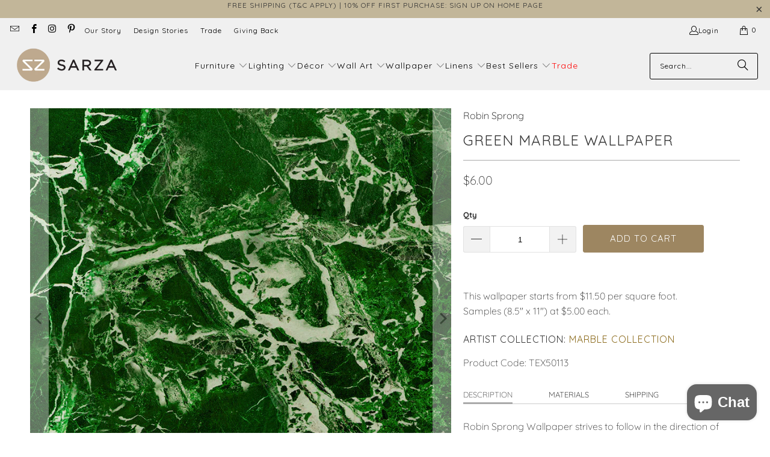

--- FILE ---
content_type: text/html; charset=utf-8
request_url: https://www.sarzastore.com/products/green-marble-wallpaper
body_size: 58792
content:


 <!DOCTYPE html>
<html class="no-js no-touch" lang="en"> <head> <meta charset="utf-8"> <meta http-equiv="cleartype" content="on"> <meta name="robots" content="index,follow"> <!-- Google Tag Manager --> <script>(function(w,d,s,l,i){w[l]=w[l]||[];w[l].push({'gtm.start':
    new Date().getTime(),event:'gtm.js'});var f=d.getElementsByTagName(s)[0],
    j=d.createElement(s),dl=l!='dataLayer'?'&l='+l:'';j.async=true;j.src=
    'https://www.googletagmanager.com/gtm.js?id='+i+dl;f.parentNode.insertBefore(j,f);
    })(window,document,'script','dataLayer','GTM-T855HBD');</script> <!-- End Google Tag Manager --> <!-- Mobile Specific Metas --> <meta name="HandheldFriendly" content="True"> <meta name="MobileOptimized" content="320"> <meta name="viewport" content="width=device-width,initial-scale=1"> <meta name="theme-color" content="#ffffff"> <!-- Google Search Console Verification - added by Ulric --> <meta name="google-site-verification" content="icphY3kQwhVJh8kdruLL6wrkhrLXFbKEPYkJcJvRKnU" /> <!-- Preconnect Domains --> <link rel="preconnect" href="https://fonts.shopifycdn.com" /> <link rel="preconnect" href="https://cdn.shopify.com" /> <link rel="preconnect" href="https://v.shopify.com" /> <link rel="preconnect" href="https://cdn.shopifycloud.com" /> <link rel="preconnect" href="https://monorail-edge.shopifysvc.com"> <!-- fallback for browsers that don't support preconnect --> <link rel="dns-prefetch" href="https://fonts.shopifycdn.com" /> <link rel="dns-prefetch" href="https://cdn.shopify.com" /> <link rel="dns-prefetch" href="https://v.shopify.com" /> <link rel="dns-prefetch" href="https://cdn.shopifycloud.com" /> <link rel="dns-prefetch" href="https://monorail-edge.shopifysvc.com"> <link href="//www.sarzastore.com/cdn/shop/t/38/assets/jquery.min.js?v=147293088974801289311736788605" as="script" rel="preload"> <!-- Stylesheet for Fancybox library --> <link rel="stylesheet" href="//www.sarzastore.com/cdn/shop/t/38/assets/fancybox.css?v=19278034316635137701736788605" type="text/css" media="all" defer> <!-- Stylesheets for Turbo --> <link href="//www.sarzastore.com/cdn/shop/t/38/assets/styles.css?v=1277990010257766561762259548" rel="stylesheet" type="text/css" media="all" /> <!-- Icons --> <link rel="shortcut icon" type="image/x-icon" href="//www.sarzastore.com/cdn/shop/files/SARZA-favicon_180x180.png?v=1613698067"> <link rel="apple-touch-icon" href="//www.sarzastore.com/cdn/shop/files/SARZA-favicon_180x180.png?v=1613698067"/> <link rel="apple-touch-icon" sizes="57x57" href="//www.sarzastore.com/cdn/shop/files/SARZA-favicon_57x57.png?v=1613698067"/> <link rel="apple-touch-icon" sizes="60x60" href="//www.sarzastore.com/cdn/shop/files/SARZA-favicon_60x60.png?v=1613698067"/> <link rel="apple-touch-icon" sizes="72x72" href="//www.sarzastore.com/cdn/shop/files/SARZA-favicon_72x72.png?v=1613698067"/> <link rel="apple-touch-icon" sizes="76x76" href="//www.sarzastore.com/cdn/shop/files/SARZA-favicon_76x76.png?v=1613698067"/> <link rel="apple-touch-icon" sizes="114x114" href="//www.sarzastore.com/cdn/shop/files/SARZA-favicon_114x114.png?v=1613698067"/> <link rel="apple-touch-icon" sizes="180x180" href="//www.sarzastore.com/cdn/shop/files/SARZA-favicon_180x180.png?v=1613698067"/> <link rel="apple-touch-icon" sizes="228x228" href="//www.sarzastore.com/cdn/shop/files/SARZA-favicon_228x228.png?v=1613698067"/> <link rel="canonical" href="https://www.sarzastore.com/products/green-marble-wallpaper"/> <script type="text/javascript" src="/services/javascripts/currencies.js" data-no-instant></script> <script>
      window.PXUTheme = window.PXUTheme || {};
      window.PXUTheme.version = '9.5.0';
      window.PXUTheme.name = 'Turbo';</script>
    


    
<template id="price-ui"><span class="price " data-price></span><span class="compare-at-price" data-compare-at-price></span><span class="unit-pricing" data-unit-pricing></span></template> <template id="price-ui-badge"><div class="price-ui-badge__sticker price-ui-badge__sticker--"> <span class="price-ui-badge__sticker-text" data-badge></span></div></template> <template id="price-ui__price"><span class="money" data-gpo-product-unit-price data-price></span></template> <template id="price-ui__price-range"><span class="price-min" data-price-min><span class="money" data-gpo-product-unit-price data-price></span></span> - <span class="price-max" data-price-max><span class="money" data-gpo-product-unit-price data-price></span></span></template> <template id="price-ui__unit-pricing"><span class="unit-quantity" data-unit-quantity></span> | <span class="unit-price" data-unit-price><span class="money" data-gpo-product-unit-price data-price></span></span> / <span class="unit-measurement" data-unit-measurement></span></template> <template id="price-ui-badge__percent-savings-range">Save up to <span data-price-percent></span>%</template> <template id="price-ui-badge__percent-savings">Save <span data-price-percent></span>%</template> <template id="price-ui-badge__price-savings-range">Save up to <span class="money" data-gpo-product-unit-price data-price></span></template> <template id="price-ui-badge__price-savings">Save <span class="money" data-gpo-product-unit-price data-price></span></template> <template id="price-ui-badge__on-sale">Sale</template> <template id="price-ui-badge__sold-out">Sold out</template> <template id="price-ui-badge__in-stock">In stock</template> <script>
      
window.PXUTheme = window.PXUTheme || {};


window.PXUTheme.theme_settings = {};
window.PXUTheme.currency = {};
window.PXUTheme.routes = window.PXUTheme.routes || {};


window.PXUTheme.theme_settings.display_tos_checkbox = true;
window.PXUTheme.theme_settings.go_to_checkout = false;
window.PXUTheme.theme_settings.cart_action = "redirect_cart";
window.PXUTheme.theme_settings.cart_shipping_calculator = true;


window.PXUTheme.theme_settings.collection_swatches = false;
window.PXUTheme.theme_settings.collection_secondary_image = true;


window.PXUTheme.currency.show_multiple_currencies = false;
window.PXUTheme.currency.shop_currency = "USD";
window.PXUTheme.currency.default_currency = "USD";
window.PXUTheme.currency.display_format = "money_format";
window.PXUTheme.currency.money_format = "${{amount}}";
window.PXUTheme.currency.money_format_no_currency = "${{amount}}";
window.PXUTheme.currency.money_format_currency = "${{amount}} USD";
window.PXUTheme.currency.native_multi_currency = false;
window.PXUTheme.currency.iso_code = "USD";
window.PXUTheme.currency.symbol = "$";


window.PXUTheme.theme_settings.display_inventory_left = true;
window.PXUTheme.theme_settings.inventory_threshold = 20;
window.PXUTheme.theme_settings.limit_quantity = true;


window.PXUTheme.theme_settings.menu_position = "inline";


window.PXUTheme.theme_settings.newsletter_popup = false;
window.PXUTheme.theme_settings.newsletter_popup_days = "30";
window.PXUTheme.theme_settings.newsletter_popup_mobile = false;
window.PXUTheme.theme_settings.newsletter_popup_seconds = 8;


window.PXUTheme.theme_settings.pagination_type = "infinite_scroll";


window.PXUTheme.theme_settings.enable_shopify_collection_badges = false;
window.PXUTheme.theme_settings.quick_shop_thumbnail_position = "bottom-thumbnails";
window.PXUTheme.theme_settings.product_form_style = "dropdown";
window.PXUTheme.theme_settings.sale_banner_enabled = false;
window.PXUTheme.theme_settings.display_savings = false;
window.PXUTheme.theme_settings.display_sold_out_price = false;
window.PXUTheme.theme_settings.free_text = "";
window.PXUTheme.theme_settings.video_looping = null;
window.PXUTheme.theme_settings.quick_shop_style = "popup";
window.PXUTheme.theme_settings.hover_enabled = false;


window.PXUTheme.routes.cart_url = "/cart";
window.PXUTheme.routes.cart_update_url = "/cart/update";
window.PXUTheme.routes.root_url = "/";
window.PXUTheme.routes.search_url = "/search";
window.PXUTheme.routes.all_products_collection_url = "/collections/all";
window.PXUTheme.routes.product_recommendations_url = "/recommendations/products";
window.PXUTheme.routes.predictive_search_url = "/search/suggest";


window.PXUTheme.theme_settings.image_loading_style = "blur-up";


window.PXUTheme.theme_settings.enable_autocomplete = true;


window.PXUTheme.theme_settings.page_dots_enabled = true;
window.PXUTheme.theme_settings.slideshow_arrow_size = "light";


window.PXUTheme.theme_settings.quick_shop_enabled = false;


window.PXUTheme.theme_settings.enable_back_to_top_button = true;


window.PXUTheme.translation = {};


window.PXUTheme.translation.agree_to_terms_warning = "You must agree with the terms and conditions to checkout.";
window.PXUTheme.translation.one_item_left = "item left";
window.PXUTheme.translation.items_left_text = "items left";
window.PXUTheme.translation.cart_savings_text = "Total Savings";
window.PXUTheme.translation.cart_discount_text = "Discount";
window.PXUTheme.translation.cart_subtotal_text = "Subtotal";
window.PXUTheme.translation.cart_remove_text = "Remove";
window.PXUTheme.translation.cart_free_text = "Free";


window.PXUTheme.translation.newsletter_success_text = "Thank you for joining our mailing list! Check your email for your discount code.";


window.PXUTheme.translation.notify_email = "Enter your email address...";
window.PXUTheme.translation.notify_email_value = "Translation missing: en.contact.fields.email";
window.PXUTheme.translation.notify_email_send = "Send";
window.PXUTheme.translation.notify_message_first = "Please notify me when ";
window.PXUTheme.translation.notify_message_last = " becomes available - ";
window.PXUTheme.translation.notify_success_text = "Thanks! We will notify you when this product becomes available!";


window.PXUTheme.translation.add_to_cart = "Add to Cart";
window.PXUTheme.translation.coming_soon_text = "Coming Soon";
window.PXUTheme.translation.sold_out_text = "Sold Out";
window.PXUTheme.translation.sale_text = "Sale";
window.PXUTheme.translation.savings_text = "You Save";
window.PXUTheme.translation.percent_off_text = "% off";
window.PXUTheme.translation.from_text = "from";
window.PXUTheme.translation.new_text = "New";
window.PXUTheme.translation.pre_order_text = "Pre-Order";
window.PXUTheme.translation.unavailable_text = "Unavailable";


window.PXUTheme.translation.all_results = "View all results";
window.PXUTheme.translation.no_results = "Sorry, no results!";


window.PXUTheme.media_queries = {};
window.PXUTheme.media_queries.small = window.matchMedia( "(max-width: 480px)" );
window.PXUTheme.media_queries.medium = window.matchMedia( "(max-width: 798px)" );
window.PXUTheme.media_queries.large = window.matchMedia( "(min-width: 799px)" );
window.PXUTheme.media_queries.larger = window.matchMedia( "(min-width: 960px)" );
window.PXUTheme.media_queries.xlarge = window.matchMedia( "(min-width: 1200px)" );
window.PXUTheme.media_queries.ie10 = window.matchMedia( "all and (-ms-high-contrast: none), (-ms-high-contrast: active)" );
window.PXUTheme.media_queries.tablet = window.matchMedia( "only screen and (min-width: 799px) and (max-width: 1024px)" );
window.PXUTheme.media_queries.mobile_and_tablet = window.matchMedia( "(max-width: 1024px)" );</script> <script></script> <script>window.performance && window.performance.mark && window.performance.mark('shopify.content_for_header.start');</script><meta id="shopify-digital-wallet" name="shopify-digital-wallet" content="/15714849/digital_wallets/dialog">
<meta name="shopify-checkout-api-token" content="c6ce43c2e0c9902598b4d70844c38942">
<meta id="in-context-paypal-metadata" data-shop-id="15714849" data-venmo-supported="false" data-environment="production" data-locale="en_US" data-paypal-v4="true" data-currency="USD">
<link rel="alternate" type="application/json+oembed" href="https://www.sarzastore.com/products/green-marble-wallpaper.oembed">
<script async="async" src="/checkouts/internal/preloads.js?locale=en-US"></script>
<link rel="preconnect" href="https://shop.app" crossorigin="anonymous">
<script async="async" src="https://shop.app/checkouts/internal/preloads.js?locale=en-US&shop_id=15714849" crossorigin="anonymous"></script>
<script id="apple-pay-shop-capabilities" type="application/json">{"shopId":15714849,"countryCode":"US","currencyCode":"USD","merchantCapabilities":["supports3DS"],"merchantId":"gid:\/\/shopify\/Shop\/15714849","merchantName":"SARZA","requiredBillingContactFields":["postalAddress","email","phone"],"requiredShippingContactFields":["postalAddress","email","phone"],"shippingType":"shipping","supportedNetworks":["visa","masterCard","amex","discover","elo","jcb"],"total":{"type":"pending","label":"SARZA","amount":"1.00"},"shopifyPaymentsEnabled":true,"supportsSubscriptions":true}</script>
<script id="shopify-features" type="application/json">{"accessToken":"c6ce43c2e0c9902598b4d70844c38942","betas":["rich-media-storefront-analytics"],"domain":"www.sarzastore.com","predictiveSearch":true,"shopId":15714849,"locale":"en"}</script>
<script>var Shopify = Shopify || {};
Shopify.shop = "sar-za.myshopify.com";
Shopify.locale = "en";
Shopify.currency = {"active":"USD","rate":"1.0"};
Shopify.country = "US";
Shopify.theme = {"name":"[Storetasker] Theme update - Turbo - 9.5.0","id":174816133442,"schema_name":"Turbo","schema_version":"9.5.0","theme_store_id":null,"role":"main"};
Shopify.theme.handle = "null";
Shopify.theme.style = {"id":null,"handle":null};
Shopify.cdnHost = "www.sarzastore.com/cdn";
Shopify.routes = Shopify.routes || {};
Shopify.routes.root = "/";</script>
<script type="module">!function(o){(o.Shopify=o.Shopify||{}).modules=!0}(window);</script>
<script>!function(o){function n(){var o=[];function n(){o.push(Array.prototype.slice.apply(arguments))}return n.q=o,n}var t=o.Shopify=o.Shopify||{};t.loadFeatures=n(),t.autoloadFeatures=n()}(window);</script>
<script>
  window.ShopifyPay = window.ShopifyPay || {};
  window.ShopifyPay.apiHost = "shop.app\/pay";
  window.ShopifyPay.redirectState = null;
</script>
<script id="shop-js-analytics" type="application/json">{"pageType":"product"}</script>
<script defer="defer" async type="module" src="//www.sarzastore.com/cdn/shopifycloud/shop-js/modules/v2/client.init-shop-cart-sync_dlpDe4U9.en.esm.js"></script>
<script defer="defer" async type="module" src="//www.sarzastore.com/cdn/shopifycloud/shop-js/modules/v2/chunk.common_FunKbpTJ.esm.js"></script>
<script type="module">
  await import("//www.sarzastore.com/cdn/shopifycloud/shop-js/modules/v2/client.init-shop-cart-sync_dlpDe4U9.en.esm.js");
await import("//www.sarzastore.com/cdn/shopifycloud/shop-js/modules/v2/chunk.common_FunKbpTJ.esm.js");

  window.Shopify.SignInWithShop?.initShopCartSync?.({"fedCMEnabled":true,"windoidEnabled":true});

</script>
<script defer="defer" async type="module" src="//www.sarzastore.com/cdn/shopifycloud/shop-js/modules/v2/client.payment-terms_g-geHK5T.en.esm.js"></script>
<script defer="defer" async type="module" src="//www.sarzastore.com/cdn/shopifycloud/shop-js/modules/v2/chunk.common_FunKbpTJ.esm.js"></script>
<script defer="defer" async type="module" src="//www.sarzastore.com/cdn/shopifycloud/shop-js/modules/v2/chunk.modal_n1zSoh3t.esm.js"></script>
<script type="module">
  await import("//www.sarzastore.com/cdn/shopifycloud/shop-js/modules/v2/client.payment-terms_g-geHK5T.en.esm.js");
await import("//www.sarzastore.com/cdn/shopifycloud/shop-js/modules/v2/chunk.common_FunKbpTJ.esm.js");
await import("//www.sarzastore.com/cdn/shopifycloud/shop-js/modules/v2/chunk.modal_n1zSoh3t.esm.js");

  
</script>
<script>
  window.Shopify = window.Shopify || {};
  if (!window.Shopify.featureAssets) window.Shopify.featureAssets = {};
  window.Shopify.featureAssets['shop-js'] = {"shop-cart-sync":["modules/v2/client.shop-cart-sync_DIWHqfTk.en.esm.js","modules/v2/chunk.common_FunKbpTJ.esm.js"],"init-fed-cm":["modules/v2/client.init-fed-cm_CmNkGb1A.en.esm.js","modules/v2/chunk.common_FunKbpTJ.esm.js"],"shop-button":["modules/v2/client.shop-button_Dpfxl9vG.en.esm.js","modules/v2/chunk.common_FunKbpTJ.esm.js"],"init-shop-cart-sync":["modules/v2/client.init-shop-cart-sync_dlpDe4U9.en.esm.js","modules/v2/chunk.common_FunKbpTJ.esm.js"],"init-shop-email-lookup-coordinator":["modules/v2/client.init-shop-email-lookup-coordinator_DUdFDmvK.en.esm.js","modules/v2/chunk.common_FunKbpTJ.esm.js"],"init-windoid":["modules/v2/client.init-windoid_V_O5I0mt.en.esm.js","modules/v2/chunk.common_FunKbpTJ.esm.js"],"pay-button":["modules/v2/client.pay-button_x_P2fRzB.en.esm.js","modules/v2/chunk.common_FunKbpTJ.esm.js"],"shop-toast-manager":["modules/v2/client.shop-toast-manager_p8J9W8kY.en.esm.js","modules/v2/chunk.common_FunKbpTJ.esm.js"],"shop-cash-offers":["modules/v2/client.shop-cash-offers_CtPYbIPM.en.esm.js","modules/v2/chunk.common_FunKbpTJ.esm.js","modules/v2/chunk.modal_n1zSoh3t.esm.js"],"shop-login-button":["modules/v2/client.shop-login-button_C3-NmE42.en.esm.js","modules/v2/chunk.common_FunKbpTJ.esm.js","modules/v2/chunk.modal_n1zSoh3t.esm.js"],"avatar":["modules/v2/client.avatar_BTnouDA3.en.esm.js"],"init-shop-for-new-customer-accounts":["modules/v2/client.init-shop-for-new-customer-accounts_aeWumpsw.en.esm.js","modules/v2/client.shop-login-button_C3-NmE42.en.esm.js","modules/v2/chunk.common_FunKbpTJ.esm.js","modules/v2/chunk.modal_n1zSoh3t.esm.js"],"init-customer-accounts-sign-up":["modules/v2/client.init-customer-accounts-sign-up_CRLhpYdY.en.esm.js","modules/v2/client.shop-login-button_C3-NmE42.en.esm.js","modules/v2/chunk.common_FunKbpTJ.esm.js","modules/v2/chunk.modal_n1zSoh3t.esm.js"],"init-customer-accounts":["modules/v2/client.init-customer-accounts_BkuyBVsz.en.esm.js","modules/v2/client.shop-login-button_C3-NmE42.en.esm.js","modules/v2/chunk.common_FunKbpTJ.esm.js","modules/v2/chunk.modal_n1zSoh3t.esm.js"],"shop-follow-button":["modules/v2/client.shop-follow-button_DDNA7Aw9.en.esm.js","modules/v2/chunk.common_FunKbpTJ.esm.js","modules/v2/chunk.modal_n1zSoh3t.esm.js"],"checkout-modal":["modules/v2/client.checkout-modal_EOl6FxyC.en.esm.js","modules/v2/chunk.common_FunKbpTJ.esm.js","modules/v2/chunk.modal_n1zSoh3t.esm.js"],"lead-capture":["modules/v2/client.lead-capture_LZVhB0lN.en.esm.js","modules/v2/chunk.common_FunKbpTJ.esm.js","modules/v2/chunk.modal_n1zSoh3t.esm.js"],"shop-login":["modules/v2/client.shop-login_D4d_T_FR.en.esm.js","modules/v2/chunk.common_FunKbpTJ.esm.js","modules/v2/chunk.modal_n1zSoh3t.esm.js"],"payment-terms":["modules/v2/client.payment-terms_g-geHK5T.en.esm.js","modules/v2/chunk.common_FunKbpTJ.esm.js","modules/v2/chunk.modal_n1zSoh3t.esm.js"]};
</script>
<script>(function() {
  var isLoaded = false;
  function asyncLoad() {
    if (isLoaded) return;
    isLoaded = true;
    var urls = ["https:\/\/chimpstatic.com\/mcjs-connected\/js\/users\/5613983c2bc0883f0b28b5e82\/c3ce2660b0eee3db4b9aa3d0c.js?shop=sar-za.myshopify.com","https:\/\/www.improvedcontactform.com\/icf.js?shop=sar-za.myshopify.com","https:\/\/formbuilder.hulkapps.com\/skeletopapp.js?shop=sar-za.myshopify.com","https:\/\/sliderapp.hulkapps.com\/assets\/js\/slider.js?shop=sar-za.myshopify.com","\/\/cdn.shopify.com\/proxy\/0b7c65fdbd811568f0a6e426206416789cbc4b7492bb033234f86051d5ff53b0\/bingshoppingtool-t2app-prod.trafficmanager.net\/api\/ShopifyMT\/v1\/uet\/tracking_script?shop=sar-za.myshopify.com\u0026sp-cache-control=cHVibGljLCBtYXgtYWdlPTkwMA","https:\/\/storage.nfcube.com\/instafeed-4e32b23c88b3970f4a2c61b1734468a2.js?shop=sar-za.myshopify.com","https:\/\/omnisnippet1.com\/platforms\/shopify.js?source=scriptTag\u0026v=2025-05-15T10\u0026shop=sar-za.myshopify.com","\/\/backinstock.useamp.com\/widget\/35250_1765513524.js?category=bis\u0026v=6\u0026shop=sar-za.myshopify.com"];
    for (var i = 0; i <urls.length; i++) {
      var s = document.createElement('script');
      s.type = 'text/javascript';
      s.async = true;
      s.src = urls[i];
      var x = document.getElementsByTagName('script')[0];
      x.parentNode.insertBefore(s, x);
    }
  };
  if(window.attachEvent) {
    window.attachEvent('onload', asyncLoad);
  } else {
    window.addEventListener('load', asyncLoad, false);
  }
})();</script>
<script id="__st">var __st={"a":15714849,"offset":-18000,"reqid":"439d7870-61f3-481a-8e4a-4bf59b6e7332-1765814503","pageurl":"www.sarzastore.com\/products\/green-marble-wallpaper","u":"9bcfd9014888","p":"product","rtyp":"product","rid":7036357902447};</script>
<script>window.ShopifyPaypalV4VisibilityTracking = true;</script>
<script id="captcha-bootstrap">!function(){'use strict';const t='contact',e='account',n='new_comment',o=[[t,t],['blogs',n],['comments',n],[t,'customer']],c=[[e,'customer_login'],[e,'guest_login'],[e,'recover_customer_password'],[e,'create_customer']],r=t=>t.map((([t,e])=>`form[action*='/${t}']:not([data-nocaptcha='true']) input[name='form_type'][value='${e}']`)).join(','),a=t=>()=>t?[...document.querySelectorAll(t)].map((t=>t.form)):[];function s(){const t=[...o],e=r(t);return a(e)}const i='password',u='form_key',d=['recaptcha-v3-token','g-recaptcha-response','h-captcha-response',i],f=()=>{try{return window.sessionStorage}catch{return}},m='__shopify_v',_=t=>t.elements[u];function p(t,e,n=!1){try{const o=window.sessionStorage,c=JSON.parse(o.getItem(e)),{data:r}=function(t){const{data:e,action:n}=t;return t[m]||n?{data:e,action:n}:{data:t,action:n}}(c);for(const[e,n]of Object.entries(r))t.elements[e]&&(t.elements[e].value=n);n&&o.removeItem(e)}catch(o){console.error('form repopulation failed',{error:o})}}const l='form_type',E='cptcha';function T(t){t.dataset[E]=!0}const w=window,h=w.document,L='Shopify',v='ce_forms',y='captcha';let A=!1;((t,e)=>{const n=(g='f06e6c50-85a8-45c8-87d0-21a2b65856fe',I='https://cdn.shopify.com/shopifycloud/storefront-forms-hcaptcha/ce_storefront_forms_captcha_hcaptcha.v1.5.2.iife.js',D={infoText:'Protected by hCaptcha',privacyText:'Privacy',termsText:'Terms'},(t,e,n)=>{const o=w[L][v],c=o.bindForm;if(c)return c(t,g,e,D).then(n);var r;o.q.push([[t,g,e,D],n]),r=I,A||(h.body.append(Object.assign(h.createElement('script'),{id:'captcha-provider',async:!0,src:r})),A=!0)});var g,I,D;w[L]=w[L]||{},w[L][v]=w[L][v]||{},w[L][v].q=[],w[L][y]=w[L][y]||{},w[L][y].protect=function(t,e){n(t,void 0,e),T(t)},Object.freeze(w[L][y]),function(t,e,n,w,h,L){const[v,y,A,g]=function(t,e,n){const i=e?o:[],u=t?c:[],d=[...i,...u],f=r(d),m=r(i),_=r(d.filter((([t,e])=>n.includes(e))));return[a(f),a(m),a(_),s()]}(w,h,L),I=t=>{const e=t.target;return e instanceof HTMLFormElement?e:e&&e.form},D=t=>v().includes(t);t.addEventListener('submit',(t=>{const e=I(t);if(!e)return;const n=D(e)&&!e.dataset.hcaptchaBound&&!e.dataset.recaptchaBound,o=_(e),c=g().includes(e)&&(!o||!o.value);(n||c)&&t.preventDefault(),c&&!n&&(function(t){try{if(!f())return;!function(t){const e=f();if(!e)return;const n=_(t);if(!n)return;const o=n.value;o&&e.removeItem(o)}(t);const e=Array.from(Array(32),(()=>Math.random().toString(36)[2])).join('');!function(t,e){_(t)||t.append(Object.assign(document.createElement('input'),{type:'hidden',name:u})),t.elements[u].value=e}(t,e),function(t,e){const n=f();if(!n)return;const o=[...t.querySelectorAll(`input[type='${i}']`)].map((({name:t})=>t)),c=[...d,...o],r={};for(const[a,s]of new FormData(t).entries())c.includes(a)||(r[a]=s);n.setItem(e,JSON.stringify({[m]:1,action:t.action,data:r}))}(t,e)}catch(e){console.error('failed to persist form',e)}}(e),e.submit())}));const S=(t,e)=>{t&&!t.dataset[E]&&(n(t,e.some((e=>e===t))),T(t))};for(const o of['focusin','change'])t.addEventListener(o,(t=>{const e=I(t);D(e)&&S(e,y())}));const B=e.get('form_key'),M=e.get(l),P=B&&M;t.addEventListener('DOMContentLoaded',(()=>{const t=y();if(P)for(const e of t)e.elements[l].value===M&&p(e,B);[...new Set([...A(),...v().filter((t=>'true'===t.dataset.shopifyCaptcha))])].forEach((e=>S(e,t)))}))}(h,new URLSearchParams(w.location.search),n,t,e,['guest_login'])})(!0,!0)}();</script>
<script integrity="sha256-52AcMU7V7pcBOXWImdc/TAGTFKeNjmkeM1Pvks/DTgc=" data-source-attribution="shopify.loadfeatures" defer="defer" src="//www.sarzastore.com/cdn/shopifycloud/storefront/assets/storefront/load_feature-81c60534.js" crossorigin="anonymous"></script>
<script crossorigin="anonymous" defer="defer" src="//www.sarzastore.com/cdn/shopifycloud/storefront/assets/shopify_pay/storefront-65b4c6d7.js?v=20250812"></script>
<script data-source-attribution="shopify.dynamic_checkout.dynamic.init">var Shopify=Shopify||{};Shopify.PaymentButton=Shopify.PaymentButton||{isStorefrontPortableWallets:!0,init:function(){window.Shopify.PaymentButton.init=function(){};var t=document.createElement("script");t.src="https://www.sarzastore.com/cdn/shopifycloud/portable-wallets/latest/portable-wallets.en.js",t.type="module",document.head.appendChild(t)}};
</script>
<script data-source-attribution="shopify.dynamic_checkout.buyer_consent">
  function portableWalletsHideBuyerConsent(e){var t=document.getElementById("shopify-buyer-consent"),n=document.getElementById("shopify-subscription-policy-button");t&&n&&(t.classList.add("hidden"),t.setAttribute("aria-hidden","true"),n.removeEventListener("click",e))}function portableWalletsShowBuyerConsent(e){var t=document.getElementById("shopify-buyer-consent"),n=document.getElementById("shopify-subscription-policy-button");t&&n&&(t.classList.remove("hidden"),t.removeAttribute("aria-hidden"),n.addEventListener("click",e))}window.Shopify?.PaymentButton&&(window.Shopify.PaymentButton.hideBuyerConsent=portableWalletsHideBuyerConsent,window.Shopify.PaymentButton.showBuyerConsent=portableWalletsShowBuyerConsent);
</script>
<script data-source-attribution="shopify.dynamic_checkout.cart.bootstrap">document.addEventListener("DOMContentLoaded",(function(){function t(){return document.querySelector("shopify-accelerated-checkout-cart, shopify-accelerated-checkout")}if(t())Shopify.PaymentButton.init();else{new MutationObserver((function(e,n){t()&&(Shopify.PaymentButton.init(),n.disconnect())})).observe(document.body,{childList:!0,subtree:!0})}}));
</script>
<link id="shopify-accelerated-checkout-styles" rel="stylesheet" media="screen" href="https://www.sarzastore.com/cdn/shopifycloud/portable-wallets/latest/accelerated-checkout-backwards-compat.css" crossorigin="anonymous">
<style id="shopify-accelerated-checkout-cart">
        #shopify-buyer-consent {
  margin-top: 1em;
  display: inline-block;
  width: 100%;
}

#shopify-buyer-consent.hidden {
  display: none;
}

#shopify-subscription-policy-button {
  background: none;
  border: none;
  padding: 0;
  text-decoration: underline;
  font-size: inherit;
  cursor: pointer;
}

#shopify-subscription-policy-button::before {
  box-shadow: none;
}

      </style>

<script>window.performance && window.performance.mark && window.performance.mark('shopify.content_for_header.end');</script>

    





















<meta name="author" content="SARZA">
<meta property="og:url" content="https://www.sarzastore.com/products/green-marble-wallpaper">
<meta property="og:site_name" content="SARZA"> <meta property="og:type" content="product"> <meta property="og:title" content="Green Marble Wallpaper"> <meta property="og:image" content="https://www.sarzastore.com/cdn/shop/files/Green-Marble-800_600x.jpg?v=1722607790"> <meta property="og:image:secure_url" content="https://www.sarzastore.com/cdn/shop/files/Green-Marble-800_600x.jpg?v=1722607790"> <meta property="og:image:width" content="800"> <meta property="og:image:height" content="800"> <meta property="og:image" content="https://www.sarzastore.com/cdn/shop/files/Green-Marble_600x.jpg?v=1722607790"> <meta property="og:image:secure_url" content="https://www.sarzastore.com/cdn/shop/files/Green-Marble_600x.jpg?v=1722607790"> <meta property="og:image:width" content="800"> <meta property="og:image:height" content="800"> <meta property="product:price:amount" content="6.00"> <meta property="product:price:currency" content="USD"> <meta property="og:description" content="This wallpaper starts from $11.50 per square foot.Samples (8.5&quot; x 11&quot;) at $5.00 each. Artist collection: Marble collection Product Code: TEX50113 Description Materials Shipping Robin Sprong Wallpaper strives to follow in the direction of international trend forecasts, in order to provide clients with exclusively modern">




<meta name="twitter:card" content="summary"> <meta name="twitter:title" content="Green Marble Wallpaper"> <meta name="twitter:description" content="This wallpaper starts from $11.50 per square foot.Samples (8.5&quot; x 11&quot;) at $5.00 each. Artist collection: Marble collection Product Code: TEX50113 Description Materials Shipping Robin Sprong Wallpaper strives to follow in the direction of international trend forecasts, in order to provide clients with exclusively modern and contemporary designs. Our latest Textures range fulfils this in particular, as a category which outlines on-trend ideas. These natural, marble and stone designs provide an edgy, yet earthy and grounded feel, to indoor environments and wall spaces.Our wallpaper is custom made to your specifications. Instead of online purchase, we offer a personalized service and liaise directly with you to ensure your order exactly meets your requirements. Please contact us for further enquiries.  Samples are available to help you make decisions and represent the final print however they may not contain all aspects of a"> <meta name="twitter:image" content="https://www.sarzastore.com/cdn/shop/files/Green-Marble-800_240x.jpg?v=1722607790"> <meta name="twitter:image:width" content="240"> <meta name="twitter:image:height" content="240"> <meta name="twitter:image:alt" content="Green-Marble-800.jpg">



    
    
  
<!-- Liquid error (layout/theme line 177): Could not find asset snippets/gsf-conversion-pixels.liquid -->


    
<!-- Start of Judge.me Core -->
<link rel="dns-prefetch" href="https://cdn.judge.me/">
<script data-cfasync='false' class='jdgm-settings-script'>window.jdgmSettings={"pagination":5,"disable_web_reviews":false,"badge_no_review_text":"No reviews","badge_n_reviews_text":"{{ n }} review/reviews","hide_badge_preview_if_no_reviews":true,"badge_hide_text":false,"enforce_center_preview_badge":false,"widget_title":"Customer Reviews","widget_open_form_text":"Write a review","widget_close_form_text":"Cancel review","widget_refresh_page_text":"Refresh page","widget_summary_text":"Based on {{ number_of_reviews }} review/reviews","widget_no_review_text":"Be the first to write a review","widget_name_field_text":"Display name","widget_verified_name_field_text":"Verified Name (public)","widget_name_placeholder_text":"Display name","widget_required_field_error_text":"This field is required.","widget_email_field_text":"Email address","widget_verified_email_field_text":"Verified Email (private, can not be edited)","widget_email_placeholder_text":"Your email address","widget_email_field_error_text":"Please enter a valid email address.","widget_rating_field_text":"Rating","widget_review_title_field_text":"Review Title","widget_review_title_placeholder_text":"Give your review a title","widget_review_body_field_text":"Review content","widget_review_body_placeholder_text":"Start writing here...","widget_pictures_field_text":"Picture/Video (optional)","widget_submit_review_text":"Submit Review","widget_submit_verified_review_text":"Submit Verified Review","widget_submit_success_msg_with_auto_publish":"Thank you! Please refresh the page in a few moments to see your review. You can remove or edit your review by logging into \u003ca href='https://judge.me/login' target='_blank' rel='nofollow noopener'\u003eJudge.me\u003c/a\u003e","widget_submit_success_msg_no_auto_publish":"Thank you! Your review will be published as soon as it is approved by the shop admin. You can remove or edit your review by logging into \u003ca href='https://judge.me/login' target='_blank' rel='nofollow noopener'\u003eJudge.me\u003c/a\u003e","widget_show_default_reviews_out_of_total_text":"Showing {{ n_reviews_shown }} out of {{ n_reviews }} reviews.","widget_show_all_link_text":"Show all","widget_show_less_link_text":"Show less","widget_author_said_text":"{{ reviewer_name }} said:","widget_days_text":"{{ n }} days ago","widget_weeks_text":"{{ n }} week/weeks ago","widget_months_text":"{{ n }} month/months ago","widget_years_text":"{{ n }} year/years ago","widget_yesterday_text":"Yesterday","widget_today_text":"Today","widget_replied_text":"\u003e\u003e {{ shop_name }} replied:","widget_read_more_text":"Read more","widget_reviewer_name_as_initial":"","widget_rating_filter_color":"","widget_rating_filter_see_all_text":"See all reviews","widget_sorting_most_recent_text":"Most Recent","widget_sorting_highest_rating_text":"Highest Rating","widget_sorting_lowest_rating_text":"Lowest Rating","widget_sorting_with_pictures_text":"Only Pictures","widget_sorting_most_helpful_text":"Most Helpful","widget_open_question_form_text":"Ask a question","widget_reviews_subtab_text":"Reviews","widget_questions_subtab_text":"Questions","widget_question_label_text":"Question","widget_answer_label_text":"Answer","widget_question_placeholder_text":"Write your question here","widget_submit_question_text":"Submit Question","widget_question_submit_success_text":"Thank you for your question! We will notify you once it gets answered.","verified_badge_text":"Verified","verified_badge_bg_color":"","verified_badge_text_color":"","verified_badge_placement":"left-of-reviewer-name","widget_review_max_height":3,"widget_hide_border":false,"widget_social_share":false,"widget_thumb":false,"widget_review_location_show":false,"widget_location_format":"country_iso_code","all_reviews_include_out_of_store_products":true,"all_reviews_out_of_store_text":"(out of store)","all_reviews_pagination":100,"all_reviews_product_name_prefix_text":"about","enable_review_pictures":true,"enable_question_anwser":false,"widget_theme":"","review_date_format":"mm/dd/yyyy","default_sort_method":"most-recent","widget_product_reviews_subtab_text":"Product Reviews","widget_shop_reviews_subtab_text":"Shop Reviews","widget_write_a_store_review_text":"Write a Store Review","widget_other_languages_heading":"Reviews in Other Languages","widget_translate_review_text":"Translate review to {{ language }}","widget_translating_review_text":"Translating...","widget_show_original_translation_text":"Show original ({{ language }})","widget_translate_review_failed_text":"Review couldn't be translated.","widget_translate_review_retry_text":"Retry","widget_translate_review_try_again_later_text":"Try again later","show_product_url_for_grouped_product":false,"widget_sorting_pictures_first_text":"Pictures First","show_pictures_on_all_rev_page_mobile":false,"show_pictures_on_all_rev_page_desktop":false,"floating_tab_hide_mobile_install_preference":false,"floating_tab_button_name":"★ Reviews","floating_tab_title":"Let customers speak for us","floating_tab_button_color":"","floating_tab_button_background_color":"","floating_tab_url":"","floating_tab_url_enabled":true,"floating_tab_tab_style":"text","all_reviews_text_badge_text":"Customers rate us {{ shop.metafields.judgeme.all_reviews_rating | round: 1 }}/5 based on {{ shop.metafields.judgeme.all_reviews_count }} reviews.","all_reviews_text_badge_text_branded_style":"{{ shop.metafields.judgeme.all_reviews_rating | round: 1 }} out of 5 stars based on {{ shop.metafields.judgeme.all_reviews_count }} reviews","is_all_reviews_text_badge_a_link":false,"show_stars_for_all_reviews_text_badge":false,"all_reviews_text_badge_url":"","all_reviews_text_style":"text","all_reviews_text_color_style":"judgeme_brand_color","all_reviews_text_color":"#108474","all_reviews_text_show_jm_brand":true,"featured_carousel_show_header":false,"featured_carousel_title":"What our customers are saying","featured_carousel_count_text":"from {{ n }} reviews","featured_carousel_add_link_to_all_reviews_page":false,"featured_carousel_url":"","featured_carousel_show_images":true,"featured_carousel_autoslide_interval":9,"featured_carousel_arrows_on_the_sides":true,"featured_carousel_height":400,"featured_carousel_width":100,"featured_carousel_image_size":0,"featured_carousel_image_height":250,"featured_carousel_arrow_color":"#eeeeee","verified_count_badge_style":"vintage","verified_count_badge_orientation":"horizontal","verified_count_badge_color_style":"judgeme_brand_color","verified_count_badge_color":"#108474","is_verified_count_badge_a_link":false,"verified_count_badge_url":"","verified_count_badge_show_jm_brand":true,"widget_rating_preset_default":5,"widget_first_sub_tab":"product-reviews","widget_show_histogram":true,"widget_histogram_use_custom_color":false,"widget_pagination_use_custom_color":false,"widget_star_use_custom_color":false,"widget_verified_badge_use_custom_color":false,"widget_write_review_use_custom_color":false,"picture_reminder_submit_button":"Upload Pictures","enable_review_videos":false,"mute_video_by_default":false,"widget_sorting_videos_first_text":"Videos First","widget_review_pending_text":"Pending","featured_carousel_items_for_large_screen":3,"social_share_options_order":"Facebook,Twitter","remove_microdata_snippet":true,"disable_json_ld":false,"enable_json_ld_products":false,"preview_badge_show_question_text":false,"preview_badge_no_question_text":"No questions","preview_badge_n_question_text":"{{ number_of_questions }} question/questions","qa_badge_show_icon":false,"qa_badge_position":"same-row","remove_judgeme_branding":false,"widget_add_search_bar":false,"widget_search_bar_placeholder":"Search","widget_sorting_verified_only_text":"Verified only","featured_carousel_theme":"default","featured_carousel_show_rating":true,"featured_carousel_show_title":true,"featured_carousel_show_body":true,"featured_carousel_show_date":false,"featured_carousel_show_reviewer":true,"featured_carousel_show_product":true,"featured_carousel_header_background_color":"#108474","featured_carousel_header_text_color":"#ffffff","featured_carousel_name_product_separator":"reviewed","featured_carousel_full_star_background":"#9D8761","featured_carousel_empty_star_background":"#dadada","featured_carousel_vertical_theme_background":"#f9fafb","featured_carousel_verified_badge_enable":false,"featured_carousel_verified_badge_color":"#108474","featured_carousel_border_style":"round","featured_carousel_review_line_length_limit":3,"featured_carousel_more_reviews_button_text":"Read more reviews","featured_carousel_view_product_button_text":"View product","all_reviews_page_load_reviews_on":"scroll","all_reviews_page_load_more_text":"Load More Reviews","disable_fb_tab_reviews":false,"enable_ajax_cdn_cache":false,"widget_public_name_text":"displayed publicly like","default_reviewer_name":"John Smith","default_reviewer_name_has_non_latin":true,"widget_reviewer_anonymous":"Anonymous","medals_widget_title":"Judge.me Review Medals","medals_widget_background_color":"#f9fafb","medals_widget_position":"footer_all_pages","medals_widget_border_color":"#f9fafb","medals_widget_verified_text_position":"left","medals_widget_use_monochromatic_version":false,"medals_widget_elements_color":"#108474","show_reviewer_avatar":true,"widget_invalid_yt_video_url_error_text":"Not a YouTube video URL","widget_max_length_field_error_text":"Please enter no more than {0} characters.","widget_show_country_flag":false,"widget_show_collected_via_shop_app":true,"widget_verified_by_shop_badge_style":"light","widget_verified_by_shop_text":"Verified by Shop","widget_show_photo_gallery":false,"widget_load_with_code_splitting":true,"widget_ugc_install_preference":false,"widget_ugc_title":"Made by us, Shared by you","widget_ugc_subtitle":"Tag us to see your picture featured in our page","widget_ugc_arrows_color":"#ffffff","widget_ugc_primary_button_text":"Buy Now","widget_ugc_primary_button_background_color":"#108474","widget_ugc_primary_button_text_color":"#ffffff","widget_ugc_primary_button_border_width":"0","widget_ugc_primary_button_border_style":"none","widget_ugc_primary_button_border_color":"#108474","widget_ugc_primary_button_border_radius":"25","widget_ugc_secondary_button_text":"Load More","widget_ugc_secondary_button_background_color":"#ffffff","widget_ugc_secondary_button_text_color":"#108474","widget_ugc_secondary_button_border_width":"2","widget_ugc_secondary_button_border_style":"solid","widget_ugc_secondary_button_border_color":"#108474","widget_ugc_secondary_button_border_radius":"25","widget_ugc_reviews_button_text":"View Reviews","widget_ugc_reviews_button_background_color":"#ffffff","widget_ugc_reviews_button_text_color":"#108474","widget_ugc_reviews_button_border_width":"2","widget_ugc_reviews_button_border_style":"solid","widget_ugc_reviews_button_border_color":"#108474","widget_ugc_reviews_button_border_radius":"25","widget_ugc_reviews_button_link_to":"judgeme-reviews-page","widget_ugc_show_post_date":true,"widget_ugc_max_width":"800","widget_rating_metafield_value_type":true,"widget_primary_color":"#9d8661","widget_enable_secondary_color":false,"widget_secondary_color":"#edf5f5","widget_summary_average_rating_text":"{{ average_rating }} out of 5","widget_media_grid_title":"Customer photos \u0026 videos","widget_media_grid_see_more_text":"See more","widget_round_style":false,"widget_show_product_medals":false,"widget_verified_by_judgeme_text":"Verified by Judge.me","widget_show_store_medals":true,"widget_verified_by_judgeme_text_in_store_medals":"Verified by Judge.me","widget_media_field_exceed_quantity_message":"Sorry, we can only accept {{ max_media }} for one review.","widget_media_field_exceed_limit_message":"{{ file_name }} is too large, please select a {{ media_type }} less than {{ size_limit }}MB.","widget_review_submitted_text":"Review Submitted!","widget_question_submitted_text":"Question Submitted!","widget_close_form_text_question":"Cancel","widget_write_your_answer_here_text":"Write your answer here","widget_enabled_branded_link":true,"widget_show_collected_by_judgeme":false,"widget_reviewer_name_color":"","widget_write_review_text_color":"","widget_write_review_bg_color":"","widget_collected_by_judgeme_text":"collected by Judge.me","widget_pagination_type":"standard","widget_load_more_text":"Load More","widget_load_more_color":"#108474","widget_full_review_text":"Full Review","widget_read_more_reviews_text":"Read More Reviews","widget_read_questions_text":"Read Questions","widget_questions_and_answers_text":"Questions \u0026 Answers","widget_verified_by_text":"Verified by","widget_verified_text":"Verified","widget_number_of_reviews_text":"{{ number_of_reviews }} reviews","widget_back_button_text":"Back","widget_next_button_text":"Next","widget_custom_forms_filter_button":"Filters","custom_forms_style":"vertical","widget_show_review_information":false,"how_reviews_are_collected":"How reviews are collected?","widget_show_review_keywords":false,"widget_gdpr_statement":"How we use your data: We'll only contact you about the review you left, and only if necessary. By submitting your review, you agree to Judge.me's \u003ca href='https://judge.me/terms' target='_blank' rel='nofollow noopener'\u003eterms\u003c/a\u003e, \u003ca href='https://judge.me/privacy' target='_blank' rel='nofollow noopener'\u003eprivacy\u003c/a\u003e and \u003ca href='https://judge.me/content-policy' target='_blank' rel='nofollow noopener'\u003econtent\u003c/a\u003e policies.","widget_multilingual_sorting_enabled":false,"widget_translate_review_content_enabled":false,"widget_translate_review_content_method":"manual","popup_widget_review_selection":"automatically_with_pictures","popup_widget_round_border_style":true,"popup_widget_show_title":true,"popup_widget_show_body":true,"popup_widget_show_reviewer":false,"popup_widget_show_product":true,"popup_widget_show_pictures":true,"popup_widget_use_review_picture":true,"popup_widget_show_on_home_page":false,"popup_widget_show_on_product_page":true,"popup_widget_show_on_collection_page":true,"popup_widget_show_on_cart_page":true,"popup_widget_position":"bottom_left","popup_widget_first_review_delay":5,"popup_widget_duration":5,"popup_widget_interval":5,"popup_widget_review_count":5,"popup_widget_hide_on_mobile":true,"review_snippet_widget_round_border_style":true,"review_snippet_widget_card_color":"#FFFFFF","review_snippet_widget_slider_arrows_background_color":"#FFFFFF","review_snippet_widget_slider_arrows_color":"#000000","review_snippet_widget_star_color":"#9D8661","show_product_variant":false,"all_reviews_product_variant_label_text":"Variant: ","widget_show_verified_branding":false,"widget_show_review_title_input":true,"redirect_reviewers_invited_via_email":"review_widget","request_store_review_after_product_review":false,"request_review_other_products_in_order":false,"review_form_color_scheme":"default","review_form_corner_style":"square","review_form_star_color":{},"review_form_text_color":"#333333","review_form_background_color":"#ffffff","review_form_field_background_color":"#fafafa","review_form_button_color":{},"review_form_button_text_color":"#ffffff","review_form_modal_overlay_color":"#000000","review_content_screen_title_text":"How would you rate this product?","review_content_introduction_text":"We would love it if you would share a bit about your experience.","show_review_guidance_text":true,"one_star_review_guidance_text":"Poor","five_star_review_guidance_text":"Great","customer_information_screen_title_text":"About you","customer_information_introduction_text":"Please tell us more about you.","custom_questions_screen_title_text":"Your experience in more detail","custom_questions_introduction_text":"Here are a few questions to help us understand more about your experience.","review_submitted_screen_title_text":"Thanks for your review!","review_submitted_screen_thank_you_text":"We are processing it and it will appear on the store soon.","review_submitted_screen_email_verification_text":"Please confirm your email by clicking the link we just sent you. This helps us keep reviews authentic.","review_submitted_request_store_review_text":"Would you like to share your experience of shopping with us?","review_submitted_review_other_products_text":"Would you like to review these products?","store_review_screen_title_text":"Would you like to share your experience of shopping with us?","store_review_introduction_text":"We value your feedback and use it to improve. Please share any thoughts or suggestions you have.","reviewer_media_screen_title_picture_text":"Share a picture","reviewer_media_introduction_picture_text":"Upload a photo to support your review.","reviewer_media_screen_title_video_text":"Share a video","reviewer_media_introduction_video_text":"Upload a video to support your review.","reviewer_media_screen_title_picture_or_video_text":"Share a picture or video","reviewer_media_introduction_picture_or_video_text":"Upload a photo or video to support your review.","reviewer_media_youtube_url_text":"Paste your Youtube URL here","advanced_settings_next_step_button_text":"Next","advanced_settings_close_review_button_text":"Close","modal_write_review_flow":false,"write_review_flow_required_text":"Required","write_review_flow_privacy_message_text":"We respect your privacy.","write_review_flow_anonymous_text":"Post review as anonymous","write_review_flow_visibility_text":"This won't be visible to other customers.","write_review_flow_multiple_selection_help_text":"Select as many as you like","write_review_flow_single_selection_help_text":"Select one option","write_review_flow_required_field_error_text":"This field is required","write_review_flow_invalid_email_error_text":"Please enter a valid email address","write_review_flow_max_length_error_text":"Max. {{ max_length }} characters.","write_review_flow_media_upload_text":"\u003cb\u003eClick to upload\u003c/b\u003e or drag and drop","write_review_flow_gdpr_statement":"We'll only contact you about your review if necessary. By submitting your review, you agree to our \u003ca href='https://judge.me/terms' target='_blank' rel='nofollow noopener'\u003eterms and conditions\u003c/a\u003e and \u003ca href='https://judge.me/privacy' target='_blank' rel='nofollow noopener'\u003eprivacy policy\u003c/a\u003e.","rating_only_reviews_enabled":false,"show_negative_reviews_help_screen":false,"new_review_flow_help_screen_rating_threshold":3,"negative_review_resolution_screen_title_text":"Tell us more","negative_review_resolution_text":"Your experience matters to us. If there were issues with your purchase, we're here to help. Feel free to reach out to us, we'd love the opportunity to make things right.","negative_review_resolution_button_text":"Contact us","negative_review_resolution_proceed_with_review_text":"Leave a review","negative_review_resolution_subject":"Issue with purchase from {{ shop_name }}.{{ order_name }}","preview_badge_collection_page_install_status":false,"widget_review_custom_css":"","preview_badge_custom_css":"","preview_badge_stars_count":"5-stars","featured_carousel_custom_css":".jdgm-carousel-item__product-image {\n  width: auto !important;\n  max-width: 100% !important;\n  height: auto !important;\n  object-fit: contain !important;\n  aspect-ratio: auto !important;\n  display: block !important;\n}\n.jdgm-carousel-item,\n.jdgm-carousel-wrapper,\n.jdgm-carousel {\n  height: auto !important;\n  overflow: visible !important;\n}","floating_tab_custom_css":"","all_reviews_widget_custom_css":"","medals_widget_custom_css":"","verified_badge_custom_css":"","all_reviews_text_custom_css":"","transparency_badges_collected_via_store_invite":false,"transparency_badges_from_another_provider":false,"transparency_badges_collected_from_store_visitor":false,"transparency_badges_collected_by_verified_review_provider":false,"transparency_badges_earned_reward":false,"transparency_badges_collected_via_store_invite_text":"Review collected via store invitation","transparency_badges_from_another_provider_text":"Review collected from another provider","transparency_badges_collected_from_store_visitor_text":"Review collected from a store visitor","transparency_badges_written_in_google_text":"Review written in Google","transparency_badges_written_in_etsy_text":"Review written in Etsy","transparency_badges_written_in_shop_app_text":"Review written in Shop App","transparency_badges_earned_reward_text":"Review earned a reward for future purchase","checkout_comment_extension_title_on_product_page":"Customer Comments","checkout_comment_extension_num_latest_comment_show":5,"checkout_comment_extension_format":"name_and_timestamp","checkout_comment_customer_name":"last_initial","checkout_comment_comment_notification":true,"preview_badge_collection_page_install_preference":true,"preview_badge_home_page_install_preference":false,"preview_badge_product_page_install_preference":true,"review_widget_install_preference":"","review_carousel_install_preference":false,"floating_reviews_tab_install_preference":"none","verified_reviews_count_badge_install_preference":false,"all_reviews_text_install_preference":false,"review_widget_best_location":true,"judgeme_medals_install_preference":false,"review_widget_revamp_enabled":false,"review_widget_header_theme":"default","review_widget_widget_title_enabled":true,"review_widget_header_text_size":"medium","review_widget_header_text_weight":"regular","review_widget_average_rating_style":"compact","review_widget_bar_chart_enabled":true,"review_widget_bar_chart_type":"numbers","review_widget_bar_chart_style":"standard","review_widget_reviews_section_theme":"default","review_widget_image_style":"thumbnails","review_widget_review_image_ratio":"square","review_widget_stars_size":"large","review_widget_verified_badge":"bold_badge","review_widget_review_title_text_size":"medium","review_widget_review_text_size":"medium","review_widget_review_text_length":"medium","review_widget_number_of_cards_desktop":3,"review_widget_custom_questions_answers_display":"always","review_widget_button_text_color":"#FFFFFF","review_widget_text_color":"#000000","review_widget_lighter_text_color":"#7B7B7B","review_widget_corner_styling":"soft","review_widget_review_word_singular":"Review","review_widget_review_word_plural":"Reviews","review_widget_voting_label":"Helpful?","review_widget_shop_reply_label":"Reply from {{ shop_name }}:","platform":"shopify","branding_url":"https://app.judge.me/reviews/stores/www.sarzastore.com","branding_text":"Powered by Judge.me","locale":"en","reply_name":"SARZA","widget_version":"3.0","footer":true,"autopublish":true,"review_dates":true,"enable_custom_form":false,"shop_use_review_site":true,"shop_locale":"en","enable_multi_locales_translations":true,"show_review_title_input":true,"review_verification_email_status":"always","admin_email":"john@sarzastore.com,sarah@sarzastore.com","can_be_branded":true,"reply_name_text":"SARZA"};</script> <style class='jdgm-settings-style'>.jdgm-xx{left:0}:root{--jdgm-primary-color: #9d8661;--jdgm-secondary-color: rgba(157,134,97,0.1);--jdgm-star-color: #9d8661;--jdgm-write-review-text-color: white;--jdgm-write-review-bg-color: #9d8661;--jdgm-paginate-color: #9d8661;--jdgm-border-radius: 0;--jdgm-reviewer-name-color: #9d8661}.jdgm-histogram__bar-content{background-color:#9d8661}.jdgm-rev[data-verified-buyer=true] .jdgm-rev__icon.jdgm-rev__icon:after,.jdgm-rev__buyer-badge.jdgm-rev__buyer-badge{color:white;background-color:#9d8661}.jdgm-review-widget--small .jdgm-gallery.jdgm-gallery .jdgm-gallery__thumbnail-link:nth-child(8) .jdgm-gallery__thumbnail-wrapper.jdgm-gallery__thumbnail-wrapper:before{content:"See more"}@media only screen and (min-width: 768px){.jdgm-gallery.jdgm-gallery .jdgm-gallery__thumbnail-link:nth-child(8) .jdgm-gallery__thumbnail-wrapper.jdgm-gallery__thumbnail-wrapper:before{content:"See more"}}.jdgm-prev-badge[data-average-rating='0.00']{display:none !important}.jdgm-author-all-initials{display:none !important}.jdgm-author-last-initial{display:none !important}.jdgm-rev-widg__title{visibility:hidden}.jdgm-rev-widg__summary-text{visibility:hidden}.jdgm-prev-badge__text{visibility:hidden}.jdgm-rev__prod-link-prefix:before{content:'about'}.jdgm-rev__variant-label:before{content:'Variant: '}.jdgm-rev__out-of-store-text:before{content:'(out of store)'}@media only screen and (min-width: 768px){.jdgm-rev__pics .jdgm-rev_all-rev-page-picture-separator,.jdgm-rev__pics .jdgm-rev__product-picture{display:none}}@media only screen and (max-width: 768px){.jdgm-rev__pics .jdgm-rev_all-rev-page-picture-separator,.jdgm-rev__pics .jdgm-rev__product-picture{display:none}}.jdgm-preview-badge[data-template="index"]{display:none !important}.jdgm-verified-count-badget[data-from-snippet="true"]{display:none !important}.jdgm-carousel-wrapper[data-from-snippet="true"]{display:none !important}.jdgm-all-reviews-text[data-from-snippet="true"]{display:none !important}.jdgm-medals-section[data-from-snippet="true"]{display:none !important}.jdgm-ugc-media-wrapper[data-from-snippet="true"]{display:none !important}.jdgm-review-snippet-widget .jdgm-rev-snippet-widget__cards-container .jdgm-rev-snippet-card{border-radius:8px;background:#fff}.jdgm-review-snippet-widget .jdgm-rev-snippet-widget__cards-container .jdgm-rev-snippet-card__rev-rating .jdgm-star{color:#9D8661}.jdgm-review-snippet-widget .jdgm-rev-snippet-widget__prev-btn,.jdgm-review-snippet-widget .jdgm-rev-snippet-widget__next-btn{border-radius:50%;background:#fff}.jdgm-review-snippet-widget .jdgm-rev-snippet-widget__prev-btn>svg,.jdgm-review-snippet-widget .jdgm-rev-snippet-widget__next-btn>svg{fill:#000}.jdgm-full-rev-modal.rev-snippet-widget .jm-mfp-container .jm-mfp-content,.jdgm-full-rev-modal.rev-snippet-widget .jm-mfp-container .jdgm-full-rev__icon,.jdgm-full-rev-modal.rev-snippet-widget .jm-mfp-container .jdgm-full-rev__pic-img,.jdgm-full-rev-modal.rev-snippet-widget .jm-mfp-container .jdgm-full-rev__reply{border-radius:8px}.jdgm-full-rev-modal.rev-snippet-widget .jm-mfp-container .jdgm-full-rev[data-verified-buyer="true"] .jdgm-full-rev__icon::after{border-radius:8px}.jdgm-full-rev-modal.rev-snippet-widget .jm-mfp-container .jdgm-full-rev .jdgm-rev__buyer-badge{border-radius:calc( 8px / 2 )}.jdgm-full-rev-modal.rev-snippet-widget .jm-mfp-container .jdgm-full-rev .jdgm-full-rev__replier::before{content:'SARZA'}.jdgm-full-rev-modal.rev-snippet-widget .jm-mfp-container .jdgm-full-rev .jdgm-full-rev__product-button{border-radius:calc( 8px * 6 )}
</style> <style class='jdgm-settings-style'></style> <style class='jdgm-miracle-styles'>
  @-webkit-keyframes jdgm-spin{0%{-webkit-transform:rotate(0deg);-ms-transform:rotate(0deg);transform:rotate(0deg)}100%{-webkit-transform:rotate(359deg);-ms-transform:rotate(359deg);transform:rotate(359deg)}}@keyframes jdgm-spin{0%{-webkit-transform:rotate(0deg);-ms-transform:rotate(0deg);transform:rotate(0deg)}100%{-webkit-transform:rotate(359deg);-ms-transform:rotate(359deg);transform:rotate(359deg)}}@font-face{font-family:'JudgemeStar';src:url("[data-uri]") format("woff");font-weight:normal;font-style:normal}.jdgm-star{font-family:'JudgemeStar';display:inline !important;text-decoration:none !important;padding:0 4px 0 0 !important;margin:0 !important;font-weight:bold;opacity:1;-webkit-font-smoothing:antialiased;-moz-osx-font-smoothing:grayscale}.jdgm-star:hover{opacity:1}.jdgm-star:last-of-type{padding:0 !important}.jdgm-star.jdgm--on:before{content:"\e000"}.jdgm-star.jdgm--off:before{content:"\e001"}.jdgm-star.jdgm--half:before{content:"\e002"}.jdgm-widget *{margin:0;line-height:1.4;-webkit-box-sizing:border-box;-moz-box-sizing:border-box;box-sizing:border-box;-webkit-overflow-scrolling:touch}.jdgm-hidden{display:none !important;visibility:hidden !important}.jdgm-temp-hidden{display:none}.jdgm-spinner{width:40px;height:40px;margin:auto;border-radius:50%;border-top:2px solid #eee;border-right:2px solid #eee;border-bottom:2px solid #eee;border-left:2px solid #ccc;-webkit-animation:jdgm-spin 0.8s infinite linear;animation:jdgm-spin 0.8s infinite linear}.jdgm-prev-badge{display:block !important}

</style>


  
  
   


<script data-cfasync='false' class='jdgm-script'>
!function(e){window.jdgm=window.jdgm||{},jdgm.CDN_HOST="https://cdn.judge.me/",
jdgm.docReady=function(d){(e.attachEvent?"complete"===e.readyState:"loading"!==e.readyState)?
setTimeout(d,0):e.addEventListener("DOMContentLoaded",d)},jdgm.loadCSS=function(d,t,o,s){
!o&&jdgm.loadCSS.requestedUrls.indexOf(d)>=0||(jdgm.loadCSS.requestedUrls.push(d),
(s=e.createElement("link")).rel="stylesheet",s.class="jdgm-stylesheet",s.media="nope!",
s.href=d,s.onload=function(){this.media="all",t&&setTimeout(t)},e.body.appendChild(s))},
jdgm.loadCSS.requestedUrls=[],jdgm.docReady(function(){(window.jdgmLoadCSS||e.querySelectorAll(
".jdgm-widget, .jdgm-all-reviews-page").length>0)&&(jdgmSettings.widget_load_with_code_splitting?
parseFloat(jdgmSettings.widget_version)>=3?jdgm.loadCSS(jdgm.CDN_HOST+"widget_v3/base.css"):
jdgm.loadCSS(jdgm.CDN_HOST+"widget/base.css"):jdgm.loadCSS(jdgm.CDN_HOST+"shopify_v2.css"))})}(document);
</script>
<script async data-cfasync="false" type="text/javascript" src="https://cdn.judge.me/loader.js"></script>

<noscript><link rel="stylesheet" type="text/css" media="all" href="https://cdn.judge.me/shopify_v2.css"></noscript>
<!-- End of Judge.me Core --> <!-- SlideRule Script Start --> <script name="sliderule-tracking" data-ot-ignore>
(function(){
	slideruleData = {
    "version":"v0.0.1",
    "referralExclusion":"/(paypal|visa|MasterCard|clicksafe|arcot\.com|geschuetzteinkaufen|checkout\.shopify\.com|checkout\.rechargeapps\.com|portal\.afterpay\.com|payfort)/",
    "googleSignals":true,
    "anonymizeIp":true,
    "productClicks":true,
    "persistentUserId":true,
    "hideBranding":false,
    "ecommerce":{"currencyCode":"USD",
    "impressions":[]},
    "pageType":"product",
	"destinations":{"google_analytics_4":{"measurementIds":["G-EFNL6R7454"]}},
    "cookieUpdate":true
	}

	
		slideruleData.themeMode = "live"
	

	


	
	})();
</script>
<script async type="text/javascript" src=https://files.slideruletools.com/eluredils-g.js></script> <!-- SlideRule Script End -->
        
  

<!-- BEGIN app block: shopify://apps/simprosys-google-shopping-feed/blocks/core_settings_block/1f0b859e-9fa6-4007-97e8-4513aff5ff3b --><!-- BEGIN: GSF App Core Tags & Scripts by Simprosys Google Shopping Feed -->

    <!-- BEGIN app snippet: gsf_verification_code -->


    <meta name="p:domain_verify" content="f575c1f455b9b10204c71bceb4c01e4f" />

<!-- END app snippet -->









<!-- END: GSF App Core Tags & Scripts by Simprosys Google Shopping Feed -->
<!-- END app block --><!-- BEGIN app block: shopify://apps/hulk-form-builder/blocks/app-embed/b6b8dd14-356b-4725-a4ed-77232212b3c3 --><!-- BEGIN app snippet: hulkapps-formbuilder-theme-ext --><script type="text/javascript">
  
  if (typeof window.formbuilder_customer != "object") {
        window.formbuilder_customer = {}
  }

  window.hulkFormBuilder = {
    form_data: {"form_7Tp4oA1olBJRth-b1q_-0g":{"uuid":"7Tp4oA1olBJRth-b1q_-0g","form_name":"WALLPAPER QUOTATION REQUEST","form_data":{"div_back_gradient_1":"#fff","div_back_gradient_2":"#fff","back_color":"#fff","form_title":"\u003ch3 style=\"text-align: center;\"\u003e\u003cspan style=\"font-family:Tahoma;\"\u003e\u003cspan style=\"font-size:medium\"\u003e\u003cspan style=\"background:white\"\u003e\u003cspan style=\"caret-color:#000000\"\u003e\u003cspan style=\"color:#000000\"\u003e\u003cspan style=\"font-style:normal\"\u003e\u003cspan style=\"font-variant-caps:normal\"\u003e\u003cspan style=\"font-weight:400\"\u003e\u003cspan style=\"letter-spacing:normal\"\u003e\u003cspan style=\"text-transform:none\"\u003e\u003cspan style=\"white-space:normal\"\u003e\u003cspan style=\"word-spacing:0px\"\u003e\u003cspan style=\"text-decoration:none\"\u003e\u003cspan lang=\"EN-US\"\u003e\u003cspan style=\"color:#222222\"\u003eWALLPAPER QUOTATION REQUEST\u003c\/span\u003e\u003c\/span\u003e\u003c\/span\u003e\u003c\/span\u003e\u003c\/span\u003e\u003c\/span\u003e\u003c\/span\u003e\u003c\/span\u003e\u003c\/span\u003e\u003c\/span\u003e\u003c\/span\u003e\u003c\/span\u003e\u003c\/span\u003e\u003c\/span\u003e\u003c\/span\u003e\u003c\/h3\u003e\n","form_submit":"Submit","after_submit":"hideAndmessage","after_submit_msg":"\u003cp\u003eThanks for your interest in our wallpaper.\u003c\/p\u003e\n\n\u003cp\u003eWe\u0026#39;ll be in touch soon!\u003c\/p\u003e\n","captcha_enable":"no","label_style":"blockLabels","input_border_radius":"2","back_type":"transparent","input_back_color":"#fff","input_back_color_hover":"#fff","back_shadow":"none","label_font_clr":"#333333","input_font_clr":"#333333","button_align":"fullBtn","button_clr":"#fff","button_back_clr":"#a38960","button_border_radius":"3","form_width":"600px","form_border_size":"2","form_border_clr":"#c7c7c7","form_border_radius":"1","label_font_size":"12","input_font_size":"12","button_font_size":"16","form_padding":"35","input_border_color":"#ccc","input_border_color_hover":"#ccc","btn_border_clr":"#a38960","btn_border_size":"1","form_name":"WALLPAPER QUOTATION REQUEST","":"marco@postboxx.co.za","form_emails":"john@sarzastore.com","form_access_message":"\u003cp\u003ePlease login to access the form\u003cbr\u003eDo not have an account? Create account\u003c\/p\u003e","notification_email_send":true,"form_description":"\u003cp style=\"margin: 0cm; -webkit-text-stroke-width: 0px; text-align: center;\"\u003e\u0026nbsp;\u003c\/p\u003e\n\n\u003cp style=\"margin: 0cm; -webkit-text-stroke-width: 0px; text-align: center;\"\u003e\u003cspan style=\"font-family:Tahoma;\"\u003e\u003cspan style=\"font-size:medium\"\u003e\u003cspan style=\"background:white\"\u003e\u003cspan style=\"caret-color:#000000\"\u003e\u003cspan style=\"color:#000000\"\u003e\u003cspan style=\"font-style:normal\"\u003e\u003cspan style=\"font-variant-caps:normal\"\u003e\u003cspan style=\"font-weight:400\"\u003e\u003cspan style=\"letter-spacing:normal\"\u003e\u003cspan style=\"text-transform:none\"\u003e\u003cspan style=\"white-space:normal\"\u003e\u003cspan style=\"word-spacing:0px\"\u003e\u003cspan style=\"text-decoration:none\"\u003e\u003cspan lang=\"EN-US\"\u003e\u003cspan style=\"color:#222222\"\u003eThank you for your interest in our wallpaper. Please complete the form below and we will be in touch as soon as possible.\u003c\/span\u003e\u003c\/span\u003e\u003c\/span\u003e\u003c\/span\u003e\u003c\/span\u003e\u003c\/span\u003e\u003c\/span\u003e\u003c\/span\u003e\u003c\/span\u003e\u003c\/span\u003e\u003c\/span\u003e\u003c\/span\u003e\u003c\/span\u003e\u003c\/span\u003e\u003c\/span\u003e\u003c\/p\u003e\n","form_banner_alignment":"center","form_banner":"https:\/\/form-builder-by-hulkapps.s3.amazonaws.com\/uploads\/sar-za.myshopify.com\/backend_image\/SARZA_Identity_Full_Colour.png","banner_img_width":"225","banner_img_height":"100","input_font_family":"Quicksand","formElements":[{"type":"text","position":0,"label":"First Name","customClass":"","halfwidth":"yes","Conditions":{},"page_number":1,"required":"no","centerfield":"no"},{"type":"text","position":1,"label":"Last Name","halfwidth":"yes","Conditions":{},"page_number":1,"required":"no"},{"type":"email","position":2,"label":"Email","required":"yes","email_confirm":"yes","Conditions":{},"page_number":1},{"Conditions":{},"type":"phone","position":3,"label":"Phone number","required":"no","page_number":1},{"Conditions":{},"type":"space","position":4,"label":"Label (20)","page_number":1},{"Conditions":{},"type":"space","position":5,"label":"Label (21)","page_number":1},{"Conditions":{},"type":"text","position":6,"label":"Wallpaper name you’re interested in","page_number":1},{"Conditions":{},"type":"multipleCheckbox","position":7,"label":"Did you receive a sample?","required":"no","values":"Yes\nNo","elementCost":{},"halfwidth":"no","page_number":1},{"Conditions":{"SelectedElemenet":"Did you receive a sample?","SelectedElemenetCount":7,"SelectedValue":"Yes"},"type":"text","position":8,"label":"Sample number and wallpaper type","required":"no","page_number":1},{"Conditions":{},"type":"space","position":9,"label":"Label (9)","page_number":1},{"Conditions":{},"type":"space","position":10,"label":"Label (18)","page_number":1},{"Conditions":{},"type":"label","position":11,"label":"Please enter measurements:","page_number":1},{"Conditions":{},"type":"text","position":12,"label":"Wall 1: (width x height in inches)","page_number":1},{"Conditions":{},"type":"text","position":13,"label":"Wall 2: (width x height in inches)","page_number":1},{"Conditions":{},"type":"text","position":14,"label":"Wall 3: (width x height in inches)","centerfield":"no","page_number":1},{"Conditions":{},"type":"text","position":15,"label":"Wall 4: (width x height in inches)","page_number":1},{"Conditions":{},"type":"text","position":16,"label":"Wall 5: (width x height in inches)","page_number":1},{"Conditions":{},"type":"text","position":17,"label":"Wall 6: (width x height in inches)","page_number":1},{"Conditions":{},"type":"space","position":18,"label":"Label (15)","page_number":1},{"Conditions":{},"type":"textarea","position":19,"label":"Please enter any further comments or information you think we should know","page_number":1},{"Conditions":{},"type":"image","position":20,"label":"Please attach any images or renderings  (max 5 images)","imageMultiple":"yes","imagenoMultiple":"5","halfwidth":"no","page_number":1}]},"is_spam_form":false,"shop_uuid":"w58I9bBkVSLmsMRH0bUZBQ","shop_timezone":"America\/New_York","shop_id":15572,"shop_is_after_submit_enabled":true,"shop_shopify_plan":"unlimited","shop_shopify_domain":"sar-za.myshopify.com","shop_remove_watermark":false,"shop_created_at":"2018-11-07T04:40:01.109-06:00"},"form_KkmWAmugGTS1ujRw0SZ2Iw":{"uuid":"KkmWAmugGTS1ujRw0SZ2Iw","form_name":"Wallpaper inquiry","form_data":{"div_back_gradient_1":"#fff","div_back_gradient_2":"#fff","back_color":"#fff","form_title":"\u003ch3\u003eWALLPAPER INFORMATION REQUEST\u003c\/h3\u003e\n","form_submit":"Submit","after_submit":"hideAndmessage","after_submit_msg":"","captcha_enable":"no","label_style":"blockLabels","input_border_radius":"2","back_type":"transparent","input_back_color":"#fff","input_back_color_hover":"#fff","back_shadow":"none","label_font_clr":"#333333","input_font_clr":"#333333","button_align":"fullBtn","button_clr":"#fff","button_back_clr":"#333333","button_border_radius":"2","form_width":"600px","form_border_size":"2","form_border_clr":"#c7c7c7","form_border_radius":"1","label_font_size":"14","input_font_size":"12","button_font_size":"16","form_padding":"35","input_border_color":"#ccc","input_border_color_hover":"#ccc","btn_border_clr":"#333333","btn_border_size":"1","form_name":"Wallpaper inquiry","":"john@sarzastore.com","form_emails":"john@sarzastore.com","form_access_message":"\u003cp\u003ePlease login to access the form\u003cbr\u003eDo not have an account? Create account\u003c\/p\u003e","notification_email_send":true,"formElements":[{"type":"text","position":0,"label":"First Name","customClass":"","halfwidth":"yes","Conditions":{},"page_number":1,"required":"yes"},{"type":"text","position":1,"label":"Last Name","halfwidth":"yes","Conditions":{},"page_number":1,"required":"yes"},{"type":"email","position":2,"label":"Email","required":"yes","email_confirm":"yes","Conditions":{},"page_number":1},{"Conditions":{},"type":"phone","position":3,"label":"Phone number","page_number":1},{"Conditions":{},"type":"text","position":4,"label":"Name of wallpaper I’m interested in:","page_number":1},{"type":"textarea","position":5,"label":"Message","required":"no","Conditions":{},"page_number":1}]},"is_spam_form":false,"shop_uuid":"w58I9bBkVSLmsMRH0bUZBQ","shop_timezone":"America\/New_York","shop_id":15572,"shop_is_after_submit_enabled":true,"shop_shopify_plan":"unlimited","shop_shopify_domain":"sar-za.myshopify.com","shop_remove_watermark":false,"shop_created_at":"2018-11-07T04:40:01.109-06:00"}},
    shop_data: {"shop_w58I9bBkVSLmsMRH0bUZBQ":{"shop_uuid":"w58I9bBkVSLmsMRH0bUZBQ","shop_timezone":"America\/New_York","shop_id":15572,"shop_is_after_submit_enabled":true,"shop_shopify_plan":"Advanced","shop_shopify_domain":"sar-za.myshopify.com","shop_created_at":"2018-11-07T04:40:01.109-06:00","is_skip_metafield":false,"shop_deleted":false,"shop_disabled":false}},
    settings_data: {"shop_settings":{"shop_customise_msgs":[],"default_customise_msgs":{"is_required":"is required","thank_you":"Thank you! The form was submitted successfully.","processing":"Processing...","valid_data":"Please provide valid data","valid_email":"Provide valid email format","valid_tags":"HTML Tags are not allowed","valid_phone":"Provide valid phone number","valid_captcha":"Please provide valid captcha response","valid_url":"Provide valid URL","only_number_alloud":"Provide valid number in","number_less":"must be less than","number_more":"must be more than","image_must_less":"Image must be less than 20MB","image_number":"Images allowed","image_extension":"Invalid extension! Please provide image file","error_image_upload":"Error in image upload. Please try again.","error_file_upload":"Error in file upload. Please try again.","your_response":"Your response","error_form_submit":"Error occur.Please try again after sometime.","email_submitted":"Form with this email is already submitted","invalid_email_by_zerobounce":"The email address you entered appears to be invalid. Please check it and try again.","download_file":"Download file","card_details_invalid":"Your card details are invalid","card_details":"Card details","please_enter_card_details":"Please enter card details","card_number":"Card number","exp_mm":"Exp MM","exp_yy":"Exp YY","crd_cvc":"CVV","payment_value":"Payment amount","please_enter_payment_amount":"Please enter payment amount","address1":"Address line 1","address2":"Address line 2","city":"City","province":"Province","zipcode":"Zip code","country":"Country","blocked_domain":"This form does not accept addresses from","file_must_less":"File must be less than 20MB","file_extension":"Invalid extension! Please provide file","only_file_number_alloud":"files allowed","previous":"Previous","next":"Next","must_have_a_input":"Please enter at least one field.","please_enter_required_data":"Please enter required data","atleast_one_special_char":"Include at least one special character","atleast_one_lowercase_char":"Include at least one lowercase character","atleast_one_uppercase_char":"Include at least one uppercase character","atleast_one_number":"Include at least one number","must_have_8_chars":"Must have 8 characters long","be_between_8_and_12_chars":"Be between 8 and 12 characters long","please_select":"Please Select","phone_submitted":"Form with this phone number is already submitted","user_res_parse_error":"Error while submitting the form","valid_same_values":"values must be same","product_choice_clear_selection":"Clear Selection","picture_choice_clear_selection":"Clear Selection","remove_all_for_file_image_upload":"Remove All","invalid_file_type_for_image_upload":"You can't upload files of this type.","invalid_file_type_for_signature_upload":"You can't upload files of this type.","max_files_exceeded_for_file_upload":"You can not upload any more files.","max_files_exceeded_for_image_upload":"You can not upload any more files.","file_already_exist":"File already uploaded","max_limit_exceed":"You have added the maximum number of text fields.","cancel_upload_for_file_upload":"Cancel upload","cancel_upload_for_image_upload":"Cancel upload","cancel_upload_for_signature_upload":"Cancel upload"},"shop_blocked_domains":[]}},
    features_data: {"shop_plan_features":{"shop_plan_features":["unlimited-forms","full-design-customization","export-form-submissions","multiple-recipients-for-form-submissions","multiple-admin-notifications","enable-captcha","unlimited-file-uploads","save-submitted-form-data","set-auto-response-message","conditional-logic","form-banner","save-as-draft-facility","include-user-response-in-admin-email","disable-form-submission","file-upload"]}},
    shop: null,
    shop_id: null,
    plan_features: null,
    validateDoubleQuotes: false,
    assets: {
      extraFunctions: "https://cdn.shopify.com/extensions/019b01cf-6171-7f09-845a-55a60d51bbd3/form-builder-by-hulkapps-49/assets/extra-functions.js",
      extraStyles: "https://cdn.shopify.com/extensions/019b01cf-6171-7f09-845a-55a60d51bbd3/form-builder-by-hulkapps-49/assets/extra-styles.css",
      bootstrapStyles: "https://cdn.shopify.com/extensions/019b01cf-6171-7f09-845a-55a60d51bbd3/form-builder-by-hulkapps-49/assets/theme-app-extension-bootstrap.css"
    },
    translations: {
      htmlTagNotAllowed: "HTML Tags are not allowed",
      sqlQueryNotAllowed: "SQL Queries are not allowed",
      doubleQuoteNotAllowed: "Double quotes are not allowed",
      vorwerkHttpWwwNotAllowed: "The words \u0026#39;http\u0026#39; and \u0026#39;www\u0026#39; are not allowed. Please remove them and try again.",
      maxTextFieldsReached: "You have added the maximum number of text fields.",
      avoidNegativeWords: "Avoid negative words: Don\u0026#39;t use negative words in your contact message.",
      customDesignOnly: "This form is for custom designs requests. For general inquiries please contact our team at info@stagheaddesigns.com",
      zerobounceApiErrorMsg: "We couldn\u0026#39;t verify your email due to a technical issue. Please try again later.",
    }

  }

  

  window.FbThemeAppExtSettingsHash = {}
  
</script><!-- END app snippet --><!-- END app block --><!-- BEGIN app block: shopify://apps/tipo-related-products/blocks/app-embed/75cf2d86-3988-45e7-8f28-ada23c99704f --><script type="text/javascript">
  
    
    
    var Globo = Globo || {};
    window.Globo.RelatedProducts = window.Globo.RelatedProducts || {}; window.moneyFormat = "${{amount}}"; window.shopCurrency = "USD";
    window.globoRelatedProductsConfig = {
      __webpack_public_path__ : "https://cdn.shopify.com/extensions/019a6293-eea2-75db-9d64-cc7878a1288f/related-test-cli3-121/assets/", apiUrl: "https://related-products.globo.io/api", alternateApiUrl: "https://related-products.globo.io",
      shop: "sar-za.myshopify.com", domain: "www.sarzastore.com",themeOs20: true, page: 'product',
      customer:null,
      urls:  { search: "\/search", collection: "\/collections" },
      translation: {"add_to_cart":"Add to cart","added_to_cart":"Added to cart","add_selected_to_cart":"Add selected to cart","added_selected_to_cart":"Added selected to cart","sale":"Sale","total_price":"Total price:","this_item":"This item:","sold_out":"Sold out","add_to_cart_short":"ADD","added_to_cart_short":"ADDED"},
      settings: {"redirect":true,"new_tab":true,"image_ratio":"400:500","visible_tags":null,"hidden_tags":null,"hidden_collections":null,"exclude_tags":null,"carousel_autoplay":false,"carousel_disable_in_mobile":false,"carousel_loop":true,"carousel_rtl":false,"carousel_items":"5","sold_out":false,"discount":{"enable":false,"condition":"any","type":"percentage","value":10}},
      boughtTogetherIds: {},
      trendingProducts: [9084269527362,7018173431919,4511186124911,8732159186,6978547155055,6956136726639,8635973697858,8197408063810,4404783677551,8850288574786,9099479613762,4387337896047,4590433796207,8298160488770,9897283518786,9899446632770,9980967485762,8347825602882,8347831632194,4388171284591,8298169467202,4397889552495,9586126994,9334187983170,4397893320815,10139413512514,2136708055151,10052260200770,9777473257794,9703591477570,4571540029551,8197386207554,9744440983874,8837019238722,7041880719471,4472763449455,8298172711234,6578548310127,6578548179055,6549999911023,8294183436610,8298275668290,6578546999407,6578548768879,4387369189487,4397892960367,6550000271471,8298329211202,6578545098863,8298133324098],
      productBoughtTogether: {"type":"product_bought_together","enable":false,"title":{"text":"Frequently Bought Together","color":"#212121","fontSize":"25","align":"left"},"subtitle":{"text":"","color":"#212121","fontSize":"18"},"limit":10,"maxWidth":1170,"conditions":[{"id":"bought_together","status":1},{"id":"manual","status":1},{"id":"vendor","type":"same","status":1},{"id":"type","type":"same","status":1},{"id":"collection","type":"same","status":1},{"id":"tags","type":"same","status":1},{"id":"global","status":1}],"template":{"id":"2","elements":["price","addToCartBtn","variantSelector","saleLabel"],"productTitle":{"fontSize":"15","color":"#212121"},"productPrice":{"fontSize":"14","color":"#212121"},"productOldPrice":{"fontSize":16,"color":"#919191"},"button":{"fontSize":"14","color":"#ffffff","backgroundColor":"#212121"},"saleLabel":{"color":"#fff","backgroundColor":"#c00000"},"this_item":true,"selected":true},"random":false,"discount":true},
      productRelated: {"type":"product_related","enable":false,"title":{"text":null,"color":"#212121","fontSize":"25","align":"center"},"subtitle":{"text":"RELATED PRODUCTS","color":"#212121","fontSize":"18"},"limit":20,"maxWidth":1170,"conditions":[{"id":"manual","status":0},{"id":"bought_together","status":0},{"id":"vendor","type":"same","status":0},{"id":"type","type":"same","status":0},{"id":"collection","type":"same","status":0},{"id":"tags","type":"manual","status":1,"rules":null},{"id":"global","status":0}],"template":{"id":"1","elements":[],"productTitle":{"fontSize":"15","color":"#212121"},"productPrice":{"fontSize":"14","color":"#212121"},"productOldPrice":{"fontSize":16,"color":"#919191"},"button":{"fontSize":"14","color":"#ffffff","backgroundColor":"#212121"},"saleLabel":{"color":"#fff","backgroundColor":"#c00000"},"this_item":false,"selected":false},"random":true,"discount":false},
      cart: {"type":"cart","enable":false,"title":{"text":"What else do you need?","color":"#212121","fontSize":"20","align":"left"},"subtitle":{"text":"","color":"#212121","fontSize":"18"},"limit":10,"maxWidth":1170,"conditions":[{"id":"manual","status":1},{"id":"bought_together","status":1},{"id":"tags","type":"same","status":1},{"id":"global","status":1}],"template":{"id":"3","elements":["price","addToCartBtn","variantSelector","saleLabel"],"productTitle":{"fontSize":"14","color":"#212121"},"productPrice":{"fontSize":"14","color":"#212121"},"productOldPrice":{"fontSize":16,"color":"#919191"},"button":{"fontSize":"15","color":"#ffffff","backgroundColor":"#212121"},"saleLabel":{"color":"#fff","backgroundColor":"#c00000"},"this_item":true,"selected":true},"random":false,"discount":false},
      basis_collection_handle: 'globo_basis_collection',
      widgets: [{"id":7178,"title":{"trans":[],"text":null,"color":"#000000","fontSize":"25","align":"center"},"subtitle":{"trans":[],"text":"OTHER WALL ART PIECES","color":"#000000","fontSize":"18"},"when":null,"conditions":{"type":["collection"],"condition":{"id":"77184368751","title":"Wall art","handle":"wall-art","image":"https:\/\/cdn.shopify.com\/s\/files\/1\/1571\/4849\/collections\/wall-art.jpg?v=1535698051"}},"template":{"id":"1","elements":[null],"productTitle":{"fontSize":"15","color":"#111111"},"productPrice":{"fontSize":"14","color":"#B12704"},"productOldPrice":{"fontSize":"14","color":"#989898"},"button":{"fontSize":"14","color":"#ffffff","backgroundColor":"#6371c7"},"saleLabel":{"color":"#ffffff","backgroundColor":"#c00000"},"selected":true,"this_item":true,"customCarousel":{"large":"4","small":"3","tablet":"2","mobile":"2"}},"positions":["other"],"maxWidth":1170,"limit":10,"random":0,"discount":0,"sort":0,"enable":0,"type":"widget"},{"id":7137,"title":{"trans":[],"text":null,"color":"#000000","fontSize":"25","align":"center"},"subtitle":{"trans":[],"text":"RELATED PRODUCTS","color":"#000000","fontSize":"18"},"when":null,"conditions":{"type":["tag"],"condition":"dining tables"},"template":{"id":"1","elements":[null],"productTitle":{"fontSize":"15","color":"#111111"},"productPrice":{"fontSize":"14","color":"#B12704"},"productOldPrice":{"fontSize":"14","color":"#989898"},"button":{"fontSize":"14","color":"#ffffff","backgroundColor":"#6371c7"},"saleLabel":{"color":"#ffffff","backgroundColor":"#c00000"},"selected":true,"this_item":true,"customCarousel":{"large":"4","small":"3","tablet":"2","mobile":"2"}},"positions":["other"],"maxWidth":1170,"limit":8,"random":0,"discount":0,"sort":0,"enable":0,"type":"widget"}],
      offers: [],
      view_name: 'globo.alsobought', cart_properties_name: '_bundle', upsell_properties_name: '_upsell_bundle',
      discounted_ids: [],discount_min_amount: 0,offerdiscounted_ids: [],offerdiscount_min_amount: 0,data: { ids: ["7036357902447"],handles: ["green-marble-wallpaper"], title : "Green Marble Wallpaper", vendors: ["Robin Sprong"], types: ["Wallpaper"], tags: ["Abstract","in house","In house collection","marble","marble collection","Robin Sprong","spo-cs-disabled","spo-default","spo-disabled","spo-notify-me-disabled","Wallpaper"], collections: [] },
        
        product: {id: "7036357902447", title: "Green Marble Wallpaper", handle: "green-marble-wallpaper", price: 600, compare_at_price: null, images: ["//www.sarzastore.com/cdn/shop/files/Green-Marble-800.jpg?v=1722607790"], variants: [{"id":40906117185647,"title":"Default Title","option1":"Default Title","option2":null,"option3":null,"sku":"TEX50113","requires_shipping":true,"taxable":true,"featured_image":null,"available":true,"name":"Green Marble Wallpaper","public_title":null,"options":["Default Title"],"price":600,"weight":0,"compare_at_price":null,"inventory_quantity":0,"inventory_management":null,"inventory_policy":"deny","barcode":"","requires_selling_plan":false,"selling_plan_allocations":[]}], available: true, vendor: "Robin Sprong", product_type: "Wallpaper", tags: ["Abstract","in house","In house collection","marble","marble collection","Robin Sprong","spo-cs-disabled","spo-default","spo-disabled","spo-notify-me-disabled","Wallpaper"], published_at:"2022-08-11 03:34:47 -0400"},cartdata:{ ids: [],handles: [], vendors: [], types: [], tags: [], collections: [] },upselldatas:{},cartitems:[],cartitemhandles: [],manualCollectionsDatas: {},layouts: [],
      no_image_url: "https://cdn.shopify.com/s/images/admin/no-image-large.gif",
      manualRecommendations:[], manualVendors:[], manualTags:[], manualProductTypes:[], manualCollections:[],
      app_version : 2,
      collection_handle: "", curPlan :  "PROFESSIONAL" ,
    }; globoRelatedProductsConfig.settings.hidewatermark= true;
     globoRelatedProductsConfig.manualCollections = {"wall-art":["wall-art"]}; globoRelatedProductsConfig.manualProductTypes = []; globoRelatedProductsConfig.manualTags = {"dining chairs":["dining chairs","dining chair"],"dining tables":["dining tables","dining table"],"wall art":["wall art","WALL  ART"],"coffee tables":["coffee tray table","coffee tables"],"jewellery":["jewelry","jewellery"],"wallpaper":["Miscellaneous Wallpapers","wallpaper"],"Hanging chairs":["Nest Egg Hanging Chair","Hanging chairs"],"Chairs":["Ithambile chairs","hardwood chairs","Chairs","armchairs","armchair","dining chairs","dining chair"],"sofas":["Swartberg Sofa","sofas","sectional sofas","Papa Sun Sofa"],"tables":["Consol Tables","tables","table","dining tables","dining table","coffee tables","Cafe Tables","Bedside tables","Bar Tables","articulated table","adjustable"],"Beds":["Legs11 daybed","leaf bedside table","Harris bed set","daybeds","Day Bed","Bedside tables","Beds"],"side tables":["sidetable","side tables","Melike Side Table","African Cork side tables","leaf bedside table","Bedside tables"],"Consol Tables":["consols","servers"],"cabinets":["consols","Consol Tables","Drinks Cabinets","drinks cabinet"],"desks":["desks"],"benches":["seating bench","benches"],"stools":["stools","stool","Odi Barstool","RUS STOOLS","low stool","nguni barstool","Kitchen Stools","counter stools","cork steel concrete stool","Cork round stools","Barstools","bar stool","AFRICAN STOOLS","African cork stools","African Cork Stool"],"lounger":["upright mantis lounger","Umthi Lounger","Swartberg Loungers","Sun lounger","loungers","lounger"],"ottoman":["ottomans","ottoman","Legs 11 Ottoman","Franc Ottomans"],"bookshelves":["bookshelves"],"lighting":["lights","lighting","Floor lights"],"throw pillows":["throw pillows","throw pillow"],"African artefacts":["African Artifacts","african artifact","African artefacts"],"ceramics":["Storm Ceramics","Sharon Erichsen Ceramics","Nindya Ceramics","Liesel Trautman Ceramics","Jade Snell Ceramics","Eylene Clifford Ceramics","ceramics","Astrid Dahl Ceramics","Ash Ceramics"],"planters":["u-planter","sunshine planters","planters","planter","hanging planters","classic planters","Bowl planters"],"Glassware":["glasses","Glassware","recycled glass","Ngwenya Glass","Glass Vases","glass"],"body \u0026 wellness":["Lip balms","lip balm","balms","Soy candles","massage candles","Candles","body butter massage candle","beaker candles","soaps and candles","soaps","liquid soaps","Liquid Soap","homemade soaps","face soaps","body soaps"],"linen":["pinny aprons","aprons","apron","beach towels","folly beach towel","kitchentowel","summer towel","summer towels","Tea Towels","towels","tablecloths \u0026 runners","tablecloths","napkins","napkin","boma napkin","dishcloths","Table linen","linens","linen"],"blankets \u0026 throws":["Juno blanket","blankets","blanket","throws","throw","blankets \u0026 throws"],"linens":["pinny aprons","aprons","apron","beach towels","folly beach towel","kitchentowel","summer towel","summer towels","Tea Towels","towels","tablecloths \u0026 runners","tablecloths","napkins","napkin","boma napkin","dishcloths","Table linen","linens","linen"]}; globoRelatedProductsConfig.manualVendors = [];    globoRelatedProductsConfig.data.collections = globoRelatedProductsConfig.data.collections.concat(["abstract","all-collection-temp","best-sellers","best-selling-collection","gifts-under-50","globo_basis_collection","in-house-collection","in-stock","new-collection","normal-priced-products","robin-sprong-wallpaper","wallpapers","wallpapers-bestselling","wallpapers-1"]);globoRelatedProductsConfig.boughtTogetherIds[7036357902447] = false;globoRelatedProductsConfig.upselldatas[7036357902447] = { title: "Green Marble Wallpaper", collections :["abstract","all-collection-temp","best-sellers","best-selling-collection","gifts-under-50","globo_basis_collection","in-house-collection","in-stock","new-collection","normal-priced-products","robin-sprong-wallpaper","wallpapers","wallpapers-bestselling","wallpapers-1"], tags:["Abstract","in house","In house collection","marble","marble collection","Robin Sprong","spo-cs-disabled","spo-default","spo-disabled","spo-notify-me-disabled","Wallpaper"], product_type:"Wallpaper"};
</script>
<style>
  
    
    
    
    
    
    

    
  
    
    
    
    
    
    

    
  
</style>
<script>
  document.addEventListener('DOMContentLoaded', function () {
    document.querySelectorAll('[class*=globo_widget_]').forEach(function (el) {
      if (el.clientWidth < 600) {
        el.classList.add('globo_widget_mobile');
      }
    });
  });
</script>

<!-- BEGIN app snippet: globo-alsobought-style -->
<style>
    .ga-products-box .ga-product_image:after{padding-top:100%;}
    @media only screen and (max-width:749px){.return-link-wrapper{margin-bottom:0 !important;}}
    
        
        
            
                
                
                  .ga-products-box .ga-product_image:after{padding-top:125.0%;}
                
            
        
    
    
        
#wigget_7178{max-width:1170px;margin:15px auto;} #wigget_7178 h2{color:#000000;font-size:25px;text-align:center;}  #wigget_7178 .ga-subtitle{color:#000000;font-size:18px;text-align:center;}  #wigget_7178 .ga-product_title, #wigget_7178 select.ga-product_variant_select{color:#111111;font-size:15px;} #wigget_7178 span.ga-product_price{color:#B12704;font-size:14px;}  #wigget_7178 .ga-product_oldprice{color:#989898;font-size:14px;}  #wigget_7178 button.ga-product_addtocart, #wigget_7178 button.ga-addalltocart{color:#ffffff;background-color:#6371c7;font-size:14px;} #wigget_7178 .ga-label_sale{color:#ffffff;background-color:#c00000;}#wigget_7137{max-width:1170px;margin:15px auto;} #wigget_7137 h2{color:#000000;font-size:25px;text-align:center;}  #wigget_7137 .ga-subtitle{color:#000000;font-size:18px;text-align:center;}  #wigget_7137 .ga-product_title, #wigget_7137 select.ga-product_variant_select{color:#111111;font-size:15px;} #wigget_7137 span.ga-product_price{color:#B12704;font-size:14px;}  #wigget_7137 .ga-product_oldprice{color:#989898;font-size:14px;}  #wigget_7137 button.ga-product_addtocart, #wigget_7137 button.ga-addalltocart{color:#ffffff;background-color:#6371c7;font-size:14px;} #wigget_7137 .ga-label_sale{color:#ffffff;background-color:#c00000;}
        


            #ga-product_bought_together{max-width:1170px;margin:15px auto;} #ga-product_bought_together h2{color:#212121;font-size:25px;text-align:left;}  #ga-product_bought_together .ga-subtitle{color:#212121;font-size:18px;text-align:left;}  #ga-product_bought_together .ga-product_title, #ga-product_bought_together select.ga-product_variant_select{color:#212121;font-size:15px;} #ga-product_bought_together span.ga-product_price{color:#212121;font-size:14px;}  #ga-product_bought_together .ga-product_oldprice{color:#919191;font-size:16px;}  #ga-product_bought_together button.ga-product_addtocart, #ga-product_bought_together button.ga-addalltocart{color:#ffffff;background-color:#212121;font-size:14px;} #ga-product_bought_together .ga-label_sale{color:#fff;background-color:#c00000;} #ga-product_related{max-width:1170px;margin:15px auto;} #ga-product_related h2{color:#212121;font-size:25px;text-align:center;}  #ga-product_related .ga-subtitle{color:#212121;font-size:18px;text-align:center;}  #ga-product_related .ga-product_title, #ga-product_related select.ga-product_variant_select{color:#212121;font-size:15px;} #ga-product_related span.ga-product_price{color:#212121;font-size:14px;}  #ga-product_related .ga-product_oldprice{color:#919191;font-size:16px;}  #ga-product_related button.ga-product_addtocart, #ga-product_related button.ga-addalltocart{color:#ffffff;background-color:#212121;font-size:14px;} #ga-product_related .ga-label_sale{color:#fff;background-color:#c00000;}
        
        
        #ga-cart{max-width:1170px;margin:15px auto;} #ga-cart h2{color:#212121;font-size:20px;text-align:left;}  #ga-cart .ga-subtitle{color:#212121;font-size:18px;text-align:left;}  #ga-cart .ga-product_title, #ga-cart select.ga-product_variant_select{color:#212121;font-size:14px;} #ga-cart span.ga-product_price{color:#212121;font-size:14px;}  #ga-cart .ga-product_oldprice{color:#919191;font-size:16px;}  #ga-cart button.ga-product_addtocart, #ga-cart button.ga-addalltocart{color:#ffffff;background-color:#212121;font-size:15px;} #ga-cart .ga-label_sale{color:#fff;background-color:#c00000;}
    </style>
<!-- END app snippet --><!-- BEGIN app snippet: globo-alsobought-template -->
<script id="globoRelatedProductsTemplate2" type="template/html">
  {% if box.template.id == 1 or box.template.id == '1' %}
  <div id="{{box.id}}" data-title="{{box.title.text | escape}}" class="ga ga-template_1 ga-products-box ga-template_themeid_{{ theme_store_id  }}"> {% if box.title and box.title.text and box.title.text != '' %} <h2 class="ga-title section-title"> <span>{{box.title.text}}</span> </h2> {% endif %} {% if box.subtitle and box.subtitle.text and box.subtitle.text != '' %} <div class="ga-subtitle">{{box.subtitle.text}}</div> {% endif %} <div class="ga-products"> <div class="ga-carousel_wrapper"> <div class="ga-carousel gowl-carousel" data-products-count="{{products.size}}"> {% for product in products %} {% assign first_available_variant = false %} {% for variant in product.variants %} {% if first_available_variant == false and variant.available %} {% assign first_available_variant = variant %} {% endif %} {% endfor %} {% if first_available_variant == false %} {% assign first_available_variant = product.variants[0] %} {% endif %} {% if product.images[0] %} {% assign featured_image = product.images[0] | img_url: '350x' %} {% else %} {% assign featured_image = no_image_url | img_url: '350x' %} {% endif %} <div class="ga-product" data-product-id="{{product.id}}"> <a {% if settings.new_tab %} target="_blank" {% endif %} href="/products/{{product.handle}}"> {% if box.template.elements contains 'saleLabel' and first_available_variant.compare_at_price > first_available_variant.price %} <span class="ga-label ga-label_sale">{{translation.sale}}</span> {% endif %} {% unless product.available %} <span class="ga-label ga-label_sold">{{translation.sold_out}}</span> {% endunless %} <div class="ga-product_image ga-product_image_{{product.id}}" id="ga-product_image_{{product.id}}" style="background-image: url('{{featured_image}}')"> <span></span> </div> </a> <a class="ga-product_title  " {% if settings.new_tab %} target="_blank" {% endif %} href="/products/{{product.handle}}">{{product.title}}</a> {% assign variants_size = product.variants | size %} <div class="ga-product_variants-container{% unless box.template.elements contains 'variantSelector' %} ga-hide{% endunless %}"> <select aria-label="Variant" class="ga-product_variant_select {% if variants_size == 1 %}ga-hide{% endif %}"> {% for variant in product.variants %} <option {% if first_available_variant.id == variant.id %} selected {% endif %} {% unless variant.available %} disabled {% endunless %} data-image="{% if variant.featured_image %}{{variant.featured_image.src | img_url: '350x'}}{% else %}{{featured_image}}{% endif %}" data-available="{{variant.available}}" data-compare_at_price="{{variant.compare_at_price}}" data-price="{{variant.price}}" value="{{variant.id}}">{{variant.title}} {% unless variant.available %} - {{translation.sold_out}} {% endunless %} </option> {% endfor %} </select> </div> {% if settings.setHideprice %} {% else %} {% if box.template.elements contains 'price' %} <span class="ga-product_price-container"> <span class="ga-product_price money   {% if first_available_variant.compare_at_price > first_available_variant.price %} ga-product_have_oldprice {% endif %}">{{first_available_variant.price | money}}</span> {% if first_available_variant.compare_at_price > first_available_variant.price %} <s class="ga-product_oldprice money">{{first_available_variant.compare_at_price | money}}</s> {% endif %} </span> {% endif %} {% if box.template.elements contains 'addToCartBtn' %} <button class="ga-product_addtocart" type="button" data-add="{{translation.add_to_cart}}" data-added="{{translation.added_to_cart}}">{{translation.add_to_cart}}</button> {% endif %} {% endif %} </div> {% endfor %} </div> </div> {%- unless settings.hidewatermark == true -%} <p style="text-align: right;font-size:small;display: inline-block !important; width: 100%;">{% if settings.copyright !='' %}{{ settings.copyright }}{%- endif -%}</p>{%- endunless -%} </div> </div>
  {% elsif box.template.id == 2 or box.template.id == '2' %}
  <div id="{{box.id}}" data-title="{{box.title.text | escape}}" class="ga ga-template_2 ga-products-box "> {% if box.title and box.title.text and box.title.text != '' %} <h2 class="ga-title section-title "> <span>{{box.title.text}}</span> </h2> {% endif %} {% if box.subtitle and box.subtitle.text and box.subtitle.text != '' %} <div class="ga-subtitle">{{box.subtitle.text}}</div> {% endif %} {% assign total_price = 0 %} {% assign total_sale_price = 0 %} <div class="ga-products"> <div class="ga-products_image"> {% for product in products %} {% assign first_available_variant = false %} {% for variant in product.variants %} {% if first_available_variant == false and variant.available %} {% assign first_available_variant = variant %} {% endif %} {% endfor %} {% if first_available_variant == false %} {% assign first_available_variant = product.variants[0] %} {% endif %} {% if first_available_variant.available and box.template.selected %} {% assign total_price = total_price | plus: first_available_variant.price %} {% if first_available_variant.compare_at_price > first_available_variant.price %} {% assign total_sale_price = total_sale_price | plus: first_available_variant.compare_at_price %} {% else %} {% assign total_sale_price = total_sale_price | plus: first_available_variant.price %} {% endif %} {% endif %} {% if product.images[0] %} {% assign featured_image = product.images[0] | img_url: '350x' %} {% else %} {% assign featured_image = no_image_url | img_url: '350x' %} {% endif %} <div class="ga-product {% if forloop.last %}last{% endif %}" id="ga-product_{{product.id}}"> <a {% if settings.new_tab %} target="_blank" {% endif %} href="/products/{{product.handle}}"> {% unless product.available %} <span class="ga-label ga-label_sold">{{translation.sold_out}}</span> {% endunless %} <img class="ga-product_image_{{product.id}}" id="ga-product_image_{{product.id}}" src="{{featured_image}}" alt="{{product.title}}"/> </a> </div> {% endfor %} {% if settings.setHideprice %} {% else %} <div class="ga-product-form {% unless total_price > 0 %}ga-hide{% endunless %}"> {% if box.template.elements contains 'price' %} <div> {{translation.total_price}} <span class="ga-product_price ga-product_totalprice money">{{total_price | money}}</span> <span class="ga-product_oldprice ga-product_total_sale_price money {% if total_price >= total_sale_price %} ga-hide {% endif %}">{{ total_sale_price | money}}</span> </div> {% endif %} {% if box.template.elements contains 'addToCartBtn' %} <button class="ga-addalltocart" type="button" data-add="{{translation.add_selected_to_cart}}" data-added="{{translation.added_selected_to_cart}}">{{translation.add_selected_to_cart}}</button> {% endif %} </div> {% endif %} </div> </div> <ul class="ga-products-input"> {% for product in products %} {% assign first_available_variant = false %} {% for variant in product.variants %} {% if first_available_variant == false and variant.available %} {% assign first_available_variant = variant %} {% endif %} {% endfor %} {% if first_available_variant == false %} {% assign first_available_variant = product.variants[0] %} {% endif %} {% if product.images[0] %} {% assign featured_image = product.images[0] | img_url: '350x' %} {% else %} {% assign featured_image = no_image_url | img_url: '350x' %} {% endif %} <li class="ga-product{% unless box.template.selected %} ga-deactive{% endunless %}" data-product-id="{{product.id}}"> <input {% unless product.available %} disabled {% endunless %} class="selectedItem" {% if box.template.selected and product.available == true %} checked {% endif %} type="checkbox" value="{{product.id}}"/> <a class="ga-product_title" {% if settings.new_tab %} target="_blank" {% endif %} href="/products/{{product.handle}}"> {% if product.id == cur_product_id %} <strong>{{translation.this_item}} </strong> {% endif %} {{product.title}} {% unless product.available %} - {{translation.sold_out}} {% endunless %} </a> {% assign variants_size = product.variants | size %} <div class="ga-product_variants-container{% unless box.template.elements contains 'variantSelector' %} ga-hide{% endunless %}"> <select {% unless product.available %} disabled {% endunless %} aria-label="Variant" class="ga-product_variant_select {% if variants_size == 1 %}ga-hide{% endif %}"> {% for variant in product.variants %} <option {% if first_available_variant.id == variant.id %} selected {% endif %} {% unless variant.available %} disabled {% endunless %} data-image="{% if variant.featured_image %}{{variant.featured_image.src | img_url: '100x'}}{% else %}{{featured_image}}{% endif %}" data-available="{{variant.available}}" data-compare_at_price="{{variant.compare_at_price}}" data-price="{{variant.price}}" value="{{variant.id}}">{{variant.title}} {% unless variant.available %} - {{translation.sold_out}} {% endunless %} </option> {% endfor %} </select> </div> {% if settings.setHideprice %} {% else %} {% if box.template.elements contains 'price' %} <span class="ga-product_price-container"> <span class="ga-product_price money   {% if first_available_variant.compare_at_price > first_available_variant.price %} ga-product_have_oldprice {% endif %}">{{first_available_variant.price | money}}</span> {% if first_available_variant.compare_at_price > first_available_variant.price %} <s class="ga-product_oldprice money">{{first_available_variant.compare_at_price | money}}</s> {% endif %} </span> {% endif %} {% endif %} </li> {% endfor %} </ul> {%- unless settings.hidewatermark == true -%} <p style="text-align: right;font-size:small;display: inline-block !important; width: 100%;"> {% if settings.copyright !='' %} {{ settings.copyright }} {%- endif -%} </p> {%- endunless -%} </div>
  {% elsif box.template.id == 3 or box.template.id == '3' %}
  <div id="{{box.id}}" data-title="{{box.title.text | escape}}" class="ga ga-template_3 ga-products-box  "> {% if box.title and box.title.text and box.title.text != '' %} <h2 class="ga-title section-title "> <span>{{box.title.text}}</span> </h2> {% endif %} {% if box.subtitle and box.subtitle.text and box.subtitle.text != '' %} <div class="ga-subtitle">{{box.subtitle.text}}</div> {% endif %} {% assign total_price = 0 %} {% assign total_sale_price = 0 %} <div class="ga-products"> <ul class="ga-products-table"> {% for product in products %} {% assign first_available_variant = false %} {% for variant in product.variants %} {% if first_available_variant == false and variant.available %} {% assign first_available_variant = variant %} {% endif %} {% endfor %} {% if first_available_variant == false %} {% assign first_available_variant = product.variants[0] %} {% endif %} {% if first_available_variant.available and box.template.selected %} {% assign total_price = total_price | plus: first_available_variant.price %} {% if first_available_variant.compare_at_price > first_available_variant.price %} {% assign total_sale_price = total_sale_price | plus: first_available_variant.compare_at_price %} {% else %} {% assign total_sale_price = total_sale_price | plus: first_available_variant.price %} {% endif %} {% endif %} {% if product.images[0] %} {% assign featured_image = product.images[0] | img_url: '100x' %} {% else %} {% assign featured_image = no_image_url | img_url: '100x' %} {% endif %} <li class="ga-product{% unless box.template.selected %} ga-deactive{% endunless %}" data-product-id="{{product.id}}"> <div class="product_main"> <input {% unless product.available %} disabled {% endunless %} class="selectedItem" {% if box.template.selected and product.available == true %} checked {% endif %} type="checkbox" value=""/> <a {% if settings.new_tab %} target="_blank" {% endif %} href="/products/{{product.handle}}" class="ga-products_image"> {% unless product.available %} <span class="ga-label ga-label_sold">{{translation.sold_out}}</span> {% endunless %} <span> <img class="ga-product_image_{{product.id}}" id="ga-product_image_{{product.id}}" src="{{featured_image}}" alt="{{product.title}}"/> </span> </a> <div> <a class="ga-product_title" {% if settings.new_tab %} target="_blank" {% endif %} href="/products/{{product.handle}}"> {% if product.id == cur_product_id %} <strong>{{translation.this_item}} </strong> {% endif %} {{product.title}} {% unless product.available %} - {{translation.sold_out}} {% endunless %} </a> </div> </div> {% assign variants_size = product.variants | size %} <div class="ga-product_variants-container{% unless box.template.elements contains 'variantSelector' %} ga-hide{% endunless %}"> <select {% unless product.available %} disabled {% endunless %} aria-label="Variant" class="ga-product_variant_select {% if variants_size == 1 %}ga-hide{% endif %}"> {% for variant in product.variants %} <option {% if first_available_variant.id == variant.id %} selected {% endif %} {% unless variant.available %} disabled {% endunless %} data-image="{% if variant.featured_image %}{{variant.featured_image.src | img_url: '100x'}}{% else %}{{featured_image}}{% endif %}" data-available="{{variant.available}}" data-compare_at_price="{{variant.compare_at_price}}" data-price="{{variant.price}}" value="{{variant.id}}">{{variant.title}} {% unless variant.available %} - {{translation.sold_out}} {% endunless %} </option> {% endfor %} </select> </div> {% if settings.setHideprice %} {% else %} {% if box.template.elements contains 'price' %} <span class="ga-product_price-container"> <span class="ga-product_price money   {% if first_available_variant.compare_at_price > first_available_variant.price %} ga-product_have_oldprice {% endif %}">{{first_available_variant.price | money}}</span> {% if first_available_variant.compare_at_price > first_available_variant.price %} <s class="ga-product_oldprice money">{{first_available_variant.compare_at_price | money}}</s> {% endif %} </span> {% endif %} {% endif %} </li> {% endfor %} </ul> {% if settings.setHideprice %} {% else %} <div class="ga-product-form{% unless box.template.selected or total_price > 0 %} ga-hide{% endunless %}"> {% if box.template.elements contains 'price' %} <div>{{translation.total_price}} <span class="ga-product_price ga-product_totalprice money">{{total_price | money}}</span> <span class="ga-product_oldprice ga-product_total_sale_price money {% if total_price >= total_sale_price %} ga-hide {% endif %}">{{ total_sale_price | money}}</span> </div> {% endif %} {% if box.template.elements contains 'addToCartBtn' %} <button class="ga-addalltocart" type="button" data-add="{{translation.add_selected_to_cart}}" data-added="{{translation.added_selected_to_cart}}">{{translation.add_selected_to_cart}}</button> {% endif %} </div> {% endif %} </div> {%- unless settings.hidewatermark == true -%} <p style="text-align: right;font-size:small;display: inline-block !important; width: 100%;"> {% if settings.copyright !='' %} {{ settings.copyright }} {%- endif -%} </p> {%- endunless -%} </div>
  {% elsif box.template.id == 4 or box.template.id == '4' %}
  <div id="{{box.id}}" data-title="{{box.title.text | escape}}" class="ga ga-template_4 ga-products-box"> {% if box.title and box.title.text and box.title.text != '' %} <h2 class="ga-title section-title"> <span>{{box.title.text}}</span> </h2> {% endif %} {% if box.subtitle and box.subtitle.text and box.subtitle.text != '' %} <div class="ga-subtitle">{{box.subtitle.text}}</div> {% endif %} {% assign total_price = 0 %} <div class="ga-products"> <div class="ga-products_wrapper"> <ul class="ga-related-products" data-products-count="{{products.size}}"> {% for product in products %} {% assign first_available_variant = false %} {% for variant in product.variants %} {% if first_available_variant == false and variant.available %} {% assign first_available_variant = variant %} {% endif %} {% endfor %} {% if first_available_variant == false %} {% assign first_available_variant = product.variants[0] %} {% endif %} {% if first_available_variant.available and box.template.selected %} {% assign total_price = total_price | plus: first_available_variant.price %} {% endif %} {% if product.images[0] %} {% assign featured_image = product.images[0] | img_url: '350x' %} {% else %} {% assign featured_image = no_image_url | img_url: '350x' %} {% endif %} <li class="ga-product" data-product-id="{{product.id}}"> <div class="ga-product-wp"> <a {% if settings.new_tab %} target="_blank" {% endif %} href="/products/{{product.handle}}"> {% if box.template.elements contains 'saleLabel' and first_available_variant.compare_at_price > first_available_variant.price %} <span class="ga-label ga-label_sale">{{translation.sale}}</span> {% endif %} {% unless product.available %} <span class="ga-label ga-label_sold">{{translation.sold_out}}</span> {% endunless %} <div class="ga-product_image ga-product_image_{{product.id}}" id="ga-product_image_{{product.id}}" style="background-image: url('{{featured_image}}')"> <span></span> </div> </a> <a class="ga-product_title " {% if settings.new_tab %} target="_blank" {% endif %} href="/products/{{product.handle}}">{{product.title}}</a> {% assign variants_size = product.variants | size %} <div class="ga-product_variants-container{% unless box.template.elements contains 'variantSelector' %} ga-hide{% endunless %}"> <select aria-label="Variant" class="ga-product_variant_select {% if variants_size == 1 %}ga-hide{% endif %}"> {% for variant in product.variants %} <option {% if first_available_variant.id == variant.id %} selected {% endif %} {% unless variant.available %} disabled {% endunless %} data-image="{% if variant.featured_image %}{{variant.featured_image.src | img_url: '350x'}}{% else %}{{featured_image}}{% endif %}" data-available="{{variant.available}}" data-compare_at_price="{{variant.compare_at_price}}" data-price="{{variant.price}}" value="{{variant.id}}">{{variant.title}} {% unless variant.available %} - {{translation.sold_out}} {% endunless %} </option> {% endfor %} </select> </div> {% if settings.setHideprice %} {% else %} {% if box.template.elements contains 'price' %} <span class="ga-product_price-container"> <span class="ga-product_price money  {% if first_available_variant.compare_at_price > first_available_variant.price %} ga-product_have_oldprice {% endif %}">{{first_available_variant.price | money}}</span> {% if first_available_variant.compare_at_price > first_available_variant.price %} <s class="ga-product_oldprice money">{{first_available_variant.compare_at_price | money}}</s> {% endif %} </span> {% endif %} {% endif %} </div> </li> {% endfor %} </ul> {% if settings.setHideprice %} {% else %} <div class="ga-product-form{% unless box.template.selected or total_price > 0 %} ga-hide{% endunless %}"> {% if box.template.elements contains 'price' %} <div class="ga-total-box">{{translation.total_price}} <span class="ga-product_price ga-product_totalprice money">{{total_price | money}}</span> </div> {% endif %} {% if box.template.elements contains 'addToCartBtn' %} <button class="ga-addalltocart" type="button" data-add="{{translation.add_selected_to_cart}}" data-added="{{translation.added_selected_to_cart}}">{{translation.add_selected_to_cart}}</button> {% endif %} </div> {% endif %} </div> </div> {%- unless settings.hidewatermark == true -%} <p style="text-align: right;font-size:small;display: inline-block !important; width: 100%;"> {% if settings.copyright !='' %} {{ settings.copyright }} {%- endif -%} </p> {%- endunless -%} </div>
  {% elsif box.template.id == 5 or box.template.id == '5' %}
  <div id="{{box.id}}" data-title="{{box.title.text | escape}}" class="ga ga-template_5 ga-products-box"> {% if box.title and box.title.text and box.title.text != '' %} <h2 class="ga-title section-title"> <span>{{box.title.text}}</span> </h2> {% endif %} {% if box.subtitle and box.subtitle.text and box.subtitle.text != '' %} <div class="ga-subtitle">{{box.subtitle.text}}</div> {% endif %} {% assign total_price = 0 %} <div class="ga-products"> <div class="ga-products_wrapper"> <ul class="ga-related-vertical" data-products-count="{{products.size}}"> {% for product in products %} {% assign first_available_variant = false %} {% for variant in product.variants %} {% if first_available_variant == false and variant.available %} {% assign first_available_variant = variant %} {% endif %} {% endfor %} {% if first_available_variant == false %} {% assign first_available_variant = product.variants[0] %} {% endif %} {% if first_available_variant.available and box.template.selected %} {% assign total_price = total_price | plus: first_available_variant.price %} {% endif %} {% if product.images[0] %} {% assign featured_image = product.images[0] | img_url: '350x' %} {% else %} {% assign featured_image = no_image_url | img_url: '350x' %} {% endif %} <li class="ga-product" data-product-id="{{product.id}}"> <a class="ga-product-image-wp" {% if settings.new_tab %} target="_blank" {% endif %} href="/products/{{product.handle}}"> {% if box.template.elements contains 'saleLabel' and first_available_variant.compare_at_price > first_available_variant.price %} <span class="ga-label ga-label_sale">{{translation.sale}}</span> {% endif %} {% unless product.available %} <span class="ga-label ga-label_sold">{{translation.sold_out}}</span> {% endunless %} <div class="ga-product_image ga-product_image_{{product.id}}" id="ga-product_image_{{product.id}}" style="background-image: url('{{featured_image}}')"> <span></span> </div> </a> <div class="ga-related-vertical-content"> <a class="ga-product_title " {% if settings.new_tab %} target="_blank" {% endif %} href="/products/{{product.handle}}">{{product.title}}</a> {% assign variants_size = product.variants | size %} <div class="ga-product_variants-container{% unless box.template.elements contains 'variantSelector' %} ga-hide{% endunless %}"> <select aria-label="Variant" class="ga-product_variant_select {% if variants_size == 1 %}ga-hide{% endif %}"> {% for variant in product.variants %} <option {% if first_available_variant.id == variant.id %} selected {% endif %} {% unless variant.available %} disabled {% endunless %} data-image="{% if variant.featured_image %}{{variant.featured_image.src | img_url: '350x'}}{% else %}{{featured_image}}{% endif %}" data-available="{{variant.available}}" data-compare_at_price="{{variant.compare_at_price}}" data-price="{{variant.price}}" value="{{variant.id}}">{{variant.title}} {% unless variant.available %} - {{translation.sold_out}} {% endunless %} </option> {% endfor %} </select> </div> {% if settings.setHideprice %} {% else %} {% if box.template.elements contains 'price' %} <span class="ga-product_price-container"> <span class="ga-product_price money  {% if first_available_variant.compare_at_price > first_available_variant.price %} ga-product_have_oldprice {% endif %}">{{first_available_variant.price | money}}</span> {% if first_available_variant.compare_at_price > first_available_variant.price %} <s class="ga-product_oldprice money">{{first_available_variant.compare_at_price | money}}</s> {% endif %} </span> {% endif %} {% endif %} </div> {% if settings.setHideprice %} {% else %} {% if box.template.elements contains 'addToCartBtn' %} <div class="ga-product_addtocart_wp"> <button class="ga-product_addtocart" type="button" data-add="{{translation.add_to_cart}}" data-added="{{translation.added_to_cart}}">{{translation.add_to_cart}}</button> </div> {% endif %} {% endif %} </li> {% endfor %} </ul> </div> </div> {%- unless settings.hidewatermark == true -%} <p style="text-align: right;font-size:small;display: inline-block !important; width: 100%;"> {% if settings.copyright !='' %} {{ settings.copyright }} {%- endif -%} </p> {%- endunless -%} </div>
  {% elsif box.template.id == 6 or box.template.id == '6' %}
  <div id="{{box.id}}" data-title="{{box.title.text | escape}}" class="ga ga-template_6 ga-products-box"> {% if box.title and box.title.text and box.title.text != '' %} <h2 class="ga-title section-title"> <span>{{box.title.text}}</span> </h2> {% endif %} {% if box.subtitle and box.subtitle.text and box.subtitle.text != '' %} <div class="ga-subtitle">{{box.subtitle.text}}</div> {% endif %} <div class="ga-products"> <div class="ga-carousel_wrapper"> <div class="ga-carousel gowl-carousel" data-products-count="{{products.size}}"> {% for product in products %} {% assign first_available_variant = false %} {% for variant in product.variants %} {% if first_available_variant == false and variant.available %} {% assign first_available_variant = variant %} {% endif %} {% endfor %} {% if first_available_variant == false %} {% assign first_available_variant = product.variants[0] %} {% endif %} {% if product.images[0] %} {% assign featured_image = product.images[0] | img_url: '350x' %} {% else %} {% assign featured_image = no_image_url | img_url: '350x' %} {% endif %} <div class="ga-product" data-product-id="{{product.id}}"> <a class="ga-product-image-wp" {% if settings.new_tab %} target="_blank" {% endif %} href="/products/{{product.handle}}"> {% if box.template.elements contains 'saleLabel' and first_available_variant.compare_at_price > first_available_variant.price %} <span class="ga-label ga-label_sale">{{translation.sale}}</span> {% endif %} {% unless product.available %} <span class="ga-label ga-label_sold">{{translation.sold_out}}</span> {% endunless %} <div class="ga-product_image ga-product_image_{{product.id}}" id="ga-product_image_{{product.id}}" style="background-image: url('{{featured_image}}')"> <span></span> </div> </a> <div class="ga-related-vertical-content"> <a class="ga-product_title " {% if settings.new_tab %} target="_blank" {% endif %} href="/products/{{product.handle}}">{{product.title}}</a> {% assign variants_size = product.variants | size %} <div class="ga-product_variants-container{% unless box.template.elements contains 'variantSelector' %} ga-hide{% endunless %}"> <select aria-label="Variant" class="ga-product_variant_select {% if variants_size == 1 %}ga-hide{% endif %}"> {% for variant in product.variants %} <option {% if first_available_variant.id == variant.id %} selected {% endif %} {% unless variant.available %} disabled {% endunless %} data-image="{% if variant.featured_image %}{{variant.featured_image.src | img_url: '350x'}}{% else %}{{featured_image}}{% endif %}" data-available="{{variant.available}}" data-compare_at_price="{{variant.compare_at_price}}" data-price="{{variant.price}}" value="{{variant.id}}">{{variant.title}} {% unless variant.available %} - {{translation.sold_out}} {% endunless %} </option> {% endfor %} </select> </div> {% if settings.setHideprice %} {% else %} {% if box.template.elements contains 'price' %} <span class="ga-product_price-container"> <span class="ga-product_price money  {% if first_available_variant.compare_at_price > first_available_variant.price %} ga-product_have_oldprice {% endif %}">{{first_available_variant.price | money}}</span> {% if first_available_variant.compare_at_price > first_available_variant.price %} <s class="ga-product_oldprice money">{{first_available_variant.compare_at_price | money}}</s> {% endif %} </span> {% endif %} {% if box.template.elements contains 'addToCartBtn' %} <button class="ga-product_addtocart" type="button" data-add="{{translation.add_to_cart}}" data-added="{{translation.added_to_cart}}">{{translation.add_to_cart}}</button> {% endif %} {% endif %} </div> </div> {% endfor %} </div> </div> </div> {%- unless settings.hidewatermark == true -%} <p style="text-align: right;font-size:small;display: inline-block !important; width: 100%;"> {% if settings.copyright !='' %} {{ settings.copyright }} {%- endif -%} </p> {%- endunless -%} </div>
  {% endif %}
</script>

<!-- END app snippet -->
<!-- END app block --><!-- BEGIN app block: shopify://apps/pagefly-page-builder/blocks/app-embed/83e179f7-59a0-4589-8c66-c0dddf959200 -->

<!-- BEGIN app snippet: pagefly-cro-ab-testing-main -->







<script>
  ;(function () {
    const url = new URL(window.location)
    const viewParam = url.searchParams.get('view')
    if (viewParam && viewParam.includes('variant-pf-')) {
      url.searchParams.set('pf_v', viewParam)
      url.searchParams.delete('view')
      window.history.replaceState({}, '', url)
    }
  })()
</script>



<script type='module'>
  
  window.PAGEFLY_CRO = window.PAGEFLY_CRO || {}

  window.PAGEFLY_CRO['data_debug'] = {
    original_template_suffix: "all_products",
    allow_ab_test: false,
    ab_test_start_time: 0,
    ab_test_end_time: 0,
    today_date_time: 1765814504000,
  }
  window.PAGEFLY_CRO['GA4'] = { enabled: true}
</script>

<!-- END app snippet -->








  <script src='https://cdn.shopify.com/extensions/019b205c-64d8-7258-b5d2-9034394586c3/pagefly-page-builder-204/assets/pagefly-helper.js' defer='defer'></script>

  <script src='https://cdn.shopify.com/extensions/019b205c-64d8-7258-b5d2-9034394586c3/pagefly-page-builder-204/assets/pagefly-general-helper.js' defer='defer'></script>

  <script src='https://cdn.shopify.com/extensions/019b205c-64d8-7258-b5d2-9034394586c3/pagefly-page-builder-204/assets/pagefly-snap-slider.js' defer='defer'></script>

  <script src='https://cdn.shopify.com/extensions/019b205c-64d8-7258-b5d2-9034394586c3/pagefly-page-builder-204/assets/pagefly-slideshow-v3.js' defer='defer'></script>

  <script src='https://cdn.shopify.com/extensions/019b205c-64d8-7258-b5d2-9034394586c3/pagefly-page-builder-204/assets/pagefly-slideshow-v4.js' defer='defer'></script>

  <script src='https://cdn.shopify.com/extensions/019b205c-64d8-7258-b5d2-9034394586c3/pagefly-page-builder-204/assets/pagefly-glider.js' defer='defer'></script>

  <script src='https://cdn.shopify.com/extensions/019b205c-64d8-7258-b5d2-9034394586c3/pagefly-page-builder-204/assets/pagefly-slideshow-v1-v2.js' defer='defer'></script>

  <script src='https://cdn.shopify.com/extensions/019b205c-64d8-7258-b5d2-9034394586c3/pagefly-page-builder-204/assets/pagefly-product-media.js' defer='defer'></script>

  <script src='https://cdn.shopify.com/extensions/019b205c-64d8-7258-b5d2-9034394586c3/pagefly-page-builder-204/assets/pagefly-product.js' defer='defer'></script>


<script id='pagefly-helper-data' type='application/json'>
  {
    "page_optimization": {
      "assets_prefetching": false
    },
    "elements_asset_mapper": {
      "Accordion": "https://cdn.shopify.com/extensions/019b205c-64d8-7258-b5d2-9034394586c3/pagefly-page-builder-204/assets/pagefly-accordion.js",
      "Accordion3": "https://cdn.shopify.com/extensions/019b205c-64d8-7258-b5d2-9034394586c3/pagefly-page-builder-204/assets/pagefly-accordion3.js",
      "CountDown": "https://cdn.shopify.com/extensions/019b205c-64d8-7258-b5d2-9034394586c3/pagefly-page-builder-204/assets/pagefly-countdown.js",
      "GMap1": "https://cdn.shopify.com/extensions/019b205c-64d8-7258-b5d2-9034394586c3/pagefly-page-builder-204/assets/pagefly-gmap.js",
      "GMap2": "https://cdn.shopify.com/extensions/019b205c-64d8-7258-b5d2-9034394586c3/pagefly-page-builder-204/assets/pagefly-gmap.js",
      "GMapBasicV2": "https://cdn.shopify.com/extensions/019b205c-64d8-7258-b5d2-9034394586c3/pagefly-page-builder-204/assets/pagefly-gmap.js",
      "GMapAdvancedV2": "https://cdn.shopify.com/extensions/019b205c-64d8-7258-b5d2-9034394586c3/pagefly-page-builder-204/assets/pagefly-gmap.js",
      "HTML.Video": "https://cdn.shopify.com/extensions/019b205c-64d8-7258-b5d2-9034394586c3/pagefly-page-builder-204/assets/pagefly-htmlvideo.js",
      "HTML.Video2": "https://cdn.shopify.com/extensions/019b205c-64d8-7258-b5d2-9034394586c3/pagefly-page-builder-204/assets/pagefly-htmlvideo2.js",
      "HTML.Video3": "https://cdn.shopify.com/extensions/019b205c-64d8-7258-b5d2-9034394586c3/pagefly-page-builder-204/assets/pagefly-htmlvideo2.js",
      "BackgroundVideo": "https://cdn.shopify.com/extensions/019b205c-64d8-7258-b5d2-9034394586c3/pagefly-page-builder-204/assets/pagefly-htmlvideo2.js",
      "Instagram": "https://cdn.shopify.com/extensions/019b205c-64d8-7258-b5d2-9034394586c3/pagefly-page-builder-204/assets/pagefly-instagram.js",
      "Instagram2": "https://cdn.shopify.com/extensions/019b205c-64d8-7258-b5d2-9034394586c3/pagefly-page-builder-204/assets/pagefly-instagram.js",
      "Insta3": "https://cdn.shopify.com/extensions/019b205c-64d8-7258-b5d2-9034394586c3/pagefly-page-builder-204/assets/pagefly-instagram3.js",
      "Tabs": "https://cdn.shopify.com/extensions/019b205c-64d8-7258-b5d2-9034394586c3/pagefly-page-builder-204/assets/pagefly-tab.js",
      "Tabs3": "https://cdn.shopify.com/extensions/019b205c-64d8-7258-b5d2-9034394586c3/pagefly-page-builder-204/assets/pagefly-tab3.js",
      "ProductBox": "https://cdn.shopify.com/extensions/019b205c-64d8-7258-b5d2-9034394586c3/pagefly-page-builder-204/assets/pagefly-cart.js",
      "FBPageBox2": "https://cdn.shopify.com/extensions/019b205c-64d8-7258-b5d2-9034394586c3/pagefly-page-builder-204/assets/pagefly-facebook.js",
      "FBLikeButton2": "https://cdn.shopify.com/extensions/019b205c-64d8-7258-b5d2-9034394586c3/pagefly-page-builder-204/assets/pagefly-facebook.js",
      "TwitterFeed2": "https://cdn.shopify.com/extensions/019b205c-64d8-7258-b5d2-9034394586c3/pagefly-page-builder-204/assets/pagefly-twitter.js",
      "Paragraph4": "https://cdn.shopify.com/extensions/019b205c-64d8-7258-b5d2-9034394586c3/pagefly-page-builder-204/assets/pagefly-paragraph4.js",

      "AliReviews": "https://cdn.shopify.com/extensions/019b205c-64d8-7258-b5d2-9034394586c3/pagefly-page-builder-204/assets/pagefly-3rd-elements.js",
      "BackInStock": "https://cdn.shopify.com/extensions/019b205c-64d8-7258-b5d2-9034394586c3/pagefly-page-builder-204/assets/pagefly-3rd-elements.js",
      "GloboBackInStock": "https://cdn.shopify.com/extensions/019b205c-64d8-7258-b5d2-9034394586c3/pagefly-page-builder-204/assets/pagefly-3rd-elements.js",
      "GrowaveWishlist": "https://cdn.shopify.com/extensions/019b205c-64d8-7258-b5d2-9034394586c3/pagefly-page-builder-204/assets/pagefly-3rd-elements.js",
      "InfiniteOptionsShopPad": "https://cdn.shopify.com/extensions/019b205c-64d8-7258-b5d2-9034394586c3/pagefly-page-builder-204/assets/pagefly-3rd-elements.js",
      "InkybayProductPersonalizer": "https://cdn.shopify.com/extensions/019b205c-64d8-7258-b5d2-9034394586c3/pagefly-page-builder-204/assets/pagefly-3rd-elements.js",
      "LimeSpot": "https://cdn.shopify.com/extensions/019b205c-64d8-7258-b5d2-9034394586c3/pagefly-page-builder-204/assets/pagefly-3rd-elements.js",
      "Loox": "https://cdn.shopify.com/extensions/019b205c-64d8-7258-b5d2-9034394586c3/pagefly-page-builder-204/assets/pagefly-3rd-elements.js",
      "Opinew": "https://cdn.shopify.com/extensions/019b205c-64d8-7258-b5d2-9034394586c3/pagefly-page-builder-204/assets/pagefly-3rd-elements.js",
      "Powr": "https://cdn.shopify.com/extensions/019b205c-64d8-7258-b5d2-9034394586c3/pagefly-page-builder-204/assets/pagefly-3rd-elements.js",
      "ProductReviews": "https://cdn.shopify.com/extensions/019b205c-64d8-7258-b5d2-9034394586c3/pagefly-page-builder-204/assets/pagefly-3rd-elements.js",
      "PushOwl": "https://cdn.shopify.com/extensions/019b205c-64d8-7258-b5d2-9034394586c3/pagefly-page-builder-204/assets/pagefly-3rd-elements.js",
      "ReCharge": "https://cdn.shopify.com/extensions/019b205c-64d8-7258-b5d2-9034394586c3/pagefly-page-builder-204/assets/pagefly-3rd-elements.js",
      "Rivyo": "https://cdn.shopify.com/extensions/019b205c-64d8-7258-b5d2-9034394586c3/pagefly-page-builder-204/assets/pagefly-3rd-elements.js",
      "TrackingMore": "https://cdn.shopify.com/extensions/019b205c-64d8-7258-b5d2-9034394586c3/pagefly-page-builder-204/assets/pagefly-3rd-elements.js",
      "Vitals": "https://cdn.shopify.com/extensions/019b205c-64d8-7258-b5d2-9034394586c3/pagefly-page-builder-204/assets/pagefly-3rd-elements.js",
      "Wiser": "https://cdn.shopify.com/extensions/019b205c-64d8-7258-b5d2-9034394586c3/pagefly-page-builder-204/assets/pagefly-3rd-elements.js"
    },
    "custom_elements_mapper": {
      "pf-click-action-element": "https://cdn.shopify.com/extensions/019b205c-64d8-7258-b5d2-9034394586c3/pagefly-page-builder-204/assets/pagefly-click-action-element.js",
      "pf-dialog-element": "https://cdn.shopify.com/extensions/019b205c-64d8-7258-b5d2-9034394586c3/pagefly-page-builder-204/assets/pagefly-dialog-element.js"
    }
  }
</script>


<!-- END app block --><!-- BEGIN app block: shopify://apps/judge-me-reviews/blocks/judgeme_core/61ccd3b1-a9f2-4160-9fe9-4fec8413e5d8 --><!-- Start of Judge.me Core -->




<link rel="dns-prefetch" href="https://cdnwidget.judge.me">
<link rel="dns-prefetch" href="https://cdn.judge.me">
<link rel="dns-prefetch" href="https://cdn1.judge.me">
<link rel="dns-prefetch" href="https://api.judge.me">

<script data-cfasync='false' class='jdgm-settings-script'>window.jdgmSettings={"pagination":5,"disable_web_reviews":false,"badge_no_review_text":"No reviews","badge_n_reviews_text":"{{ n }} review/reviews","hide_badge_preview_if_no_reviews":true,"badge_hide_text":false,"enforce_center_preview_badge":false,"widget_title":"Customer Reviews","widget_open_form_text":"Write a review","widget_close_form_text":"Cancel review","widget_refresh_page_text":"Refresh page","widget_summary_text":"Based on {{ number_of_reviews }} review/reviews","widget_no_review_text":"Be the first to write a review","widget_name_field_text":"Display name","widget_verified_name_field_text":"Verified Name (public)","widget_name_placeholder_text":"Display name","widget_required_field_error_text":"This field is required.","widget_email_field_text":"Email address","widget_verified_email_field_text":"Verified Email (private, can not be edited)","widget_email_placeholder_text":"Your email address","widget_email_field_error_text":"Please enter a valid email address.","widget_rating_field_text":"Rating","widget_review_title_field_text":"Review Title","widget_review_title_placeholder_text":"Give your review a title","widget_review_body_field_text":"Review content","widget_review_body_placeholder_text":"Start writing here...","widget_pictures_field_text":"Picture/Video (optional)","widget_submit_review_text":"Submit Review","widget_submit_verified_review_text":"Submit Verified Review","widget_submit_success_msg_with_auto_publish":"Thank you! Please refresh the page in a few moments to see your review. You can remove or edit your review by logging into \u003ca href='https://judge.me/login' target='_blank' rel='nofollow noopener'\u003eJudge.me\u003c/a\u003e","widget_submit_success_msg_no_auto_publish":"Thank you! Your review will be published as soon as it is approved by the shop admin. You can remove or edit your review by logging into \u003ca href='https://judge.me/login' target='_blank' rel='nofollow noopener'\u003eJudge.me\u003c/a\u003e","widget_show_default_reviews_out_of_total_text":"Showing {{ n_reviews_shown }} out of {{ n_reviews }} reviews.","widget_show_all_link_text":"Show all","widget_show_less_link_text":"Show less","widget_author_said_text":"{{ reviewer_name }} said:","widget_days_text":"{{ n }} days ago","widget_weeks_text":"{{ n }} week/weeks ago","widget_months_text":"{{ n }} month/months ago","widget_years_text":"{{ n }} year/years ago","widget_yesterday_text":"Yesterday","widget_today_text":"Today","widget_replied_text":"\u003e\u003e {{ shop_name }} replied:","widget_read_more_text":"Read more","widget_reviewer_name_as_initial":"","widget_rating_filter_color":"","widget_rating_filter_see_all_text":"See all reviews","widget_sorting_most_recent_text":"Most Recent","widget_sorting_highest_rating_text":"Highest Rating","widget_sorting_lowest_rating_text":"Lowest Rating","widget_sorting_with_pictures_text":"Only Pictures","widget_sorting_most_helpful_text":"Most Helpful","widget_open_question_form_text":"Ask a question","widget_reviews_subtab_text":"Reviews","widget_questions_subtab_text":"Questions","widget_question_label_text":"Question","widget_answer_label_text":"Answer","widget_question_placeholder_text":"Write your question here","widget_submit_question_text":"Submit Question","widget_question_submit_success_text":"Thank you for your question! We will notify you once it gets answered.","verified_badge_text":"Verified","verified_badge_bg_color":"","verified_badge_text_color":"","verified_badge_placement":"left-of-reviewer-name","widget_review_max_height":3,"widget_hide_border":false,"widget_social_share":false,"widget_thumb":false,"widget_review_location_show":false,"widget_location_format":"country_iso_code","all_reviews_include_out_of_store_products":true,"all_reviews_out_of_store_text":"(out of store)","all_reviews_pagination":100,"all_reviews_product_name_prefix_text":"about","enable_review_pictures":true,"enable_question_anwser":false,"widget_theme":"","review_date_format":"mm/dd/yyyy","default_sort_method":"most-recent","widget_product_reviews_subtab_text":"Product Reviews","widget_shop_reviews_subtab_text":"Shop Reviews","widget_write_a_store_review_text":"Write a Store Review","widget_other_languages_heading":"Reviews in Other Languages","widget_translate_review_text":"Translate review to {{ language }}","widget_translating_review_text":"Translating...","widget_show_original_translation_text":"Show original ({{ language }})","widget_translate_review_failed_text":"Review couldn't be translated.","widget_translate_review_retry_text":"Retry","widget_translate_review_try_again_later_text":"Try again later","show_product_url_for_grouped_product":false,"widget_sorting_pictures_first_text":"Pictures First","show_pictures_on_all_rev_page_mobile":false,"show_pictures_on_all_rev_page_desktop":false,"floating_tab_hide_mobile_install_preference":false,"floating_tab_button_name":"★ Reviews","floating_tab_title":"Let customers speak for us","floating_tab_button_color":"","floating_tab_button_background_color":"","floating_tab_url":"","floating_tab_url_enabled":true,"floating_tab_tab_style":"text","all_reviews_text_badge_text":"Customers rate us {{ shop.metafields.judgeme.all_reviews_rating | round: 1 }}/5 based on {{ shop.metafields.judgeme.all_reviews_count }} reviews.","all_reviews_text_badge_text_branded_style":"{{ shop.metafields.judgeme.all_reviews_rating | round: 1 }} out of 5 stars based on {{ shop.metafields.judgeme.all_reviews_count }} reviews","is_all_reviews_text_badge_a_link":false,"show_stars_for_all_reviews_text_badge":false,"all_reviews_text_badge_url":"","all_reviews_text_style":"text","all_reviews_text_color_style":"judgeme_brand_color","all_reviews_text_color":"#108474","all_reviews_text_show_jm_brand":true,"featured_carousel_show_header":false,"featured_carousel_title":"What our customers are saying","featured_carousel_count_text":"from {{ n }} reviews","featured_carousel_add_link_to_all_reviews_page":false,"featured_carousel_url":"","featured_carousel_show_images":true,"featured_carousel_autoslide_interval":9,"featured_carousel_arrows_on_the_sides":true,"featured_carousel_height":400,"featured_carousel_width":100,"featured_carousel_image_size":0,"featured_carousel_image_height":250,"featured_carousel_arrow_color":"#eeeeee","verified_count_badge_style":"vintage","verified_count_badge_orientation":"horizontal","verified_count_badge_color_style":"judgeme_brand_color","verified_count_badge_color":"#108474","is_verified_count_badge_a_link":false,"verified_count_badge_url":"","verified_count_badge_show_jm_brand":true,"widget_rating_preset_default":5,"widget_first_sub_tab":"product-reviews","widget_show_histogram":true,"widget_histogram_use_custom_color":false,"widget_pagination_use_custom_color":false,"widget_star_use_custom_color":false,"widget_verified_badge_use_custom_color":false,"widget_write_review_use_custom_color":false,"picture_reminder_submit_button":"Upload Pictures","enable_review_videos":false,"mute_video_by_default":false,"widget_sorting_videos_first_text":"Videos First","widget_review_pending_text":"Pending","featured_carousel_items_for_large_screen":3,"social_share_options_order":"Facebook,Twitter","remove_microdata_snippet":true,"disable_json_ld":false,"enable_json_ld_products":false,"preview_badge_show_question_text":false,"preview_badge_no_question_text":"No questions","preview_badge_n_question_text":"{{ number_of_questions }} question/questions","qa_badge_show_icon":false,"qa_badge_position":"same-row","remove_judgeme_branding":false,"widget_add_search_bar":false,"widget_search_bar_placeholder":"Search","widget_sorting_verified_only_text":"Verified only","featured_carousel_theme":"default","featured_carousel_show_rating":true,"featured_carousel_show_title":true,"featured_carousel_show_body":true,"featured_carousel_show_date":false,"featured_carousel_show_reviewer":true,"featured_carousel_show_product":true,"featured_carousel_header_background_color":"#108474","featured_carousel_header_text_color":"#ffffff","featured_carousel_name_product_separator":"reviewed","featured_carousel_full_star_background":"#9D8761","featured_carousel_empty_star_background":"#dadada","featured_carousel_vertical_theme_background":"#f9fafb","featured_carousel_verified_badge_enable":false,"featured_carousel_verified_badge_color":"#108474","featured_carousel_border_style":"round","featured_carousel_review_line_length_limit":3,"featured_carousel_more_reviews_button_text":"Read more reviews","featured_carousel_view_product_button_text":"View product","all_reviews_page_load_reviews_on":"scroll","all_reviews_page_load_more_text":"Load More Reviews","disable_fb_tab_reviews":false,"enable_ajax_cdn_cache":false,"widget_public_name_text":"displayed publicly like","default_reviewer_name":"John Smith","default_reviewer_name_has_non_latin":true,"widget_reviewer_anonymous":"Anonymous","medals_widget_title":"Judge.me Review Medals","medals_widget_background_color":"#f9fafb","medals_widget_position":"footer_all_pages","medals_widget_border_color":"#f9fafb","medals_widget_verified_text_position":"left","medals_widget_use_monochromatic_version":false,"medals_widget_elements_color":"#108474","show_reviewer_avatar":true,"widget_invalid_yt_video_url_error_text":"Not a YouTube video URL","widget_max_length_field_error_text":"Please enter no more than {0} characters.","widget_show_country_flag":false,"widget_show_collected_via_shop_app":true,"widget_verified_by_shop_badge_style":"light","widget_verified_by_shop_text":"Verified by Shop","widget_show_photo_gallery":false,"widget_load_with_code_splitting":true,"widget_ugc_install_preference":false,"widget_ugc_title":"Made by us, Shared by you","widget_ugc_subtitle":"Tag us to see your picture featured in our page","widget_ugc_arrows_color":"#ffffff","widget_ugc_primary_button_text":"Buy Now","widget_ugc_primary_button_background_color":"#108474","widget_ugc_primary_button_text_color":"#ffffff","widget_ugc_primary_button_border_width":"0","widget_ugc_primary_button_border_style":"none","widget_ugc_primary_button_border_color":"#108474","widget_ugc_primary_button_border_radius":"25","widget_ugc_secondary_button_text":"Load More","widget_ugc_secondary_button_background_color":"#ffffff","widget_ugc_secondary_button_text_color":"#108474","widget_ugc_secondary_button_border_width":"2","widget_ugc_secondary_button_border_style":"solid","widget_ugc_secondary_button_border_color":"#108474","widget_ugc_secondary_button_border_radius":"25","widget_ugc_reviews_button_text":"View Reviews","widget_ugc_reviews_button_background_color":"#ffffff","widget_ugc_reviews_button_text_color":"#108474","widget_ugc_reviews_button_border_width":"2","widget_ugc_reviews_button_border_style":"solid","widget_ugc_reviews_button_border_color":"#108474","widget_ugc_reviews_button_border_radius":"25","widget_ugc_reviews_button_link_to":"judgeme-reviews-page","widget_ugc_show_post_date":true,"widget_ugc_max_width":"800","widget_rating_metafield_value_type":true,"widget_primary_color":"#9d8661","widget_enable_secondary_color":false,"widget_secondary_color":"#edf5f5","widget_summary_average_rating_text":"{{ average_rating }} out of 5","widget_media_grid_title":"Customer photos \u0026 videos","widget_media_grid_see_more_text":"See more","widget_round_style":false,"widget_show_product_medals":false,"widget_verified_by_judgeme_text":"Verified by Judge.me","widget_show_store_medals":true,"widget_verified_by_judgeme_text_in_store_medals":"Verified by Judge.me","widget_media_field_exceed_quantity_message":"Sorry, we can only accept {{ max_media }} for one review.","widget_media_field_exceed_limit_message":"{{ file_name }} is too large, please select a {{ media_type }} less than {{ size_limit }}MB.","widget_review_submitted_text":"Review Submitted!","widget_question_submitted_text":"Question Submitted!","widget_close_form_text_question":"Cancel","widget_write_your_answer_here_text":"Write your answer here","widget_enabled_branded_link":true,"widget_show_collected_by_judgeme":false,"widget_reviewer_name_color":"","widget_write_review_text_color":"","widget_write_review_bg_color":"","widget_collected_by_judgeme_text":"collected by Judge.me","widget_pagination_type":"standard","widget_load_more_text":"Load More","widget_load_more_color":"#108474","widget_full_review_text":"Full Review","widget_read_more_reviews_text":"Read More Reviews","widget_read_questions_text":"Read Questions","widget_questions_and_answers_text":"Questions \u0026 Answers","widget_verified_by_text":"Verified by","widget_verified_text":"Verified","widget_number_of_reviews_text":"{{ number_of_reviews }} reviews","widget_back_button_text":"Back","widget_next_button_text":"Next","widget_custom_forms_filter_button":"Filters","custom_forms_style":"vertical","widget_show_review_information":false,"how_reviews_are_collected":"How reviews are collected?","widget_show_review_keywords":false,"widget_gdpr_statement":"How we use your data: We'll only contact you about the review you left, and only if necessary. By submitting your review, you agree to Judge.me's \u003ca href='https://judge.me/terms' target='_blank' rel='nofollow noopener'\u003eterms\u003c/a\u003e, \u003ca href='https://judge.me/privacy' target='_blank' rel='nofollow noopener'\u003eprivacy\u003c/a\u003e and \u003ca href='https://judge.me/content-policy' target='_blank' rel='nofollow noopener'\u003econtent\u003c/a\u003e policies.","widget_multilingual_sorting_enabled":false,"widget_translate_review_content_enabled":false,"widget_translate_review_content_method":"manual","popup_widget_review_selection":"automatically_with_pictures","popup_widget_round_border_style":true,"popup_widget_show_title":true,"popup_widget_show_body":true,"popup_widget_show_reviewer":false,"popup_widget_show_product":true,"popup_widget_show_pictures":true,"popup_widget_use_review_picture":true,"popup_widget_show_on_home_page":false,"popup_widget_show_on_product_page":true,"popup_widget_show_on_collection_page":true,"popup_widget_show_on_cart_page":true,"popup_widget_position":"bottom_left","popup_widget_first_review_delay":5,"popup_widget_duration":5,"popup_widget_interval":5,"popup_widget_review_count":5,"popup_widget_hide_on_mobile":true,"review_snippet_widget_round_border_style":true,"review_snippet_widget_card_color":"#FFFFFF","review_snippet_widget_slider_arrows_background_color":"#FFFFFF","review_snippet_widget_slider_arrows_color":"#000000","review_snippet_widget_star_color":"#9D8661","show_product_variant":false,"all_reviews_product_variant_label_text":"Variant: ","widget_show_verified_branding":false,"widget_show_review_title_input":true,"redirect_reviewers_invited_via_email":"review_widget","request_store_review_after_product_review":false,"request_review_other_products_in_order":false,"review_form_color_scheme":"default","review_form_corner_style":"square","review_form_star_color":{},"review_form_text_color":"#333333","review_form_background_color":"#ffffff","review_form_field_background_color":"#fafafa","review_form_button_color":{},"review_form_button_text_color":"#ffffff","review_form_modal_overlay_color":"#000000","review_content_screen_title_text":"How would you rate this product?","review_content_introduction_text":"We would love it if you would share a bit about your experience.","show_review_guidance_text":true,"one_star_review_guidance_text":"Poor","five_star_review_guidance_text":"Great","customer_information_screen_title_text":"About you","customer_information_introduction_text":"Please tell us more about you.","custom_questions_screen_title_text":"Your experience in more detail","custom_questions_introduction_text":"Here are a few questions to help us understand more about your experience.","review_submitted_screen_title_text":"Thanks for your review!","review_submitted_screen_thank_you_text":"We are processing it and it will appear on the store soon.","review_submitted_screen_email_verification_text":"Please confirm your email by clicking the link we just sent you. This helps us keep reviews authentic.","review_submitted_request_store_review_text":"Would you like to share your experience of shopping with us?","review_submitted_review_other_products_text":"Would you like to review these products?","store_review_screen_title_text":"Would you like to share your experience of shopping with us?","store_review_introduction_text":"We value your feedback and use it to improve. Please share any thoughts or suggestions you have.","reviewer_media_screen_title_picture_text":"Share a picture","reviewer_media_introduction_picture_text":"Upload a photo to support your review.","reviewer_media_screen_title_video_text":"Share a video","reviewer_media_introduction_video_text":"Upload a video to support your review.","reviewer_media_screen_title_picture_or_video_text":"Share a picture or video","reviewer_media_introduction_picture_or_video_text":"Upload a photo or video to support your review.","reviewer_media_youtube_url_text":"Paste your Youtube URL here","advanced_settings_next_step_button_text":"Next","advanced_settings_close_review_button_text":"Close","modal_write_review_flow":false,"write_review_flow_required_text":"Required","write_review_flow_privacy_message_text":"We respect your privacy.","write_review_flow_anonymous_text":"Post review as anonymous","write_review_flow_visibility_text":"This won't be visible to other customers.","write_review_flow_multiple_selection_help_text":"Select as many as you like","write_review_flow_single_selection_help_text":"Select one option","write_review_flow_required_field_error_text":"This field is required","write_review_flow_invalid_email_error_text":"Please enter a valid email address","write_review_flow_max_length_error_text":"Max. {{ max_length }} characters.","write_review_flow_media_upload_text":"\u003cb\u003eClick to upload\u003c/b\u003e or drag and drop","write_review_flow_gdpr_statement":"We'll only contact you about your review if necessary. By submitting your review, you agree to our \u003ca href='https://judge.me/terms' target='_blank' rel='nofollow noopener'\u003eterms and conditions\u003c/a\u003e and \u003ca href='https://judge.me/privacy' target='_blank' rel='nofollow noopener'\u003eprivacy policy\u003c/a\u003e.","rating_only_reviews_enabled":false,"show_negative_reviews_help_screen":false,"new_review_flow_help_screen_rating_threshold":3,"negative_review_resolution_screen_title_text":"Tell us more","negative_review_resolution_text":"Your experience matters to us. If there were issues with your purchase, we're here to help. Feel free to reach out to us, we'd love the opportunity to make things right.","negative_review_resolution_button_text":"Contact us","negative_review_resolution_proceed_with_review_text":"Leave a review","negative_review_resolution_subject":"Issue with purchase from {{ shop_name }}.{{ order_name }}","preview_badge_collection_page_install_status":false,"widget_review_custom_css":"","preview_badge_custom_css":"","preview_badge_stars_count":"5-stars","featured_carousel_custom_css":".jdgm-carousel-item__product-image {\n  width: auto !important;\n  max-width: 100% !important;\n  height: auto !important;\n  object-fit: contain !important;\n  aspect-ratio: auto !important;\n  display: block !important;\n}\n.jdgm-carousel-item,\n.jdgm-carousel-wrapper,\n.jdgm-carousel {\n  height: auto !important;\n  overflow: visible !important;\n}","floating_tab_custom_css":"","all_reviews_widget_custom_css":"","medals_widget_custom_css":"","verified_badge_custom_css":"","all_reviews_text_custom_css":"","transparency_badges_collected_via_store_invite":false,"transparency_badges_from_another_provider":false,"transparency_badges_collected_from_store_visitor":false,"transparency_badges_collected_by_verified_review_provider":false,"transparency_badges_earned_reward":false,"transparency_badges_collected_via_store_invite_text":"Review collected via store invitation","transparency_badges_from_another_provider_text":"Review collected from another provider","transparency_badges_collected_from_store_visitor_text":"Review collected from a store visitor","transparency_badges_written_in_google_text":"Review written in Google","transparency_badges_written_in_etsy_text":"Review written in Etsy","transparency_badges_written_in_shop_app_text":"Review written in Shop App","transparency_badges_earned_reward_text":"Review earned a reward for future purchase","checkout_comment_extension_title_on_product_page":"Customer Comments","checkout_comment_extension_num_latest_comment_show":5,"checkout_comment_extension_format":"name_and_timestamp","checkout_comment_customer_name":"last_initial","checkout_comment_comment_notification":true,"preview_badge_collection_page_install_preference":true,"preview_badge_home_page_install_preference":false,"preview_badge_product_page_install_preference":true,"review_widget_install_preference":"","review_carousel_install_preference":false,"floating_reviews_tab_install_preference":"none","verified_reviews_count_badge_install_preference":false,"all_reviews_text_install_preference":false,"review_widget_best_location":true,"judgeme_medals_install_preference":false,"review_widget_revamp_enabled":false,"review_widget_header_theme":"default","review_widget_widget_title_enabled":true,"review_widget_header_text_size":"medium","review_widget_header_text_weight":"regular","review_widget_average_rating_style":"compact","review_widget_bar_chart_enabled":true,"review_widget_bar_chart_type":"numbers","review_widget_bar_chart_style":"standard","review_widget_reviews_section_theme":"default","review_widget_image_style":"thumbnails","review_widget_review_image_ratio":"square","review_widget_stars_size":"large","review_widget_verified_badge":"bold_badge","review_widget_review_title_text_size":"medium","review_widget_review_text_size":"medium","review_widget_review_text_length":"medium","review_widget_number_of_cards_desktop":3,"review_widget_custom_questions_answers_display":"always","review_widget_button_text_color":"#FFFFFF","review_widget_text_color":"#000000","review_widget_lighter_text_color":"#7B7B7B","review_widget_corner_styling":"soft","review_widget_review_word_singular":"Review","review_widget_review_word_plural":"Reviews","review_widget_voting_label":"Helpful?","review_widget_shop_reply_label":"Reply from {{ shop_name }}:","platform":"shopify","branding_url":"https://app.judge.me/reviews/stores/www.sarzastore.com","branding_text":"Powered by Judge.me","locale":"en","reply_name":"SARZA","widget_version":"3.0","footer":true,"autopublish":true,"review_dates":true,"enable_custom_form":false,"shop_use_review_site":true,"shop_locale":"en","enable_multi_locales_translations":true,"show_review_title_input":true,"review_verification_email_status":"always","admin_email":"john@sarzastore.com,sarah@sarzastore.com","can_be_branded":true,"reply_name_text":"SARZA"};</script> <style class='jdgm-settings-style'>.jdgm-xx{left:0}:root{--jdgm-primary-color: #9d8661;--jdgm-secondary-color: rgba(157,134,97,0.1);--jdgm-star-color: #9d8661;--jdgm-write-review-text-color: white;--jdgm-write-review-bg-color: #9d8661;--jdgm-paginate-color: #9d8661;--jdgm-border-radius: 0;--jdgm-reviewer-name-color: #9d8661}.jdgm-histogram__bar-content{background-color:#9d8661}.jdgm-rev[data-verified-buyer=true] .jdgm-rev__icon.jdgm-rev__icon:after,.jdgm-rev__buyer-badge.jdgm-rev__buyer-badge{color:white;background-color:#9d8661}.jdgm-review-widget--small .jdgm-gallery.jdgm-gallery .jdgm-gallery__thumbnail-link:nth-child(8) .jdgm-gallery__thumbnail-wrapper.jdgm-gallery__thumbnail-wrapper:before{content:"See more"}@media only screen and (min-width: 768px){.jdgm-gallery.jdgm-gallery .jdgm-gallery__thumbnail-link:nth-child(8) .jdgm-gallery__thumbnail-wrapper.jdgm-gallery__thumbnail-wrapper:before{content:"See more"}}.jdgm-prev-badge[data-average-rating='0.00']{display:none !important}.jdgm-author-all-initials{display:none !important}.jdgm-author-last-initial{display:none !important}.jdgm-rev-widg__title{visibility:hidden}.jdgm-rev-widg__summary-text{visibility:hidden}.jdgm-prev-badge__text{visibility:hidden}.jdgm-rev__prod-link-prefix:before{content:'about'}.jdgm-rev__variant-label:before{content:'Variant: '}.jdgm-rev__out-of-store-text:before{content:'(out of store)'}@media only screen and (min-width: 768px){.jdgm-rev__pics .jdgm-rev_all-rev-page-picture-separator,.jdgm-rev__pics .jdgm-rev__product-picture{display:none}}@media only screen and (max-width: 768px){.jdgm-rev__pics .jdgm-rev_all-rev-page-picture-separator,.jdgm-rev__pics .jdgm-rev__product-picture{display:none}}.jdgm-preview-badge[data-template="index"]{display:none !important}.jdgm-verified-count-badget[data-from-snippet="true"]{display:none !important}.jdgm-carousel-wrapper[data-from-snippet="true"]{display:none !important}.jdgm-all-reviews-text[data-from-snippet="true"]{display:none !important}.jdgm-medals-section[data-from-snippet="true"]{display:none !important}.jdgm-ugc-media-wrapper[data-from-snippet="true"]{display:none !important}.jdgm-review-snippet-widget .jdgm-rev-snippet-widget__cards-container .jdgm-rev-snippet-card{border-radius:8px;background:#fff}.jdgm-review-snippet-widget .jdgm-rev-snippet-widget__cards-container .jdgm-rev-snippet-card__rev-rating .jdgm-star{color:#9D8661}.jdgm-review-snippet-widget .jdgm-rev-snippet-widget__prev-btn,.jdgm-review-snippet-widget .jdgm-rev-snippet-widget__next-btn{border-radius:50%;background:#fff}.jdgm-review-snippet-widget .jdgm-rev-snippet-widget__prev-btn>svg,.jdgm-review-snippet-widget .jdgm-rev-snippet-widget__next-btn>svg{fill:#000}.jdgm-full-rev-modal.rev-snippet-widget .jm-mfp-container .jm-mfp-content,.jdgm-full-rev-modal.rev-snippet-widget .jm-mfp-container .jdgm-full-rev__icon,.jdgm-full-rev-modal.rev-snippet-widget .jm-mfp-container .jdgm-full-rev__pic-img,.jdgm-full-rev-modal.rev-snippet-widget .jm-mfp-container .jdgm-full-rev__reply{border-radius:8px}.jdgm-full-rev-modal.rev-snippet-widget .jm-mfp-container .jdgm-full-rev[data-verified-buyer="true"] .jdgm-full-rev__icon::after{border-radius:8px}.jdgm-full-rev-modal.rev-snippet-widget .jm-mfp-container .jdgm-full-rev .jdgm-rev__buyer-badge{border-radius:calc( 8px / 2 )}.jdgm-full-rev-modal.rev-snippet-widget .jm-mfp-container .jdgm-full-rev .jdgm-full-rev__replier::before{content:'SARZA'}.jdgm-full-rev-modal.rev-snippet-widget .jm-mfp-container .jdgm-full-rev .jdgm-full-rev__product-button{border-radius:calc( 8px * 6 )}
</style> <style class='jdgm-settings-style'></style>

  
  
  
  <style class='jdgm-miracle-styles'>
  @-webkit-keyframes jdgm-spin{0%{-webkit-transform:rotate(0deg);-ms-transform:rotate(0deg);transform:rotate(0deg)}100%{-webkit-transform:rotate(359deg);-ms-transform:rotate(359deg);transform:rotate(359deg)}}@keyframes jdgm-spin{0%{-webkit-transform:rotate(0deg);-ms-transform:rotate(0deg);transform:rotate(0deg)}100%{-webkit-transform:rotate(359deg);-ms-transform:rotate(359deg);transform:rotate(359deg)}}@font-face{font-family:'JudgemeStar';src:url("[data-uri]") format("woff");font-weight:normal;font-style:normal}.jdgm-star{font-family:'JudgemeStar';display:inline !important;text-decoration:none !important;padding:0 4px 0 0 !important;margin:0 !important;font-weight:bold;opacity:1;-webkit-font-smoothing:antialiased;-moz-osx-font-smoothing:grayscale}.jdgm-star:hover{opacity:1}.jdgm-star:last-of-type{padding:0 !important}.jdgm-star.jdgm--on:before{content:"\e000"}.jdgm-star.jdgm--off:before{content:"\e001"}.jdgm-star.jdgm--half:before{content:"\e002"}.jdgm-widget *{margin:0;line-height:1.4;-webkit-box-sizing:border-box;-moz-box-sizing:border-box;box-sizing:border-box;-webkit-overflow-scrolling:touch}.jdgm-hidden{display:none !important;visibility:hidden !important}.jdgm-temp-hidden{display:none}.jdgm-spinner{width:40px;height:40px;margin:auto;border-radius:50%;border-top:2px solid #eee;border-right:2px solid #eee;border-bottom:2px solid #eee;border-left:2px solid #ccc;-webkit-animation:jdgm-spin 0.8s infinite linear;animation:jdgm-spin 0.8s infinite linear}.jdgm-prev-badge{display:block !important}

</style>


  
  
   


<script data-cfasync='false' class='jdgm-script'>
!function(e){window.jdgm=window.jdgm||{},jdgm.CDN_HOST="https://cdnwidget.judge.me/",jdgm.API_HOST="https://api.judge.me/",jdgm.CDN_BASE_URL="https://cdn.shopify.com/extensions/019b1282-8c91-798c-8688-12ba4eb5f165/judgeme-extensions-263/assets/",
jdgm.docReady=function(d){(e.attachEvent?"complete"===e.readyState:"loading"!==e.readyState)?
setTimeout(d,0):e.addEventListener("DOMContentLoaded",d)},jdgm.loadCSS=function(d,t,o,a){
!o&&jdgm.loadCSS.requestedUrls.indexOf(d)>=0||(jdgm.loadCSS.requestedUrls.push(d),
(a=e.createElement("link")).rel="stylesheet",a.class="jdgm-stylesheet",a.media="nope!",
a.href=d,a.onload=function(){this.media="all",t&&setTimeout(t)},e.body.appendChild(a))},
jdgm.loadCSS.requestedUrls=[],jdgm.loadJS=function(e,d){var t=new XMLHttpRequest;
t.onreadystatechange=function(){4===t.readyState&&(Function(t.response)(),d&&d(t.response))},
t.open("GET",e),t.send()},jdgm.docReady((function(){(window.jdgmLoadCSS||e.querySelectorAll(
".jdgm-widget, .jdgm-all-reviews-page").length>0)&&(jdgmSettings.widget_load_with_code_splitting?
parseFloat(jdgmSettings.widget_version)>=3?jdgm.loadCSS(jdgm.CDN_HOST+"widget_v3/base.css"):
jdgm.loadCSS(jdgm.CDN_HOST+"widget/base.css"):jdgm.loadCSS(jdgm.CDN_HOST+"shopify_v2.css"),
jdgm.loadJS(jdgm.CDN_HOST+"loa"+"der.js"))}))}(document);
</script>
<noscript><link rel="stylesheet" type="text/css" media="all" href="https://cdnwidget.judge.me/shopify_v2.css"></noscript>

<!-- BEGIN app snippet: theme_fix_tags --><script>
  (function() {
    var jdgmThemeFixes = null;
    if (!jdgmThemeFixes) return;
    var thisThemeFix = jdgmThemeFixes[Shopify.theme.id];
    if (!thisThemeFix) return;

    if (thisThemeFix.html) {
      document.addEventListener("DOMContentLoaded", function() {
        var htmlDiv = document.createElement('div');
        htmlDiv.classList.add('jdgm-theme-fix-html');
        htmlDiv.innerHTML = thisThemeFix.html;
        document.body.append(htmlDiv);
      });
    };

    if (thisThemeFix.css) {
      var styleTag = document.createElement('style');
      styleTag.classList.add('jdgm-theme-fix-style');
      styleTag.innerHTML = thisThemeFix.css;
      document.head.append(styleTag);
    };

    if (thisThemeFix.js) {
      var scriptTag = document.createElement('script');
      scriptTag.classList.add('jdgm-theme-fix-script');
      scriptTag.innerHTML = thisThemeFix.js;
      document.head.append(scriptTag);
    };
  })();
</script>
<!-- END app snippet -->
<!-- End of Judge.me Core -->



<!-- END app block --><!-- BEGIN app block: shopify://apps/bm-country-blocker-ip-blocker/blocks/boostmark-blocker/bf9db4b9-be4b-45e1-8127-bbcc07d93e7e -->

  <script src="https://cdn.shopify.com/extensions/019ac423-d78b-7df2-a6ed-b8287d22d194/boostymark-regionblock-70/assets/blocker.js?v=4&shop=sar-za.myshopify.com" async></script>
  <script src="https://cdn.shopify.com/extensions/019ac423-d78b-7df2-a6ed-b8287d22d194/boostymark-regionblock-70/assets/jk4ukh.js?c=6&shop=sar-za.myshopify.com" async></script>

  
    <script async>
      function _0x3f8f(_0x223ce8,_0x21bbeb){var _0x6fb9ec=_0x6fb9();return _0x3f8f=function(_0x3f8f82,_0x5dbe6e){_0x3f8f82=_0x3f8f82-0x191;var _0x51bf69=_0x6fb9ec[_0x3f8f82];return _0x51bf69;},_0x3f8f(_0x223ce8,_0x21bbeb);}(function(_0x4724fe,_0xeb51bb){var _0x47dea2=_0x3f8f,_0x141c8b=_0x4724fe();while(!![]){try{var _0x4a9abe=parseInt(_0x47dea2(0x1af))/0x1*(-parseInt(_0x47dea2(0x1aa))/0x2)+-parseInt(_0x47dea2(0x1a7))/0x3*(parseInt(_0x47dea2(0x192))/0x4)+parseInt(_0x47dea2(0x1a3))/0x5*(parseInt(_0x47dea2(0x1a6))/0x6)+-parseInt(_0x47dea2(0x19d))/0x7*(-parseInt(_0x47dea2(0x191))/0x8)+-parseInt(_0x47dea2(0x1a4))/0x9*(parseInt(_0x47dea2(0x196))/0xa)+-parseInt(_0x47dea2(0x1a0))/0xb+parseInt(_0x47dea2(0x198))/0xc;if(_0x4a9abe===_0xeb51bb)break;else _0x141c8b['push'](_0x141c8b['shift']());}catch(_0x5bdae7){_0x141c8b['push'](_0x141c8b['shift']());}}}(_0x6fb9,0x2b917),function e(){var _0x379294=_0x3f8f;window[_0x379294(0x19f)]=![];var _0x59af3b=new MutationObserver(function(_0x10185c){var _0x39bea0=_0x379294;_0x10185c[_0x39bea0(0x19b)](function(_0x486a2e){var _0x1ea3a0=_0x39bea0;_0x486a2e['addedNodes'][_0x1ea3a0(0x19b)](function(_0x1880c1){var _0x37d441=_0x1ea3a0;if(_0x1880c1[_0x37d441(0x193)]===_0x37d441(0x19c)&&window[_0x37d441(0x19f)]==![]){var _0x64f391=_0x1880c1['textContent']||_0x1880c1[_0x37d441(0x19e)];_0x64f391[_0x37d441(0x1ad)](_0x37d441(0x1ab))&&(window[_0x37d441(0x19f)]=!![],window['_bm_blocked_script']=_0x64f391,_0x1880c1[_0x37d441(0x194)][_0x37d441(0x1a2)](_0x1880c1),_0x59af3b[_0x37d441(0x195)]());}});});});_0x59af3b[_0x379294(0x1a9)](document[_0x379294(0x1a5)],{'childList':!![],'subtree':!![]}),setTimeout(()=>{var _0x43bd71=_0x379294;if(!window[_0x43bd71(0x1ae)]&&window['_bm_blocked']){var _0x4f89e0=document[_0x43bd71(0x1a8)](_0x43bd71(0x19a));_0x4f89e0[_0x43bd71(0x1ac)]=_0x43bd71(0x197),_0x4f89e0[_0x43bd71(0x1a1)]=window['_bm_blocked_script'],document[_0x43bd71(0x199)]['appendChild'](_0x4f89e0);}},0x2ee0);}());function _0x6fb9(){var _0x432d5b=['head','script','forEach','SCRIPT','7fPmGqS','src','_bm_blocked','1276902CZtaAd','textContent','removeChild','5xRSprd','513qTrjgw','documentElement','1459980yoQzSv','6QRCLrj','createElement','observe','33750bDyRAA','var\x20customDocumentWrite\x20=\x20function(content)','className','includes','bmExtension','11ecERGS','2776368sDqaNF','444776RGnQWH','nodeName','parentNode','disconnect','25720cFqzCY','analytics','3105336gpytKO'];_0x6fb9=function(){return _0x432d5b;};return _0x6fb9();}
    </script>
  

  

  
    <script async>
      !function(){var t;new MutationObserver(function(t,e){if(document.body&&(e.disconnect(),!window.bmExtension)){let i=document.createElement('div');i.id='bm-preload-mask',i.style.cssText='position: fixed !important; top: 0 !important; left: 0 !important; width: 100% !important; height: 100% !important; background-color: white !important; z-index: 2147483647 !important; display: block !important;',document.body.appendChild(i),setTimeout(function(){i.parentNode&&i.parentNode.removeChild(i);},1e4);}}).observe(document.documentElement,{childList:!0,subtree:!0});}();
    </script>
  

  

  













<!-- END app block --><!-- BEGIN app block: shopify://apps/triplewhale/blocks/triple_pixel_snippet/483d496b-3f1a-4609-aea7-8eee3b6b7a2a --><link rel='preconnect dns-prefetch' href='https://api.config-security.com/' crossorigin />
<link rel='preconnect dns-prefetch' href='https://conf.config-security.com/' crossorigin />
<script>
/* >> TriplePixel :: start*/
window.TriplePixelData={TripleName:"sar-za.myshopify.com",ver:"2.16",plat:"SHOPIFY",isHeadless:false,src:'SHOPIFY_EXT',product:{id:"7036357902447",name:`Green Marble Wallpaper`,price:"6.00",variant:"40906117185647"},search:"",collection:"",cart:"",template:"product",curr:"USD" || "USD"},function(W,H,A,L,E,_,B,N){function O(U,T,P,H,R){void 0===R&&(R=!1),H=new XMLHttpRequest,P?(H.open("POST",U,!0),H.setRequestHeader("Content-Type","text/plain")):H.open("GET",U,!0),H.send(JSON.stringify(P||{})),H.onreadystatechange=function(){4===H.readyState&&200===H.status?(R=H.responseText,U.includes("/first")?eval(R):P||(N[B]=R)):(299<H.status||H.status<200)&&T&&!R&&(R=!0,O(U,T-1,P))}}if(N=window,!N[H+"sn"]){N[H+"sn"]=1,L=function(){return Date.now().toString(36)+"_"+Math.random().toString(36)};try{A.setItem(H,1+(0|A.getItem(H)||0)),(E=JSON.parse(A.getItem(H+"U")||"[]")).push({u:location.href,r:document.referrer,t:Date.now(),id:L()}),A.setItem(H+"U",JSON.stringify(E))}catch(e){}var i,m,p;A.getItem('"!nC`')||(_=A,A=N,A[H]||(E=A[H]=function(t,e,i){return void 0===i&&(i=[]),"State"==t?E.s:(W=L(),(E._q=E._q||[]).push([W,t,e].concat(i)),W)},E.s="Installed",E._q=[],E.ch=W,B="configSecurityConfModel",N[B]=1,O("https://conf.config-security.com/model",5),i=L(),m=A[atob("c2NyZWVu")],_.setItem("di_pmt_wt",i),p={id:i,action:"profile",avatar:_.getItem("auth-security_rand_salt_"),time:m[atob("d2lkdGg=")]+":"+m[atob("aGVpZ2h0")],host:A.TriplePixelData.TripleName,plat:A.TriplePixelData.plat,url:window.location.href.slice(0,500),ref:document.referrer,ver:A.TriplePixelData.ver},O("https://api.config-security.com/event",5,p),O("https://api.config-security.com/first?host=".concat(p.host,"&plat=").concat(p.plat),5)))}}("","TriplePixel",localStorage);
/* << TriplePixel :: end*/
</script>



<!-- END app block --><!-- BEGIN app block: shopify://apps/smart-seo/blocks/smartseo/7b0a6064-ca2e-4392-9a1d-8c43c942357b --><meta name="smart-seo-integrated" content="true" /><!-- metatagsSavedToSEOFields: false --><!-- BEGIN app snippet: smartseo.custom.schemas.jsonld --><!-- END app snippet --><!-- BEGIN app snippet: smartseo.product.metatags --><!-- product_seo_template_metafield:  --><title>Award-winning wallpaper | Samples available | Shop at Sarza</title>
<meta name="description" content="Transform your walls with beautiful wallpaper by leading artists. Award winning designs. Printed bespoke. Samples available on our website." />
<meta name="smartseo-timestamp" content="16878892977343600" /><!-- END app snippet --><!-- BEGIN app snippet: smartseo.product.jsonld -->


<!--JSON-LD data generated by Smart SEO-->
<script type="application/ld+json">
    {
        "@context": "https://schema.org/",
        "@type":"Product",
        "url": "https://www.sarzastore.com/products/green-marble-wallpaper",
        "name": "Green Marble Wallpaper",
        "image": "https://www.sarzastore.com/cdn/shop/files/Green-Marble-800.jpg?v=1722607790",
        "description": "This wallpaper starts from $11.50 per square foot.Samples (8.5&quot; x 11&quot;) at $5.00 each.Artist collection: Marble collectionProduct Code: TEX50113DescriptionMaterialsShippingRobin Sprong Wallpaper strives to follow in the direction of international trend forecasts, in order to provide clie...",
        "brand": {
            "@type": "Brand",
            "name": "Robin Sprong"
        },
        "sku": "TEX50113",
        "mpn": "TEX50113","offers": [
                    {
                        "@type": "Offer",
                        "priceCurrency": "USD",
                        "price": "6.00",
                        "priceValidUntil": "2026-03-15",
                        "availability": "https://schema.org/InStock",
                        "itemCondition": "https://schema.org/NewCondition",
                        "sku": "TEX50113",
                        "url": "https://www.sarzastore.com/products/green-marble-wallpaper?variant=40906117185647",
                        "seller": {
    "@context": "https://schema.org",
    "@type": "Organization",
    "name": "SARZA",
    "description": "Shop our curated collection of finely crafted decor, furniture &amp; accessories. Our unique designer pieces draw on the creative spirit of Africa. They are handmade, ethical and sustainable. "}
                    }
        ]}
</script><!-- END app snippet --><!-- BEGIN app snippet: smartseo.breadcrumbs.jsonld --><!--JSON-LD data generated by Smart SEO-->
<script type="application/ld+json">
    {
        "@context": "https://schema.org",
        "@type": "BreadcrumbList",
        "itemListElement": [
            {
                "@type": "ListItem",
                "position": 1,
                "item": {
                    "@type": "Website",
                    "@id": "https://www.sarzastore.com",
                    "name": "Home"
                }
            },
            {
                "@type": "ListItem",
                "position": 2,
                "item": {
                    "@type": "WebPage",
                    "@id": "https://www.sarzastore.com/products/green-marble-wallpaper",
                    "name": "Green Marble Wallpaper"
                }
            }
        ]
    }
</script><!-- END app snippet --><!-- END app block --><script src="https://cdn.shopify.com/extensions/019b01cf-6171-7f09-845a-55a60d51bbd3/form-builder-by-hulkapps-49/assets/form-builder-script.js" type="text/javascript" defer="defer"></script>
<script src="https://cdn.shopify.com/extensions/019a6293-eea2-75db-9d64-cc7878a1288f/related-test-cli3-121/assets/globo.alsobought.min.js" type="text/javascript" defer="defer"></script>
<script src="https://cdn.shopify.com/extensions/019b1282-8c91-798c-8688-12ba4eb5f165/judgeme-extensions-263/assets/loader.js" type="text/javascript" defer="defer"></script>
<script src="https://cdn.shopify.com/extensions/7bc9bb47-adfa-4267-963e-cadee5096caf/inbox-1252/assets/inbox-chat-loader.js" type="text/javascript" defer="defer"></script>
<link href="https://monorail-edge.shopifysvc.com" rel="dns-prefetch">
<script>(function(){if ("sendBeacon" in navigator && "performance" in window) {try {var session_token_from_headers = performance.getEntriesByType('navigation')[0].serverTiming.find(x => x.name == '_s').description;} catch {var session_token_from_headers = undefined;}var session_cookie_matches = document.cookie.match(/_shopify_s=([^;]*)/);var session_token_from_cookie = session_cookie_matches && session_cookie_matches.length === 2 ? session_cookie_matches[1] : "";var session_token = session_token_from_headers || session_token_from_cookie || "";function handle_abandonment_event(e) {var entries = performance.getEntries().filter(function(entry) {return /monorail-edge.shopifysvc.com/.test(entry.name);});if (!window.abandonment_tracked && entries.length === 0) {window.abandonment_tracked = true;var currentMs = Date.now();var navigation_start = performance.timing.navigationStart;var payload = {shop_id: 15714849,url: window.location.href,navigation_start,duration: currentMs - navigation_start,session_token,page_type: "product"};window.navigator.sendBeacon("https://monorail-edge.shopifysvc.com/v1/produce", JSON.stringify({schema_id: "online_store_buyer_site_abandonment/1.1",payload: payload,metadata: {event_created_at_ms: currentMs,event_sent_at_ms: currentMs}}));}}window.addEventListener('pagehide', handle_abandonment_event);}}());</script>
<script id="web-pixels-manager-setup">(function e(e,d,r,n,o){if(void 0===o&&(o={}),!Boolean(null===(a=null===(i=window.Shopify)||void 0===i?void 0:i.analytics)||void 0===a?void 0:a.replayQueue)){var i,a;window.Shopify=window.Shopify||{};var t=window.Shopify;t.analytics=t.analytics||{};var s=t.analytics;s.replayQueue=[],s.publish=function(e,d,r){return s.replayQueue.push([e,d,r]),!0};try{self.performance.mark("wpm:start")}catch(e){}var l=function(){var e={modern:/Edge?\/(1{2}[4-9]|1[2-9]\d|[2-9]\d{2}|\d{4,})\.\d+(\.\d+|)|Firefox\/(1{2}[4-9]|1[2-9]\d|[2-9]\d{2}|\d{4,})\.\d+(\.\d+|)|Chrom(ium|e)\/(9{2}|\d{3,})\.\d+(\.\d+|)|(Maci|X1{2}).+ Version\/(15\.\d+|(1[6-9]|[2-9]\d|\d{3,})\.\d+)([,.]\d+|)( \(\w+\)|)( Mobile\/\w+|) Safari\/|Chrome.+OPR\/(9{2}|\d{3,})\.\d+\.\d+|(CPU[ +]OS|iPhone[ +]OS|CPU[ +]iPhone|CPU IPhone OS|CPU iPad OS)[ +]+(15[._]\d+|(1[6-9]|[2-9]\d|\d{3,})[._]\d+)([._]\d+|)|Android:?[ /-](13[3-9]|1[4-9]\d|[2-9]\d{2}|\d{4,})(\.\d+|)(\.\d+|)|Android.+Firefox\/(13[5-9]|1[4-9]\d|[2-9]\d{2}|\d{4,})\.\d+(\.\d+|)|Android.+Chrom(ium|e)\/(13[3-9]|1[4-9]\d|[2-9]\d{2}|\d{4,})\.\d+(\.\d+|)|SamsungBrowser\/([2-9]\d|\d{3,})\.\d+/,legacy:/Edge?\/(1[6-9]|[2-9]\d|\d{3,})\.\d+(\.\d+|)|Firefox\/(5[4-9]|[6-9]\d|\d{3,})\.\d+(\.\d+|)|Chrom(ium|e)\/(5[1-9]|[6-9]\d|\d{3,})\.\d+(\.\d+|)([\d.]+$|.*Safari\/(?![\d.]+ Edge\/[\d.]+$))|(Maci|X1{2}).+ Version\/(10\.\d+|(1[1-9]|[2-9]\d|\d{3,})\.\d+)([,.]\d+|)( \(\w+\)|)( Mobile\/\w+|) Safari\/|Chrome.+OPR\/(3[89]|[4-9]\d|\d{3,})\.\d+\.\d+|(CPU[ +]OS|iPhone[ +]OS|CPU[ +]iPhone|CPU IPhone OS|CPU iPad OS)[ +]+(10[._]\d+|(1[1-9]|[2-9]\d|\d{3,})[._]\d+)([._]\d+|)|Android:?[ /-](13[3-9]|1[4-9]\d|[2-9]\d{2}|\d{4,})(\.\d+|)(\.\d+|)|Mobile Safari.+OPR\/([89]\d|\d{3,})\.\d+\.\d+|Android.+Firefox\/(13[5-9]|1[4-9]\d|[2-9]\d{2}|\d{4,})\.\d+(\.\d+|)|Android.+Chrom(ium|e)\/(13[3-9]|1[4-9]\d|[2-9]\d{2}|\d{4,})\.\d+(\.\d+|)|Android.+(UC? ?Browser|UCWEB|U3)[ /]?(15\.([5-9]|\d{2,})|(1[6-9]|[2-9]\d|\d{3,})\.\d+)\.\d+|SamsungBrowser\/(5\.\d+|([6-9]|\d{2,})\.\d+)|Android.+MQ{2}Browser\/(14(\.(9|\d{2,})|)|(1[5-9]|[2-9]\d|\d{3,})(\.\d+|))(\.\d+|)|K[Aa][Ii]OS\/(3\.\d+|([4-9]|\d{2,})\.\d+)(\.\d+|)/},d=e.modern,r=e.legacy,n=navigator.userAgent;return n.match(d)?"modern":n.match(r)?"legacy":"unknown"}(),u="modern"===l?"modern":"legacy",c=(null!=n?n:{modern:"",legacy:""})[u],f=function(e){return[e.baseUrl,"/wpm","/b",e.hashVersion,"modern"===e.buildTarget?"m":"l",".js"].join("")}({baseUrl:d,hashVersion:r,buildTarget:u}),m=function(e){var d=e.version,r=e.bundleTarget,n=e.surface,o=e.pageUrl,i=e.monorailEndpoint;return{emit:function(e){var a=e.status,t=e.errorMsg,s=(new Date).getTime(),l=JSON.stringify({metadata:{event_sent_at_ms:s},events:[{schema_id:"web_pixels_manager_load/3.1",payload:{version:d,bundle_target:r,page_url:o,status:a,surface:n,error_msg:t},metadata:{event_created_at_ms:s}}]});if(!i)return console&&console.warn&&console.warn("[Web Pixels Manager] No Monorail endpoint provided, skipping logging."),!1;try{return self.navigator.sendBeacon.bind(self.navigator)(i,l)}catch(e){}var u=new XMLHttpRequest;try{return u.open("POST",i,!0),u.setRequestHeader("Content-Type","text/plain"),u.send(l),!0}catch(e){return console&&console.warn&&console.warn("[Web Pixels Manager] Got an unhandled error while logging to Monorail."),!1}}}}({version:r,bundleTarget:l,surface:e.surface,pageUrl:self.location.href,monorailEndpoint:e.monorailEndpoint});try{o.browserTarget=l,function(e){var d=e.src,r=e.async,n=void 0===r||r,o=e.onload,i=e.onerror,a=e.sri,t=e.scriptDataAttributes,s=void 0===t?{}:t,l=document.createElement("script"),u=document.querySelector("head"),c=document.querySelector("body");if(l.async=n,l.src=d,a&&(l.integrity=a,l.crossOrigin="anonymous"),s)for(var f in s)if(Object.prototype.hasOwnProperty.call(s,f))try{l.dataset[f]=s[f]}catch(e){}if(o&&l.addEventListener("load",o),i&&l.addEventListener("error",i),u)u.appendChild(l);else{if(!c)throw new Error("Did not find a head or body element to append the script");c.appendChild(l)}}({src:f,async:!0,onload:function(){if(!function(){var e,d;return Boolean(null===(d=null===(e=window.Shopify)||void 0===e?void 0:e.analytics)||void 0===d?void 0:d.initialized)}()){var d=window.webPixelsManager.init(e)||void 0;if(d){var r=window.Shopify.analytics;r.replayQueue.forEach((function(e){var r=e[0],n=e[1],o=e[2];d.publishCustomEvent(r,n,o)})),r.replayQueue=[],r.publish=d.publishCustomEvent,r.visitor=d.visitor,r.initialized=!0}}},onerror:function(){return m.emit({status:"failed",errorMsg:"".concat(f," has failed to load")})},sri:function(e){var d=/^sha384-[A-Za-z0-9+/=]+$/;return"string"==typeof e&&d.test(e)}(c)?c:"",scriptDataAttributes:o}),m.emit({status:"loading"})}catch(e){m.emit({status:"failed",errorMsg:(null==e?void 0:e.message)||"Unknown error"})}}})({shopId: 15714849,storefrontBaseUrl: "https://www.sarzastore.com",extensionsBaseUrl: "https://extensions.shopifycdn.com/cdn/shopifycloud/web-pixels-manager",monorailEndpoint: "https://monorail-edge.shopifysvc.com/unstable/produce_batch",surface: "storefront-renderer",enabledBetaFlags: ["2dca8a86"],webPixelsConfigList: [{"id":"2141520194","configuration":"{\"ti\":\"343080252\",\"endpoint\":\"https:\/\/bat.bing.com\/action\/0\"}","eventPayloadVersion":"v1","runtimeContext":"STRICT","scriptVersion":"5ee93563fe31b11d2d65e2f09a5229dc","type":"APP","apiClientId":2997493,"privacyPurposes":["ANALYTICS","MARKETING","SALE_OF_DATA"],"dataSharingAdjustments":{"protectedCustomerApprovalScopes":["read_customer_personal_data"]}},{"id":"1762787650","configuration":"{\"account_ID\":\"289902\",\"google_analytics_tracking_tag\":\"1\",\"measurement_id\":\"2\",\"api_secret\":\"3\",\"shop_settings\":\"{\\\"custom_pixel_script\\\":\\\"https:\\\\\\\/\\\\\\\/storage.googleapis.com\\\\\\\/gsf-scripts\\\\\\\/custom-pixels\\\\\\\/sar-za.js\\\"}\"}","eventPayloadVersion":"v1","runtimeContext":"LAX","scriptVersion":"c6b888297782ed4a1cba19cda43d6625","type":"APP","apiClientId":1558137,"privacyPurposes":[],"dataSharingAdjustments":{"protectedCustomerApprovalScopes":["read_customer_address","read_customer_email","read_customer_name","read_customer_personal_data","read_customer_phone"]}},{"id":"1382842690","configuration":"{\"webPixelName\":\"Judge.me\"}","eventPayloadVersion":"v1","runtimeContext":"STRICT","scriptVersion":"34ad157958823915625854214640f0bf","type":"APP","apiClientId":683015,"privacyPurposes":["ANALYTICS"],"dataSharingAdjustments":{"protectedCustomerApprovalScopes":["read_customer_email","read_customer_name","read_customer_personal_data","read_customer_phone"]}},{"id":"1082163522","configuration":"{\"config\":\"{\\\"google_tag_ids\\\":[\\\"G-EFNL6R7454\\\",\\\"AW-856183760\\\"],\\\"target_country\\\":\\\"US\\\",\\\"gtag_events\\\":[{\\\"type\\\":\\\"begin_checkout\\\",\\\"action_label\\\":[\\\"G-EFNL6R7454\\\",\\\"AW-856183760\\\/AO_yCLab4J4ZENCnoZgD\\\"]},{\\\"type\\\":\\\"search\\\",\\\"action_label\\\":\\\"G-EFNL6R7454\\\"},{\\\"type\\\":\\\"view_item\\\",\\\"action_label\\\":\\\"G-EFNL6R7454\\\"},{\\\"type\\\":\\\"purchase\\\",\\\"action_label\\\":[\\\"G-EFNL6R7454\\\",\\\"AW-856183760\\\/bLpdCL2vmbwZENCnoZgD\\\",\\\"AW-856183760\\\/eYBlCPT-7p4ZENCnoZgD\\\"]},{\\\"type\\\":\\\"page_view\\\",\\\"action_label\\\":\\\"G-EFNL6R7454\\\"},{\\\"type\\\":\\\"add_payment_info\\\",\\\"action_label\\\":\\\"G-EFNL6R7454\\\"},{\\\"type\\\":\\\"add_to_cart\\\",\\\"action_label\\\":[\\\"G-EFNL6R7454\\\",\\\"AW-856183760\\\/uFdzCKOd4J4ZENCnoZgD\\\"]}],\\\"enable_monitoring_mode\\\":false}\"}","eventPayloadVersion":"v1","runtimeContext":"OPEN","scriptVersion":"b2a88bafab3e21179ed38636efcd8a93","type":"APP","apiClientId":1780363,"privacyPurposes":[],"dataSharingAdjustments":{"protectedCustomerApprovalScopes":["read_customer_address","read_customer_email","read_customer_name","read_customer_personal_data","read_customer_phone"]}},{"id":"935166274","configuration":"{\"accountID\":\"6002\"}","eventPayloadVersion":"v1","runtimeContext":"STRICT","scriptVersion":"0a69f6d02538fd56e20f2f152efb5318","type":"APP","apiClientId":11218583553,"privacyPurposes":["ANALYTICS","MARKETING","SALE_OF_DATA"],"dataSharingAdjustments":{"protectedCustomerApprovalScopes":["read_customer_address","read_customer_email","read_customer_name","read_customer_personal_data","read_customer_phone"]}},{"id":"326074690","configuration":"{\"pixel_id\":\"534350483697540\",\"pixel_type\":\"facebook_pixel\",\"metaapp_system_user_token\":\"-\"}","eventPayloadVersion":"v1","runtimeContext":"OPEN","scriptVersion":"ca16bc87fe92b6042fbaa3acc2fbdaa6","type":"APP","apiClientId":2329312,"privacyPurposes":["ANALYTICS","MARKETING","SALE_OF_DATA"],"dataSharingAdjustments":{"protectedCustomerApprovalScopes":["read_customer_address","read_customer_email","read_customer_name","read_customer_personal_data","read_customer_phone"]}},{"id":"274497858","configuration":"{\"shopId\":\"sar-za.myshopify.com\"}","eventPayloadVersion":"v1","runtimeContext":"STRICT","scriptVersion":"674c31de9c131805829c42a983792da6","type":"APP","apiClientId":2753413,"privacyPurposes":["ANALYTICS","MARKETING","SALE_OF_DATA"],"dataSharingAdjustments":{"protectedCustomerApprovalScopes":["read_customer_address","read_customer_email","read_customer_name","read_customer_personal_data","read_customer_phone"]}},{"id":"226132290","configuration":"{\"apiURL\":\"https:\/\/api.omnisend.com\",\"appURL\":\"https:\/\/app.omnisend.com\",\"brandID\":\"6033a69c8a48f74eb052424d\",\"trackingURL\":\"https:\/\/wt.omnisendlink.com\"}","eventPayloadVersion":"v1","runtimeContext":"STRICT","scriptVersion":"aa9feb15e63a302383aa48b053211bbb","type":"APP","apiClientId":186001,"privacyPurposes":["ANALYTICS","MARKETING","SALE_OF_DATA"],"dataSharingAdjustments":{"protectedCustomerApprovalScopes":["read_customer_address","read_customer_email","read_customer_name","read_customer_personal_data","read_customer_phone"]}},{"id":"197755202","configuration":"{\"tagID\":\"2614166696535\"}","eventPayloadVersion":"v1","runtimeContext":"STRICT","scriptVersion":"18031546ee651571ed29edbe71a3550b","type":"APP","apiClientId":3009811,"privacyPurposes":["ANALYTICS","MARKETING","SALE_OF_DATA"],"dataSharingAdjustments":{"protectedCustomerApprovalScopes":["read_customer_address","read_customer_email","read_customer_name","read_customer_personal_data","read_customer_phone"]}},{"id":"97059138","configuration":"{\"measurementIds\":\"G-EFNL6R7454\"}","eventPayloadVersion":"v1","runtimeContext":"STRICT","scriptVersion":"7aaae93c56736e9df275e05ad7cdcadf","type":"APP","apiClientId":3542712321,"privacyPurposes":["ANALYTICS","MARKETING","SALE_OF_DATA"],"dataSharingAdjustments":{"protectedCustomerApprovalScopes":["read_customer_address","read_customer_email","read_customer_name","read_customer_personal_data","read_customer_phone"]}},{"id":"shopify-app-pixel","configuration":"{}","eventPayloadVersion":"v1","runtimeContext":"STRICT","scriptVersion":"0450","apiClientId":"shopify-pixel","type":"APP","privacyPurposes":["ANALYTICS","MARKETING"]},{"id":"shopify-custom-pixel","eventPayloadVersion":"v1","runtimeContext":"LAX","scriptVersion":"0450","apiClientId":"shopify-pixel","type":"CUSTOM","privacyPurposes":["ANALYTICS","MARKETING"]}],isMerchantRequest: false,initData: {"shop":{"name":"SARZA","paymentSettings":{"currencyCode":"USD"},"myshopifyDomain":"sar-za.myshopify.com","countryCode":"US","storefrontUrl":"https:\/\/www.sarzastore.com"},"customer":null,"cart":null,"checkout":null,"productVariants":[{"price":{"amount":6.0,"currencyCode":"USD"},"product":{"title":"Green Marble Wallpaper","vendor":"Robin Sprong","id":"7036357902447","untranslatedTitle":"Green Marble Wallpaper","url":"\/products\/green-marble-wallpaper","type":"Wallpaper"},"id":"40906117185647","image":{"src":"\/\/www.sarzastore.com\/cdn\/shop\/files\/Green-Marble-800.jpg?v=1722607790"},"sku":"TEX50113","title":"Default Title","untranslatedTitle":"Default Title"}],"purchasingCompany":null},},"https://www.sarzastore.com/cdn","ae1676cfwd2530674p4253c800m34e853cb",{"modern":"","legacy":""},{"shopId":"15714849","storefrontBaseUrl":"https:\/\/www.sarzastore.com","extensionBaseUrl":"https:\/\/extensions.shopifycdn.com\/cdn\/shopifycloud\/web-pixels-manager","surface":"storefront-renderer","enabledBetaFlags":"[\"2dca8a86\"]","isMerchantRequest":"false","hashVersion":"ae1676cfwd2530674p4253c800m34e853cb","publish":"custom","events":"[[\"page_viewed\",{}],[\"product_viewed\",{\"productVariant\":{\"price\":{\"amount\":6.0,\"currencyCode\":\"USD\"},\"product\":{\"title\":\"Green Marble Wallpaper\",\"vendor\":\"Robin Sprong\",\"id\":\"7036357902447\",\"untranslatedTitle\":\"Green Marble Wallpaper\",\"url\":\"\/products\/green-marble-wallpaper\",\"type\":\"Wallpaper\"},\"id\":\"40906117185647\",\"image\":{\"src\":\"\/\/www.sarzastore.com\/cdn\/shop\/files\/Green-Marble-800.jpg?v=1722607790\"},\"sku\":\"TEX50113\",\"title\":\"Default Title\",\"untranslatedTitle\":\"Default Title\"}}]]"});</script><script>
  window.ShopifyAnalytics = window.ShopifyAnalytics || {};
  window.ShopifyAnalytics.meta = window.ShopifyAnalytics.meta || {};
  window.ShopifyAnalytics.meta.currency = 'USD';
  var meta = {"product":{"id":7036357902447,"gid":"gid:\/\/shopify\/Product\/7036357902447","vendor":"Robin Sprong","type":"Wallpaper","variants":[{"id":40906117185647,"price":600,"name":"Green Marble Wallpaper","public_title":null,"sku":"TEX50113"}],"remote":false},"page":{"pageType":"product","resourceType":"product","resourceId":7036357902447}};
  for (var attr in meta) {
    window.ShopifyAnalytics.meta[attr] = meta[attr];
  }
</script>
<script class="analytics">
  (function () {
    var customDocumentWrite = function(content) {
      var jquery = null;

      if (window.jQuery) {
        jquery = window.jQuery;
      } else if (window.Checkout && window.Checkout.$) {
        jquery = window.Checkout.$;
      }

      if (jquery) {
        jquery('body').append(content);
      }
    };

    var hasLoggedConversion = function(token) {
      if (token) {
        return document.cookie.indexOf('loggedConversion=' + token) !== -1;
      }
      return false;
    }

    var setCookieIfConversion = function(token) {
      if (token) {
        var twoMonthsFromNow = new Date(Date.now());
        twoMonthsFromNow.setMonth(twoMonthsFromNow.getMonth() + 2);

        document.cookie = 'loggedConversion=' + token + '; expires=' + twoMonthsFromNow;
      }
    }

    var trekkie = window.ShopifyAnalytics.lib = window.trekkie = window.trekkie || [];
    if (trekkie.integrations) {
      return;
    }
    trekkie.methods = [
      'identify',
      'page',
      'ready',
      'track',
      'trackForm',
      'trackLink'
    ];
    trekkie.factory = function(method) {
      return function() {
        var args = Array.prototype.slice.call(arguments);
        args.unshift(method);
        trekkie.push(args);
        return trekkie;
      };
    };
    for (var i = 0; i < trekkie.methods.length; i++) {
      var key = trekkie.methods[i];
      trekkie[key] = trekkie.factory(key);
    }
    trekkie.load = function(config) {
      trekkie.config = config || {};
      trekkie.config.initialDocumentCookie = document.cookie;
      var first = document.getElementsByTagName('script')[0];
      var script = document.createElement('script');
      script.type = 'text/javascript';
      script.onerror = function(e) {
        var scriptFallback = document.createElement('script');
        scriptFallback.type = 'text/javascript';
        scriptFallback.onerror = function(error) {
                var Monorail = {
      produce: function produce(monorailDomain, schemaId, payload) {
        var currentMs = new Date().getTime();
        var event = {
          schema_id: schemaId,
          payload: payload,
          metadata: {
            event_created_at_ms: currentMs,
            event_sent_at_ms: currentMs
          }
        };
        return Monorail.sendRequest("https://" + monorailDomain + "/v1/produce", JSON.stringify(event));
      },
      sendRequest: function sendRequest(endpointUrl, payload) {
        // Try the sendBeacon API
        if (window && window.navigator && typeof window.navigator.sendBeacon === 'function' && typeof window.Blob === 'function' && !Monorail.isIos12()) {
          var blobData = new window.Blob([payload], {
            type: 'text/plain'
          });

          if (window.navigator.sendBeacon(endpointUrl, blobData)) {
            return true;
          } // sendBeacon was not successful

        } // XHR beacon

        var xhr = new XMLHttpRequest();

        try {
          xhr.open('POST', endpointUrl);
          xhr.setRequestHeader('Content-Type', 'text/plain');
          xhr.send(payload);
        } catch (e) {
          console.log(e);
        }

        return false;
      },
      isIos12: function isIos12() {
        return window.navigator.userAgent.lastIndexOf('iPhone; CPU iPhone OS 12_') !== -1 || window.navigator.userAgent.lastIndexOf('iPad; CPU OS 12_') !== -1;
      }
    };
    Monorail.produce('monorail-edge.shopifysvc.com',
      'trekkie_storefront_load_errors/1.1',
      {shop_id: 15714849,
      theme_id: 174816133442,
      app_name: "storefront",
      context_url: window.location.href,
      source_url: "//www.sarzastore.com/cdn/s/trekkie.storefront.1a0636ab3186d698599065cb6ce9903ebacdd71a.min.js"});

        };
        scriptFallback.async = true;
        scriptFallback.src = '//www.sarzastore.com/cdn/s/trekkie.storefront.1a0636ab3186d698599065cb6ce9903ebacdd71a.min.js';
        first.parentNode.insertBefore(scriptFallback, first);
      };
      script.async = true;
      script.src = '//www.sarzastore.com/cdn/s/trekkie.storefront.1a0636ab3186d698599065cb6ce9903ebacdd71a.min.js';
      first.parentNode.insertBefore(script, first);
    };
    trekkie.load(
      {"Trekkie":{"appName":"storefront","development":false,"defaultAttributes":{"shopId":15714849,"isMerchantRequest":null,"themeId":174816133442,"themeCityHash":"5733157837760591418","contentLanguage":"en","currency":"USD","eventMetadataId":"ace57c79-4557-4e2e-bd10-10e5a972e78a"},"isServerSideCookieWritingEnabled":true,"monorailRegion":"shop_domain"},"Session Attribution":{},"S2S":{"facebookCapiEnabled":true,"source":"trekkie-storefront-renderer","apiClientId":580111}}
    );

    var loaded = false;
    trekkie.ready(function() {
      if (loaded) return;
      loaded = true;

      window.ShopifyAnalytics.lib = window.trekkie;

      var originalDocumentWrite = document.write;
      document.write = customDocumentWrite;
      try { window.ShopifyAnalytics.merchantGoogleAnalytics.call(this); } catch(error) {};
      document.write = originalDocumentWrite;

      window.ShopifyAnalytics.lib.page(null,{"pageType":"product","resourceType":"product","resourceId":7036357902447,"shopifyEmitted":true});

      var match = window.location.pathname.match(/checkouts\/(.+)\/(thank_you|post_purchase)/)
      var token = match? match[1]: undefined;
      if (!hasLoggedConversion(token)) {
        setCookieIfConversion(token);
        window.ShopifyAnalytics.lib.track("Viewed Product",{"currency":"USD","variantId":40906117185647,"productId":7036357902447,"productGid":"gid:\/\/shopify\/Product\/7036357902447","name":"Green Marble Wallpaper","price":"6.00","sku":"TEX50113","brand":"Robin Sprong","variant":null,"category":"Wallpaper","nonInteraction":true,"remote":false},undefined,undefined,{"shopifyEmitted":true});
      window.ShopifyAnalytics.lib.track("monorail:\/\/trekkie_storefront_viewed_product\/1.1",{"currency":"USD","variantId":40906117185647,"productId":7036357902447,"productGid":"gid:\/\/shopify\/Product\/7036357902447","name":"Green Marble Wallpaper","price":"6.00","sku":"TEX50113","brand":"Robin Sprong","variant":null,"category":"Wallpaper","nonInteraction":true,"remote":false,"referer":"https:\/\/www.sarzastore.com\/products\/green-marble-wallpaper"});
      }
    });


        var eventsListenerScript = document.createElement('script');
        eventsListenerScript.async = true;
        eventsListenerScript.src = "//www.sarzastore.com/cdn/shopifycloud/storefront/assets/shop_events_listener-3da45d37.js";
        document.getElementsByTagName('head')[0].appendChild(eventsListenerScript);

})();</script>
  <script>
  if (!window.ga || (window.ga && typeof window.ga !== 'function')) {
    window.ga = function ga() {
      (window.ga.q = window.ga.q || []).push(arguments);
      if (window.Shopify && window.Shopify.analytics && typeof window.Shopify.analytics.publish === 'function') {
        window.Shopify.analytics.publish("ga_stub_called", {}, {sendTo: "google_osp_migration"});
      }
      console.error("Shopify's Google Analytics stub called with:", Array.from(arguments), "\nSee https://help.shopify.com/manual/promoting-marketing/pixels/pixel-migration#google for more information.");
    };
    if (window.Shopify && window.Shopify.analytics && typeof window.Shopify.analytics.publish === 'function') {
      window.Shopify.analytics.publish("ga_stub_initialized", {}, {sendTo: "google_osp_migration"});
    }
  }
</script>
<script
  defer
  src="https://www.sarzastore.com/cdn/shopifycloud/perf-kit/shopify-perf-kit-2.1.2.min.js"
  data-application="storefront-renderer"
  data-shop-id="15714849"
  data-render-region="gcp-us-central1"
  data-page-type="product"
  data-theme-instance-id="174816133442"
  data-theme-name="Turbo"
  data-theme-version="9.5.0"
  data-monorail-region="shop_domain"
  data-resource-timing-sampling-rate="10"
  data-shs="true"
  data-shs-beacon="true"
  data-shs-export-with-fetch="true"
  data-shs-logs-sample-rate="1"
  data-shs-beacon-endpoint="https://www.sarzastore.com/api/collect"
></script>
</head> <noscript> <style>
      .product_section .product_form,
      .product_gallery {
        opacity: 1;
      }

      .multi_select,
      form .select {
        display: block !important;
      }

      .image-element__wrap {
        display: none;
      }</style></noscript> <body class="product"
        data-money-format="${{amount}}"
        data-shop-currency="USD"
        data-shop-url="https://www.sarzastore.com"> <!-- Popupsmart code - added by Marco --> <script type="text/javascript" src="https://apiv2.popupsmart.com/api/Bundle/364103" async></script> <script src="https://cdn.popupsmart.com/bundle.js" data-id="6002" async defer></script> <script>
      document.documentElement.className=document.documentElement.className.replace(/\bno-js\b/,'js');
      if(window.Shopify&&window.Shopify.designMode)document.documentElement.className+=' in-theme-editor';
      if(('ontouchstart' in window)||window.DocumentTouch&&document instanceof DocumentTouch)document.documentElement.className=document.documentElement.className.replace(/\bno-touch\b/,'has-touch');</script> <svg
      class="icon-star-reference"
      aria-hidden="true"
      focusable="false"
      role="presentation"
      xmlns="http://www.w3.org/2000/svg" width="20" height="20" viewBox="3 3 17 17" fill="none"
    > <symbol id="icon-star"> <rect class="icon-star-background" width="20" height="20" fill="currentColor"/> <path d="M10 3L12.163 7.60778L17 8.35121L13.5 11.9359L14.326 17L10 14.6078L5.674 17L6.5 11.9359L3 8.35121L7.837 7.60778L10 3Z" stroke="currentColor" stroke-width="2" stroke-linecap="round" stroke-linejoin="round" fill="none"/></symbol> <clipPath id="icon-star-clip"> <path d="M10 3L12.163 7.60778L17 8.35121L13.5 11.9359L14.326 17L10 14.6078L5.674 17L6.5 11.9359L3 8.35121L7.837 7.60778L10 3Z" stroke="currentColor" stroke-width="2" stroke-linecap="round" stroke-linejoin="round"/></clipPath></svg> <!-- BEGIN sections: header-group -->
<div id="shopify-section-sections--24032240337218__header" class="shopify-section shopify-section-group-header-group shopify-section--header"><script
  type="application/json"
  data-section-type="header"
  data-section-id="sections--24032240337218__header"
>
</script>



<script type="application/ld+json">
  {
    "@context": "http://schema.org",
    "@type": "Organization",
    "name": "SARZA",
    
      
      "logo": "https://www.sarzastore.com/cdn/shop/files/SARZA_Identity_Full_Colour-325x100_325x.png?v=1616598132",
    
    "sameAs": [
      "",
      "",
      "",
      "",
      "https://www.facebook.com/SarzaStore/",
      "",
      "",
      "https://www.instagram.com/sarzastore/",
      "",
      "",
      "",
      "",
      "",
      "https://www.pinterest.com/01dejohu1uf8om8stbakla74aq0rjx/overview/",
      "",
      "",
      "",
      "",
      "",
      "",
      "",
      "",
      "",
      "",
      ""
    ],
    "url": "https://www.sarzastore.com"
  }
</script>




<header id="header" class="mobile_nav-fixed--true"> <div class="promo-banner"> <div class="promo-banner__content"> <p>FREE shipping (T&C apply)  |  10% OFF FIRST PURCHASE: SIGN UP ON HOME PAGE<br/><br/></p></div> <div class="promo-banner__close"></div></div> <div class="top-bar"> <details data-mobile-menu> <summary class="mobile_nav dropdown_link" data-mobile-menu-trigger> <div data-mobile-menu-icon> <span></span> <span></span> <span></span> <span></span></div> <span class="mobile-menu-title">Menu</span></summary> <div class="mobile-menu-container dropdown" data-nav> <ul class="menu" id="mobile_menu"> <template data-nav-parent-template> <li class="sublink"> <a href="#" data-no-instant class="parent-link--true"><div class="mobile-menu-item-title" data-nav-title></div><span class="right icon-down-arrow"></span></a> <ul class="mobile-mega-menu" data-meganav-target-container></ul></li></template> <li data-mobile-dropdown-rel="furniture" data-meganav-mobile-target="furniture"> <a data-nav-title data-no-instant href="#" class="parent-link--false">
            Furniture</a></li> <li data-mobile-dropdown-rel="lighting" class="sublink" data-meganav-mobile-target="lighting"> <a data-no-instant href="https://www.sarzastore.com/pages/lighting" class="parent-link--true"> <div class="mobile-menu-item-title" data-nav-title>Lighting</div> <span class="right icon-down-arrow"></span></a> <ul> <li><a href="/collections/lighting">NEW IN</a></li> <li><a href="/collections/lighting/Table-Lamps">Table Lamps</a></li> <li><a href="/collections/lighting/Floor-lights">Floor Lights</a></li> <li><a href="/collections/lighting/Chandeliers">Chandeliers</a></li> <li><a href="/collections/lighting/Pendants">Pendants</a></li> <li><a href="/collections/lighting/Sconces">Wall Sconces</a></li> <li><a href="/products/gift-card">Gift Cards</a></li></ul></li> <li data-mobile-dropdown-rel="decor" data-meganav-mobile-target="decor"> <a data-nav-title data-no-instant href="/pages/decor-landing-1" class="parent-link--true">
            Décor</a></li> <li data-mobile-dropdown-rel="wall-art" data-meganav-mobile-target="wall-art"> <a data-nav-title data-no-instant href="https://www.sarzastore.com/pages/wall-art-landing" class="parent-link--true">
            Wall Art</a></li> <li data-mobile-dropdown-rel="wallpaper" class="sublink" data-meganav-mobile-target="wallpaper"> <a data-no-instant href="/pages/robin-sprong-wallpaper1" class="parent-link--true"> <div class="mobile-menu-item-title" data-nav-title>Wallpaper</div> <span class="right icon-down-arrow"></span></a> <ul> <li><a href="/collections/wallpapers-1">NEW IN</a></li> <li><a href="/collections/wallpapers-bestselling">Best sellers</a></li> <li><a href="https://www.sarzastore.com/pages/rs-artist-collections">Artist Collections</a></li> <li><a href="https://www.sarzastore.com/collections/botanicals">Botanicals</a></li> <li><a href="https://www.sarzastore.com/collections/florals">Floral</a></li> <li><a href="https://www.sarzastore.com/collections/black-white">Black & White</a></li> <li><a href="https://www.sarzastore.com/collections/textures">Textures</a></li> <li><a href="https://www.sarzastore.com/collections/abstract">Abstract</a></li> <li><a href="https://www.sarzastore.com/collections/tropical">Tropical</a></li> <li><a href="https://www.sarzastore.com/collections/geometric">Geometric</a></li> <li><a href="https://www.sarzastore.com/collections/wildlife">Wildlife</a></li> <li><a href="https://www.sarzastore.com/collections/photographic-landscape">Photographic Landscapes</a></li> <li><a href="https://www.sarzastore.com/collections/miscellaneous-wallpapers">Misc</a></li></ul></li> <li data-mobile-dropdown-rel="linens" class="sublink" data-meganav-mobile-target="linens"> <a data-no-instant href="https://www.sarzastore.com/pages/linens-landing-page" class="parent-link--true"> <div class="mobile-menu-item-title" data-nav-title>Linens</div> <span class="right icon-down-arrow"></span></a> <ul> <li><a href="/collections/linens">NEW IN</a></li> <li><a href="/collections/linens/Dishcloths">Dishcloths</a></li> <li><a href="/collections/linens/Napkins">Napkins</a></li> <li><a href="/collections/tablecloths-runners">Tablecloths & Runners</a></li> <li><a href="/collections/blankets-and-throws">Blankets & Throws</a></li> <li><a href="/collections/linens/Towels">Towels</a></li> <li><a href="/collections/throw-pillows">Throw Pillows</a></li> <li><a href="/collections/linens/Aprons">Aprons</a></li> <li><a href="/collections/scarfs">Scarfs</a></li> <li><a href="https://www.sarzastore.com/products/gift-card?_pos=1&_sid=5afb32ac6&_ss=r">Gift Cards</a></li></ul></li> <li data-mobile-dropdown-rel="best-sellers" class="sublink" data-meganav-mobile-target="best-sellers"> <a data-no-instant href="#" class="parent-link--false"> <div class="mobile-menu-item-title" data-nav-title>Best Sellers</div> <span class="right icon-down-arrow"></span></a> <ul> <li><a href="https://www.sarzastore.com/pages/indigenus-planters">Indigenus Planters</a></li> <li><a href="https://www.sarzastore.com/pages/linen-by-mungo">Linens by Mungo</a></li> <li><a href="https://www.sarzastore.com/pages/nguni-cow-horn-wall-art">Nguni Cow Horn Wall Art</a></li> <li><a href="https://www.sarzastore.com/pages/wall-art-by-david-ballam">Wall Art by David Ballam</a></li></ul></li> <li data-mobile-dropdown-rel="trade" data-meganav-mobile-target="trade"> <a data-nav-title data-no-instant href="/pages/trade-page" class="parent-link--true">
            Trade</a></li> <template data-nav-parent-template> <li class="sublink"> <a href="#" data-no-instant class="parent-link--true"><div class="mobile-menu-item-title" data-nav-title></div><span class="right icon-down-arrow"></span></a> <ul class="mobile-mega-menu" data-meganav-target-container></ul></li></template> <li> <a data-no-instant href="/pages/our-story" class="parent-link--true">
          Our Story</a></li> <li> <a data-no-instant href="/blogs/designers" class="parent-link--true">
          Design Stories</a></li> <li> <a data-no-instant href="/pages/trade-page" class="parent-link--true">
          Trade</a></li> <li> <a data-no-instant href="/pages/giving-back-new" class="parent-link--true">
          Giving Back</a></li> <li data-no-instant> <a href="/account/login" id="customer_login_link">Login</a></li></ul></div></details> <a href="/" title="SARZA" class="mobile_logo logo"> <img
          src="//www.sarzastore.com/cdn/shop/files/SARZAlogo-01_fc4e2f42-36d1-4798-a862-af1f0e5017ac_410x.png?v=1613165586"
          alt="SARZA"
          class="lazyload"
          style="object-fit: cover; object-position: 50.0% 50.0%;"
        ></a> <div class="top-bar--right"> <a href="/search" class="icon-search dropdown_link" title="Search" data-dropdown-rel="search"></a> <div class="cart-container"> <a href="/cart" class="icon-bag mini_cart dropdown_link" title="Cart" data-no-instant> <span class="cart_count">0</span></a></div></div></div>
</header>





<header
  class="
    
    search-enabled--true
  "
  data-desktop-header
  data-header-feature-image="true"
> <div
    class="
      header
      header-fixed--true
      header-background--solid
    "
      data-header-is-absolute=""
  > <div class="promo-banner"> <div class="promo-banner__content"> <p>FREE shipping (T&C apply)  |  10% OFF FIRST PURCHASE: SIGN UP ON HOME PAGE<br/><br/></p></div> <div class="promo-banner__close"></div></div> <div class="top-bar"> <ul class="social_icons"> <li><a href="mailto:sarah@sarzastore.com" title="Email SARZA" class="icon-email"></a></li> <li><a href="https://www.facebook.com/SarzaStore/" title="SARZA on Facebook" rel="me" target="_blank" class="icon-facebook"></a></li> <li><a href="https://www.instagram.com/sarzastore/" title="SARZA on Instagram" rel="me" target="_blank" class="icon-instagram"></a></li> <li><a href="https://www.pinterest.com/01dejohu1uf8om8stbakla74aq0rjx/overview/" title="SARZA on Pinterest" rel="me" target="_blank" class="icon-pinterest"></a></li>
  

  

  

  

  

  

  

  

  

  

  

  
</ul> <ul class="top-bar__menu menu"> <li> <a href="/pages/our-story">Our Story</a></li> <li> <a href="/blogs/designers">Design Stories</a></li> <li> <a href="/pages/trade-page">Trade</a></li> <li> <a href="/pages/giving-back-new">Giving Back</a></li></ul> <div class="top-bar--right-menu"> <ul class="top-bar__menu"> <li> <a
                href="/account"
                class="
                  top-bar__login-link
                  icon-user
                "
                title="My Account "
              >
                Login</a></li></ul> <div class="cart-container"> <a href="/cart" class="icon-bag mini_cart dropdown_link" data-no-instant> <span class="cart_count">0</span></a> <div class="tos_warning cart_content animated fadeIn"> <div class="js-empty-cart__message "> <p class="empty_cart">Your Cart is Empty</p></div> <form action="/cart"
                      method="post"
                      class="hidden"
                      data-total-discount="0"
                      data-money-format="${{amount}}"
                      data-shop-currency="USD"
                      data-shop-name="SARZA"
                      data-cart-form="mini-cart"> <a class="cart_content__continue-shopping secondary_button">
                    Continue Shopping</a> <ul class="cart_items js-cart_items"></ul> <ul> <li class="cart_discounts js-cart_discounts sale"></li> <li class="cart_subtotal js-cart_subtotal"> <span class="right"> <span class="money">
                          


  $0.00</span></span> <span>Subtotal</span></li> <li class="cart_savings sale js-cart_savings"></li> <li><p class="cart-message meta">Taxes and <a href="/policies/shipping-policy">shipping</a> calculated at checkout
</p></li> <li> <div class="cart_text"> <p></p>
<p></p></div> <button type="submit" class="global-button global-button--primary add_to_cart" data-minicart-checkout-button>Go to cart</button></li></ul></form></div></div></div></div> <div class="main-nav__wrapper"> <div class="main-nav menu-position--inline logo-alignment--center logo-position--left search-enabled--true" > <div class="header__logo logo--image"> <a href="/" title="SARZA"> <img
                  src="//www.sarzastore.com/cdn/shop/files/SARZA_Identity_Full_Colour-325x100_410x.png?v=1616598132"
                  class="primary_logo lazyload"
                  alt="SARZA"
                  style="object-fit: cover; object-position: 50.0% 50.0%;"
                ></a></div> <div class="nav nav--combined center">
              
          

<nav
  class="nav-desktop "
  data-nav
  data-nav-desktop
  aria-label="Translation missing: en.navigation.header.main_nav"
> <template data-nav-parent-template> <li
      class="
        nav-desktop__tier-1-item
        nav-desktop__tier-1-item--widemenu-parent
      "
      data-nav-desktop-parent
    > <details data-nav-desktop-details> <summary
          data-href
          class="
            nav-desktop__tier-1-link
            nav-desktop__tier-1-link--parent
          "
          data-nav-desktop-link
          aria-expanded="false"
          
          aria-controls="nav-tier-2-"
          role="button"
        > <span data-nav-title></span> <span class="icon-down-arrow"></span></summary> <div
          class="
            nav-desktop__tier-2
            nav-desktop__tier-2--full-width-menu
          "
          tabindex="-1"
          data-nav-desktop-tier-2
          data-nav-desktop-submenu
          data-nav-desktop-full-width-menu
          data-meganav-target-container
          ></details></li></template> <ul
    class="nav-desktop__tier-1"
    data-nav-desktop-tier-1
  > <li
        class="
          nav-desktop__tier-1-item
          
        "
        
        data-meganav-desktop-target="furniture"
      > <a href="#"
        
          class="
            nav-desktop__tier-1-link
            
            
          "
          data-nav-desktop-link
          
        > <span data-nav-title>Furniture</span></a></li> <li
        class="
          nav-desktop__tier-1-item
          
            
              nav-desktop__tier-1-item--dropdown-parent
            
          
        "
        data-nav-desktop-parent
        data-meganav-desktop-target="lighting"
      > <details data-nav-desktop-details> <summary data-href="https://www.sarzastore.com/pages/lighting"
        
          class="
            nav-desktop__tier-1-link
            nav-desktop__tier-1-link--parent
            
          "
          data-nav-desktop-link
          
            aria-expanded="false"
            aria-controls="nav-tier-2-2"
            role="button"
          
        > <span data-nav-title>Lighting</span> <span class="icon-down-arrow"></span></summary> <ul
          
            id="nav-tier-2-2"
            class="
              nav-desktop__tier-2
              
                
                  nav-desktop__tier-2--dropdown
                
              
            "
            tabindex="-1"
            data-nav-desktop-tier-2
            data-nav-desktop-submenu
            
          > <li
                  class="nav-desktop__tier-2-item"
                  
                > <a href="/collections/lighting"
                  
                    class="
                      nav-desktop__tier-2-link
                      
                    "
                    data-nav-desktop-link
                    
                  > <span>NEW IN</span></a></li> <li
                  class="nav-desktop__tier-2-item"
                  
                > <a href="/collections/lighting/Table-Lamps"
                  
                    class="
                      nav-desktop__tier-2-link
                      
                    "
                    data-nav-desktop-link
                    
                  > <span>Table Lamps</span></a></li> <li
                  class="nav-desktop__tier-2-item"
                  
                > <a href="/collections/lighting/Floor-lights"
                  
                    class="
                      nav-desktop__tier-2-link
                      
                    "
                    data-nav-desktop-link
                    
                  > <span>Floor Lights</span></a></li> <li
                  class="nav-desktop__tier-2-item"
                  
                > <a href="/collections/lighting/Chandeliers"
                  
                    class="
                      nav-desktop__tier-2-link
                      
                    "
                    data-nav-desktop-link
                    
                  > <span>Chandeliers</span></a></li> <li
                  class="nav-desktop__tier-2-item"
                  
                > <a href="/collections/lighting/Pendants"
                  
                    class="
                      nav-desktop__tier-2-link
                      
                    "
                    data-nav-desktop-link
                    
                  > <span>Pendants</span></a></li> <li
                  class="nav-desktop__tier-2-item"
                  
                > <a href="/collections/lighting/Sconces"
                  
                    class="
                      nav-desktop__tier-2-link
                      
                    "
                    data-nav-desktop-link
                    
                  > <span>Wall Sconces</span></a></li> <li
                  class="nav-desktop__tier-2-item"
                  
                > <a href="/products/gift-card"
                  
                    class="
                      nav-desktop__tier-2-link
                      
                    "
                    data-nav-desktop-link
                    
                  > <span>Gift Cards</span></a></li></ul></details></li> <li
        class="
          nav-desktop__tier-1-item
          
        "
        
        data-meganav-desktop-target="decor"
      > <a href="/pages/decor-landing-1"
        
          class="
            nav-desktop__tier-1-link
            
            
          "
          data-nav-desktop-link
          
        > <span data-nav-title>Décor</span></a></li> <li
        class="
          nav-desktop__tier-1-item
          
        "
        
        data-meganav-desktop-target="wall-art"
      > <a href="https://www.sarzastore.com/pages/wall-art-landing"
        
          class="
            nav-desktop__tier-1-link
            
            
          "
          data-nav-desktop-link
          
        > <span data-nav-title>Wall Art</span></a></li> <li
        class="
          nav-desktop__tier-1-item
          
            
              nav-desktop__tier-1-item--dropdown-parent
            
          
        "
        data-nav-desktop-parent
        data-meganav-desktop-target="wallpaper"
      > <details data-nav-desktop-details> <summary data-href="/pages/robin-sprong-wallpaper1"
        
          class="
            nav-desktop__tier-1-link
            nav-desktop__tier-1-link--parent
            
          "
          data-nav-desktop-link
          
            aria-expanded="false"
            aria-controls="nav-tier-2-5"
            role="button"
          
        > <span data-nav-title>Wallpaper</span> <span class="icon-down-arrow"></span></summary> <ul
          
            id="nav-tier-2-5"
            class="
              nav-desktop__tier-2
              
                
                  nav-desktop__tier-2--dropdown
                
              
            "
            tabindex="-1"
            data-nav-desktop-tier-2
            data-nav-desktop-submenu
            
          > <li
                  class="nav-desktop__tier-2-item"
                  
                > <a href="/collections/wallpapers-1"
                  
                    class="
                      nav-desktop__tier-2-link
                      
                    "
                    data-nav-desktop-link
                    
                  > <span>NEW IN</span></a></li> <li
                  class="nav-desktop__tier-2-item"
                  
                > <a href="/collections/wallpapers-bestselling"
                  
                    class="
                      nav-desktop__tier-2-link
                      
                    "
                    data-nav-desktop-link
                    
                  > <span>Best sellers</span></a></li> <li
                  class="nav-desktop__tier-2-item"
                  
                > <a href="https://www.sarzastore.com/pages/rs-artist-collections"
                  
                    class="
                      nav-desktop__tier-2-link
                      
                    "
                    data-nav-desktop-link
                    
                  > <span>Artist Collections</span></a></li> <li
                  class="nav-desktop__tier-2-item"
                  
                > <a href="https://www.sarzastore.com/collections/botanicals"
                  
                    class="
                      nav-desktop__tier-2-link
                      
                    "
                    data-nav-desktop-link
                    
                  > <span>Botanicals</span></a></li> <li
                  class="nav-desktop__tier-2-item"
                  
                > <a href="https://www.sarzastore.com/collections/florals"
                  
                    class="
                      nav-desktop__tier-2-link
                      
                    "
                    data-nav-desktop-link
                    
                  > <span>Floral</span></a></li> <li
                  class="nav-desktop__tier-2-item"
                  
                > <a href="https://www.sarzastore.com/collections/black-white"
                  
                    class="
                      nav-desktop__tier-2-link
                      
                    "
                    data-nav-desktop-link
                    
                  > <span>Black &amp; White</span></a></li> <li
                  class="nav-desktop__tier-2-item"
                  
                > <a href="https://www.sarzastore.com/collections/textures"
                  
                    class="
                      nav-desktop__tier-2-link
                      
                    "
                    data-nav-desktop-link
                    
                  > <span>Textures</span></a></li> <li
                  class="nav-desktop__tier-2-item"
                  
                > <a href="https://www.sarzastore.com/collections/abstract"
                  
                    class="
                      nav-desktop__tier-2-link
                      
                    "
                    data-nav-desktop-link
                    
                  > <span>Abstract</span></a></li> <li
                  class="nav-desktop__tier-2-item"
                  
                > <a href="https://www.sarzastore.com/collections/tropical"
                  
                    class="
                      nav-desktop__tier-2-link
                      
                    "
                    data-nav-desktop-link
                    
                  > <span>Tropical</span></a></li> <li
                  class="nav-desktop__tier-2-item"
                  
                > <a href="https://www.sarzastore.com/collections/geometric"
                  
                    class="
                      nav-desktop__tier-2-link
                      
                    "
                    data-nav-desktop-link
                    
                  > <span>Geometric</span></a></li> <li
                  class="nav-desktop__tier-2-item"
                  
                > <a href="https://www.sarzastore.com/collections/wildlife"
                  
                    class="
                      nav-desktop__tier-2-link
                      
                    "
                    data-nav-desktop-link
                    
                  > <span>Wildlife</span></a></li> <li
                  class="nav-desktop__tier-2-item"
                  
                > <a href="https://www.sarzastore.com/collections/photographic-landscape"
                  
                    class="
                      nav-desktop__tier-2-link
                      
                    "
                    data-nav-desktop-link
                    
                  > <span>Photographic Landscapes</span></a></li> <li
                  class="nav-desktop__tier-2-item"
                  
                > <a href="https://www.sarzastore.com/collections/miscellaneous-wallpapers"
                  
                    class="
                      nav-desktop__tier-2-link
                      
                    "
                    data-nav-desktop-link
                    
                  > <span>Misc</span></a></li></ul></details></li> <li
        class="
          nav-desktop__tier-1-item
          
            
              nav-desktop__tier-1-item--dropdown-parent
            
          
        "
        data-nav-desktop-parent
        data-meganav-desktop-target="linens"
      > <details data-nav-desktop-details> <summary data-href="https://www.sarzastore.com/pages/linens-landing-page"
        
          class="
            nav-desktop__tier-1-link
            nav-desktop__tier-1-link--parent
            
          "
          data-nav-desktop-link
          
            aria-expanded="false"
            aria-controls="nav-tier-2-6"
            role="button"
          
        > <span data-nav-title>Linens</span> <span class="icon-down-arrow"></span></summary> <ul
          
            id="nav-tier-2-6"
            class="
              nav-desktop__tier-2
              
                
                  nav-desktop__tier-2--dropdown
                
              
            "
            tabindex="-1"
            data-nav-desktop-tier-2
            data-nav-desktop-submenu
            
          > <li
                  class="nav-desktop__tier-2-item"
                  
                > <a href="/collections/linens"
                  
                    class="
                      nav-desktop__tier-2-link
                      
                    "
                    data-nav-desktop-link
                    
                  > <span>NEW IN</span></a></li> <li
                  class="nav-desktop__tier-2-item"
                  
                > <a href="/collections/linens/Dishcloths"
                  
                    class="
                      nav-desktop__tier-2-link
                      
                    "
                    data-nav-desktop-link
                    
                  > <span>Dishcloths</span></a></li> <li
                  class="nav-desktop__tier-2-item"
                  
                > <a href="/collections/linens/Napkins"
                  
                    class="
                      nav-desktop__tier-2-link
                      
                    "
                    data-nav-desktop-link
                    
                  > <span>Napkins</span></a></li> <li
                  class="nav-desktop__tier-2-item"
                  
                > <a href="/collections/tablecloths-runners"
                  
                    class="
                      nav-desktop__tier-2-link
                      
                    "
                    data-nav-desktop-link
                    
                  > <span>Tablecloths &amp; Runners</span></a></li> <li
                  class="nav-desktop__tier-2-item"
                  
                > <a href="/collections/blankets-and-throws"
                  
                    class="
                      nav-desktop__tier-2-link
                      
                    "
                    data-nav-desktop-link
                    
                  > <span>Blankets &amp; Throws</span></a></li> <li
                  class="nav-desktop__tier-2-item"
                  
                > <a href="/collections/linens/Towels"
                  
                    class="
                      nav-desktop__tier-2-link
                      
                    "
                    data-nav-desktop-link
                    
                  > <span>Towels</span></a></li> <li
                  class="nav-desktop__tier-2-item"
                  
                > <a href="/collections/throw-pillows"
                  
                    class="
                      nav-desktop__tier-2-link
                      
                    "
                    data-nav-desktop-link
                    
                  > <span>Throw Pillows</span></a></li> <li
                  class="nav-desktop__tier-2-item"
                  
                > <a href="/collections/linens/Aprons"
                  
                    class="
                      nav-desktop__tier-2-link
                      
                    "
                    data-nav-desktop-link
                    
                  > <span>Aprons</span></a></li> <li
                  class="nav-desktop__tier-2-item"
                  
                > <a href="/collections/scarfs"
                  
                    class="
                      nav-desktop__tier-2-link
                      
                    "
                    data-nav-desktop-link
                    
                  > <span>Scarfs</span></a></li> <li
                  class="nav-desktop__tier-2-item"
                  
                > <a href="https://www.sarzastore.com/products/gift-card?_pos=1&_sid=5afb32ac6&_ss=r"
                  
                    class="
                      nav-desktop__tier-2-link
                      
                    "
                    data-nav-desktop-link
                    
                  > <span>Gift Cards</span></a></li></ul></details></li> <li
        class="
          nav-desktop__tier-1-item
          
            
              nav-desktop__tier-1-item--dropdown-parent
            
          
        "
        data-nav-desktop-parent
        data-meganav-desktop-target="best-sellers"
      > <details data-nav-desktop-details> <summary data-href="#"
        
          class="
            nav-desktop__tier-1-link
            nav-desktop__tier-1-link--parent
            
          "
          data-nav-desktop-link
          
            aria-expanded="false"
            aria-controls="nav-tier-2-7"
            role="button"
          
        > <span data-nav-title>Best Sellers</span> <span class="icon-down-arrow"></span></summary> <ul
          
            id="nav-tier-2-7"
            class="
              nav-desktop__tier-2
              
                
                  nav-desktop__tier-2--dropdown
                
              
            "
            tabindex="-1"
            data-nav-desktop-tier-2
            data-nav-desktop-submenu
            
          > <li
                  class="nav-desktop__tier-2-item"
                  
                > <a href="https://www.sarzastore.com/pages/indigenus-planters"
                  
                    class="
                      nav-desktop__tier-2-link
                      
                    "
                    data-nav-desktop-link
                    
                  > <span>Indigenus Planters</span></a></li> <li
                  class="nav-desktop__tier-2-item"
                  
                > <a href="https://www.sarzastore.com/pages/linen-by-mungo"
                  
                    class="
                      nav-desktop__tier-2-link
                      
                    "
                    data-nav-desktop-link
                    
                  > <span>Linens by Mungo</span></a></li> <li
                  class="nav-desktop__tier-2-item"
                  
                > <a href="https://www.sarzastore.com/pages/nguni-cow-horn-wall-art"
                  
                    class="
                      nav-desktop__tier-2-link
                      
                    "
                    data-nav-desktop-link
                    
                  > <span>Nguni Cow Horn Wall Art</span></a></li> <li
                  class="nav-desktop__tier-2-item"
                  
                > <a href="https://www.sarzastore.com/pages/wall-art-by-david-ballam"
                  
                    class="
                      nav-desktop__tier-2-link
                      
                    "
                    data-nav-desktop-link
                    
                  > <span>Wall Art by David Ballam</span></a></li></ul></details></li> <li
        class="
          nav-desktop__tier-1-item
          
        "
        
        data-meganav-desktop-target="trade"
      > <a href="/pages/trade-page"
        
          class="
            nav-desktop__tier-1-link
            
            
          "
          data-nav-desktop-link
          
        > <span data-nav-title>Trade</span></a></li></ul>
</nav>

        
              
          

<nav
  class="nav-desktop "
  data-nav
  data-nav-desktop
  aria-label="Translation missing: en.navigation.header.main_nav"
> <template data-nav-parent-template> <li
      class="
        nav-desktop__tier-1-item
        nav-desktop__tier-1-item--widemenu-parent
      "
      data-nav-desktop-parent
    > <details data-nav-desktop-details> <summary
          data-href
          class="
            nav-desktop__tier-1-link
            nav-desktop__tier-1-link--parent
          "
          data-nav-desktop-link
          aria-expanded="false"
          
          aria-controls="nav-tier-2-"
          role="button"
        > <span data-nav-title></span> <span class="icon-down-arrow"></span></summary> <div
          class="
            nav-desktop__tier-2
            nav-desktop__tier-2--full-width-menu
          "
          tabindex="-1"
          data-nav-desktop-tier-2
          data-nav-desktop-submenu
          data-nav-desktop-full-width-menu
          data-meganav-target-container
          ></details></li></template> <ul
    class="nav-desktop__tier-1"
    data-nav-desktop-tier-1
  ></ul>
</nav></div> <div class="search-container">
              



<div class="search-form-container"> <form
    class="
      search-form
      search-form--header
    "
    action="/search"
    data-autocomplete-true
  > <div class="search-form__input-wrapper"> <input
        class="search-form__input"
        type="text"
        name="q"
        placeholder="Search..."
        aria-label="Search..."
        value=""
        autocorrect="off"
        autocomplete="off"
        autocapitalize="off"
        spellcheck="false"
        data-search-input
      > <button
        class="
          search-form__submit-button
          global-button
        "
        type="submit"
        aria-label="Search"
      > <span class="icon-search"></span></button></div> <div
        class="predictive-search"
        data-predictive-search
        data-loading="false"
      >

<svg
  class="loading-icon predictive-search__loading-state-spinner"
  width="24"
  height="24"
  viewBox="0 0 24 24"
  xmlns="http://www.w3.org/2000/svg"
  
> <path d="M12,1A11,11,0,1,0,23,12,11,11,0,0,0,12,1Zm0,19a8,8,0,1,1,8-8A8,8,0,0,1,12,20Z"/> <path d="M10.14,1.16a11,11,0,0,0-9,8.92A1.59,1.59,0,0,0,2.46,12,1.52,1.52,0,0,0,4.11,10.7a8,8,0,0,1,6.66-6.61A1.42,1.42,0,0,0,12,2.69h0A1.57,1.57,0,0,0,10.14,1.16Z"/>
</svg>
<div class="predictive-search__results" data-predictive-search-results></div></div></form>

  
</div> <div class="search-link"> <a
                  class="
                    icon-search
                    dropdown_link
                  "
                  href="/search"
                  title="Search"
                  data-dropdown-rel="search"
                ></a></div></div></div></div></div>
</header>


<script>
  (() => {
    const header = document.querySelector('[data-header-feature-image="true"]');
    if (header) {
      header.classList.add('feature_image');
    }

    const headerContent = document.querySelector('[data-header-is-absolute="true"]');
    if (header) {
      header.classList.add('is-absolute');
    }
  })();
</script>

<style>
  div.header__logo,
  div.header__logo img,
  div.header__logo span,
  .sticky_nav .menu-position--block .header__logo {
    max-width: 205px;
  }
</style>

</div><div id="shopify-section-sections--24032240337218__mega_menu_1" class="shopify-section shopify-section-group-header-group shopify-section--mega-menu">
<script
  type="application/json"
  data-section-type="mega-menu-1"
  data-section-id="sections--24032240337218__mega_menu_1"
>
</script> <details> <summary
      class="
        nav-desktop__tier-1-link
        nav-desktop__tier-1-link--parent
      "
    > <span>Furniture</span> <span class="icon-down-arrow"></span></summary> <div
      class="
        mega-menu
        menu
        dropdown_content
      "
      data-meganav-desktop
      data-meganav-handle="furniture"
    > <div class="dropdown_column" > <div class="mega-menu__richtext"></div> <div class="dropdown_column__menu"> <ul class="dropdown_title"> <li> <a href="/collections/furniture">View All</a></li></ul> <ul> <li> <a href="/collections/furniture"><font color="#8B6A1B">NEW IN</font></a></li> <li> <a href="/collections/seating">Seating</a></li> <li> <a href="/collections/dining-tables-1">Dining Tables</a></li> <li> <a href="/collections/coffee-tables">Coffee Tables</a></li> <li> <a href="/collections/side-tables">Side Tables</a></li> <li> <a href="/collections/servers-sideboards-consoles">Servers, Sideboards & Consoles</a></li> <li> <a href="/collections/desks">Desks</a></li> <li> <a href="/collections/chest-of-drawers">Chest of Drawers</a></li> <li> <a href="/collections/bar-cabinets">Bar Cabinets</a></li> <li> <a href="/collections/coat-stands">Coat Stands</a></li> <li> <a href="/collections/bookshelves">Bookshelves</a></li> <li> <a href="/collections/beds">Beds</a></li> <li> <a href="/collections/side-tables/Nightstands">Nightstands</a></li> <li> <a href="https://www.sarzastore.com/collections/hanging-chairs">Hanging Chairs</a></li> <li> <a href="/collections/loungers-day-beds">Loungers & Day Beds</a></li> <li> <a href="/collections/outdoor">Outdoor</a></li> <li> <a href="https://www.sarzastore.com/products/gift-card?_pos=1&_sid=5afb32ac6&_ss=r">Gift Cards</a></li></ul></div> <div class="mega-menu__richtext"></div></div> <div class="dropdown_column" > <div class="mega-menu__richtext"></div> <div class="dropdown_column__menu"> <ul class="dropdown_title"> <li> <a >Suppliers</a></li></ul> <ul> <li> <a href="https://www.sarzastore.com/collections/vendors?q=Anatomy%20Design">Anatomy Design</a></li> <li> <a href="https://www.sarzastore.com/collections/vendors?q=Andrew%20Dominic%20Furniture">Andrew Dominic</a></li> <li> <a href="https://www.sarzastore.com/collections/vendors?q=Bofred">Bofred</a></li> <li> <a href="https://www.sarzastore.com/collections/vendors?q=David%20Krynauw%20Design">David Krynauw</a></li> <li> <a href="https://www.sarzastore.com/collections/vendors?q=Dokter%20and%20Misses">Dokter & Misses</a></li> <li> <a href="https://www.sarzastore.com/collections/fibre-designs">Fibre Design</a></li> <li> <a href="https://www.sarzastore.com/collections/vendors?q=Guideline%20Design">Guideline</a></li> <li> <a href="https://www.sarzastore.com/collections/vendors?q=Haldane%20Martin">Haldane Martin</a></li> <li> <a href="https://www.sarzastore.com/collections/furniture-by-james-mudge">James Mudge</a></li> <li> <a href="https://www.sarzastore.com/collections/vendors?q=Leighton%20Calder%20Furniture">Leighton Calder</a></li> <li> <a href="https://www.sarzastore.com/collections/vendors?q=Louw%20Roets">Louw Roets</a></li> <li> <a href="https://www.sarzastore.com/collections/furniture-meyervonwielligh">Meyer Von Wielligh</a></li> <li> <a href="https://www.sarzastore.com/collections/vendors?q=Studio%20Stirling">Studio Stirling</a></li> <li> <a href="https://www.sarzastore.com/collections/vendors?q=Studio%2019">Studio 19</a></li> <li> <a href="https://www.sarzastore.com/collections/vendors?q=Studio%20Kalki%20Bespoke%20Furniture">Studio Kalki</a></li> <li> <a href="https://www.sarzastore.com/collections/vendors?q=theurbanative">TheUrbanNative</a></li> <li> <a href="https://www.sarzastore.com/collections/vendors?q=Umdabu%20Furniture">Umdabu</a></li> <li> <a href="https://www.sarzastore.com/collections/vogel-furniture">Vogel Design</a></li> <li> <a href="https://www.sarzastore.com/collections/vendors?q=Wiid%20Design">Wiid Design</a></li> <li> <a href="https://www.sarzastore.com/collections/vendors?q=Woodbender">Woodbender</a></li></ul></div> <div class="mega-menu__richtext"></div></div> <div class="dropdown_column" > <div class="mega-menu__richtext"></div> <div class="mega-menu__image-caption-link"> <a href="/collections/dining-tables-1"> <div
    class="image-element__wrap"
    style="
      
      
      
        max-width: 500px;
      
    "
  ><img
        class="
          lazyload
          transition--blur-up
          
        "
        alt=""
        
          src="//www.sarzastore.com/cdn/shop/files/Tables1_50x.webp?v=1737460635"
        
        data-src="//www.sarzastore.com/cdn/shop/files/Tables1_1600x.webp?v=1737460635"
        data-sizes="auto"
        data-aspectratio="500/300"
        data-srcset="//www.sarzastore.com/cdn/shop/files/Tables1_5000x.webp?v=1737460635 5000w,
    //www.sarzastore.com/cdn/shop/files/Tables1_4500x.webp?v=1737460635 4500w,
    //www.sarzastore.com/cdn/shop/files/Tables1_4000x.webp?v=1737460635 4000w,
    //www.sarzastore.com/cdn/shop/files/Tables1_3500x.webp?v=1737460635 3500w,
    //www.sarzastore.com/cdn/shop/files/Tables1_3000x.webp?v=1737460635 3000w,
    //www.sarzastore.com/cdn/shop/files/Tables1_2500x.webp?v=1737460635 2500w,
    //www.sarzastore.com/cdn/shop/files/Tables1_2000x.webp?v=1737460635 2000w,
    //www.sarzastore.com/cdn/shop/files/Tables1_1800x.webp?v=1737460635 1800w,
    //www.sarzastore.com/cdn/shop/files/Tables1_1600x.webp?v=1737460635 1600w,
    //www.sarzastore.com/cdn/shop/files/Tables1_1400x.webp?v=1737460635 1400w,
    //www.sarzastore.com/cdn/shop/files/Tables1_1200x.webp?v=1737460635 1200w,
    //www.sarzastore.com/cdn/shop/files/Tables1_1000x.webp?v=1737460635 1000w,
    //www.sarzastore.com/cdn/shop/files/Tables1_800x.webp?v=1737460635 800w,
    //www.sarzastore.com/cdn/shop/files/Tables1_600x.webp?v=1737460635 600w,
    //www.sarzastore.com/cdn/shop/files/Tables1_400x.webp?v=1737460635 400w,
    //www.sarzastore.com/cdn/shop/files/Tables1_200x.webp?v=1737460635 200w"
        style="object-fit:cover;object-position:50.0% 50.0%;"
        width="500"
        height="300"
        srcset="data:image/svg+xml;utf8,<svg%20xmlns='http://www.w3.org/2000/svg'%20width='500'%20height='300'></svg>"
      ></div>



<noscript> <img
    class="
      noscript
      
    "
    src="//www.sarzastore.com/cdn/shop/files/Tables1_2000x.webp?v=1737460635"
    alt=""
    style="object-fit:cover;object-position:50.0% 50.0%;"
  >
</noscript> <p class="mega-menu__image-caption">Dining tables</p></a></div> <div class="mega-menu__image-caption-link"> <a href="/collections/dining-chairs"> <div
    class="image-element__wrap"
    style="
      
      
      
        max-width: 400px;
      
    "
  ><img
        class="
          lazyload
          transition--blur-up
          
        "
        alt=""
        
          src="//www.sarzastore.com/cdn/shop/files/Dining-chairs_50x.jpg?v=1737648188"
        
        data-src="//www.sarzastore.com/cdn/shop/files/Dining-chairs_1600x.jpg?v=1737648188"
        data-sizes="auto"
        data-aspectratio="400/240"
        data-srcset="//www.sarzastore.com/cdn/shop/files/Dining-chairs_5000x.jpg?v=1737648188 5000w,
    //www.sarzastore.com/cdn/shop/files/Dining-chairs_4500x.jpg?v=1737648188 4500w,
    //www.sarzastore.com/cdn/shop/files/Dining-chairs_4000x.jpg?v=1737648188 4000w,
    //www.sarzastore.com/cdn/shop/files/Dining-chairs_3500x.jpg?v=1737648188 3500w,
    //www.sarzastore.com/cdn/shop/files/Dining-chairs_3000x.jpg?v=1737648188 3000w,
    //www.sarzastore.com/cdn/shop/files/Dining-chairs_2500x.jpg?v=1737648188 2500w,
    //www.sarzastore.com/cdn/shop/files/Dining-chairs_2000x.jpg?v=1737648188 2000w,
    //www.sarzastore.com/cdn/shop/files/Dining-chairs_1800x.jpg?v=1737648188 1800w,
    //www.sarzastore.com/cdn/shop/files/Dining-chairs_1600x.jpg?v=1737648188 1600w,
    //www.sarzastore.com/cdn/shop/files/Dining-chairs_1400x.jpg?v=1737648188 1400w,
    //www.sarzastore.com/cdn/shop/files/Dining-chairs_1200x.jpg?v=1737648188 1200w,
    //www.sarzastore.com/cdn/shop/files/Dining-chairs_1000x.jpg?v=1737648188 1000w,
    //www.sarzastore.com/cdn/shop/files/Dining-chairs_800x.jpg?v=1737648188 800w,
    //www.sarzastore.com/cdn/shop/files/Dining-chairs_600x.jpg?v=1737648188 600w,
    //www.sarzastore.com/cdn/shop/files/Dining-chairs_400x.jpg?v=1737648188 400w,
    //www.sarzastore.com/cdn/shop/files/Dining-chairs_200x.jpg?v=1737648188 200w"
        style="object-fit:cover;object-position:50.0% 50.0%;"
        width="400"
        height="240"
        srcset="data:image/svg+xml;utf8,<svg%20xmlns='http://www.w3.org/2000/svg'%20width='400'%20height='240'></svg>"
      ></div>



<noscript> <img
    class="
      noscript
      
    "
    src="//www.sarzastore.com/cdn/shop/files/Dining-chairs_2000x.jpg?v=1737648188"
    alt=""
    style="object-fit:cover;object-position:50.0% 50.0%;"
  >
</noscript> <p class="mega-menu__image-caption">Dining chairs</p></a></div> <div class="mega-menu__richtext"></div></div> <div class="dropdown_column" > <div class="mega-menu__richtext"></div> <div class="mega-menu__image-caption-link"> <a href="/collections/counter-bar-seating"> <div
    class="image-element__wrap"
    style="
      
      
      
        max-width: 400px;
      
    "
  ><img
        class="
          lazyload
          transition--blur-up
          
        "
        alt=""
        
          src="//www.sarzastore.com/cdn/shop/files/Bar-stools_50x.jpg?v=1737648190"
        
        data-src="//www.sarzastore.com/cdn/shop/files/Bar-stools_1600x.jpg?v=1737648190"
        data-sizes="auto"
        data-aspectratio="400/240"
        data-srcset="//www.sarzastore.com/cdn/shop/files/Bar-stools_5000x.jpg?v=1737648190 5000w,
    //www.sarzastore.com/cdn/shop/files/Bar-stools_4500x.jpg?v=1737648190 4500w,
    //www.sarzastore.com/cdn/shop/files/Bar-stools_4000x.jpg?v=1737648190 4000w,
    //www.sarzastore.com/cdn/shop/files/Bar-stools_3500x.jpg?v=1737648190 3500w,
    //www.sarzastore.com/cdn/shop/files/Bar-stools_3000x.jpg?v=1737648190 3000w,
    //www.sarzastore.com/cdn/shop/files/Bar-stools_2500x.jpg?v=1737648190 2500w,
    //www.sarzastore.com/cdn/shop/files/Bar-stools_2000x.jpg?v=1737648190 2000w,
    //www.sarzastore.com/cdn/shop/files/Bar-stools_1800x.jpg?v=1737648190 1800w,
    //www.sarzastore.com/cdn/shop/files/Bar-stools_1600x.jpg?v=1737648190 1600w,
    //www.sarzastore.com/cdn/shop/files/Bar-stools_1400x.jpg?v=1737648190 1400w,
    //www.sarzastore.com/cdn/shop/files/Bar-stools_1200x.jpg?v=1737648190 1200w,
    //www.sarzastore.com/cdn/shop/files/Bar-stools_1000x.jpg?v=1737648190 1000w,
    //www.sarzastore.com/cdn/shop/files/Bar-stools_800x.jpg?v=1737648190 800w,
    //www.sarzastore.com/cdn/shop/files/Bar-stools_600x.jpg?v=1737648190 600w,
    //www.sarzastore.com/cdn/shop/files/Bar-stools_400x.jpg?v=1737648190 400w,
    //www.sarzastore.com/cdn/shop/files/Bar-stools_200x.jpg?v=1737648190 200w"
        style="object-fit:cover;object-position:50.0% 50.0%;"
        width="400"
        height="240"
        srcset="data:image/svg+xml;utf8,<svg%20xmlns='http://www.w3.org/2000/svg'%20width='400'%20height='240'></svg>"
      ></div>



<noscript> <img
    class="
      noscript
      
    "
    src="//www.sarzastore.com/cdn/shop/files/Bar-stools_2000x.jpg?v=1737648190"
    alt=""
    style="object-fit:cover;object-position:50.0% 50.0%;"
  >
</noscript> <p class="mega-menu__image-caption">Counter & bar stools</p></a></div> <div class="mega-menu__image-caption-link"> <a href="/collections/live-edge-furniture"> <div
    class="image-element__wrap"
    style="
      
      
      
        max-width: 400px;
      
    "
  ><img
        class="
          lazyload
          transition--blur-up
          
        "
        alt=""
        
          src="//www.sarzastore.com/cdn/shop/files/Live-Edge_50x.jpg?v=1737648188"
        
        data-src="//www.sarzastore.com/cdn/shop/files/Live-Edge_1600x.jpg?v=1737648188"
        data-sizes="auto"
        data-aspectratio="400/240"
        data-srcset="//www.sarzastore.com/cdn/shop/files/Live-Edge_5000x.jpg?v=1737648188 5000w,
    //www.sarzastore.com/cdn/shop/files/Live-Edge_4500x.jpg?v=1737648188 4500w,
    //www.sarzastore.com/cdn/shop/files/Live-Edge_4000x.jpg?v=1737648188 4000w,
    //www.sarzastore.com/cdn/shop/files/Live-Edge_3500x.jpg?v=1737648188 3500w,
    //www.sarzastore.com/cdn/shop/files/Live-Edge_3000x.jpg?v=1737648188 3000w,
    //www.sarzastore.com/cdn/shop/files/Live-Edge_2500x.jpg?v=1737648188 2500w,
    //www.sarzastore.com/cdn/shop/files/Live-Edge_2000x.jpg?v=1737648188 2000w,
    //www.sarzastore.com/cdn/shop/files/Live-Edge_1800x.jpg?v=1737648188 1800w,
    //www.sarzastore.com/cdn/shop/files/Live-Edge_1600x.jpg?v=1737648188 1600w,
    //www.sarzastore.com/cdn/shop/files/Live-Edge_1400x.jpg?v=1737648188 1400w,
    //www.sarzastore.com/cdn/shop/files/Live-Edge_1200x.jpg?v=1737648188 1200w,
    //www.sarzastore.com/cdn/shop/files/Live-Edge_1000x.jpg?v=1737648188 1000w,
    //www.sarzastore.com/cdn/shop/files/Live-Edge_800x.jpg?v=1737648188 800w,
    //www.sarzastore.com/cdn/shop/files/Live-Edge_600x.jpg?v=1737648188 600w,
    //www.sarzastore.com/cdn/shop/files/Live-Edge_400x.jpg?v=1737648188 400w,
    //www.sarzastore.com/cdn/shop/files/Live-Edge_200x.jpg?v=1737648188 200w"
        style="object-fit:cover;object-position:50.0% 50.0%;"
        width="400"
        height="240"
        srcset="data:image/svg+xml;utf8,<svg%20xmlns='http://www.w3.org/2000/svg'%20width='400'%20height='240'></svg>"
      ></div>



<noscript> <img
    class="
      noscript
      
    "
    src="//www.sarzastore.com/cdn/shop/files/Live-Edge_2000x.jpg?v=1737648188"
    alt=""
    style="object-fit:cover;object-position:50.0% 50.0%;"
  >
</noscript> <p class="mega-menu__image-caption">Live edge furniture</p></a></div> <div class="mega-menu__richtext"></div></div> <div class="dropdown_column" > <div class="mega-menu__richtext"></div> <div class="mega-menu__image-caption-link"> <a href="/collections/outdoor"> <div
    class="image-element__wrap"
    style="
      
      
      
        max-width: 400px;
      
    "
  ><img
        class="
          lazyload
          transition--blur-up
          
        "
        alt=""
        
          src="//www.sarzastore.com/cdn/shop/files/Outdoor_50x.jpg?v=1737648188"
        
        data-src="//www.sarzastore.com/cdn/shop/files/Outdoor_1600x.jpg?v=1737648188"
        data-sizes="auto"
        data-aspectratio="400/240"
        data-srcset="//www.sarzastore.com/cdn/shop/files/Outdoor_5000x.jpg?v=1737648188 5000w,
    //www.sarzastore.com/cdn/shop/files/Outdoor_4500x.jpg?v=1737648188 4500w,
    //www.sarzastore.com/cdn/shop/files/Outdoor_4000x.jpg?v=1737648188 4000w,
    //www.sarzastore.com/cdn/shop/files/Outdoor_3500x.jpg?v=1737648188 3500w,
    //www.sarzastore.com/cdn/shop/files/Outdoor_3000x.jpg?v=1737648188 3000w,
    //www.sarzastore.com/cdn/shop/files/Outdoor_2500x.jpg?v=1737648188 2500w,
    //www.sarzastore.com/cdn/shop/files/Outdoor_2000x.jpg?v=1737648188 2000w,
    //www.sarzastore.com/cdn/shop/files/Outdoor_1800x.jpg?v=1737648188 1800w,
    //www.sarzastore.com/cdn/shop/files/Outdoor_1600x.jpg?v=1737648188 1600w,
    //www.sarzastore.com/cdn/shop/files/Outdoor_1400x.jpg?v=1737648188 1400w,
    //www.sarzastore.com/cdn/shop/files/Outdoor_1200x.jpg?v=1737648188 1200w,
    //www.sarzastore.com/cdn/shop/files/Outdoor_1000x.jpg?v=1737648188 1000w,
    //www.sarzastore.com/cdn/shop/files/Outdoor_800x.jpg?v=1737648188 800w,
    //www.sarzastore.com/cdn/shop/files/Outdoor_600x.jpg?v=1737648188 600w,
    //www.sarzastore.com/cdn/shop/files/Outdoor_400x.jpg?v=1737648188 400w,
    //www.sarzastore.com/cdn/shop/files/Outdoor_200x.jpg?v=1737648188 200w"
        style="object-fit:cover;object-position:50.0% 50.0%;"
        width="400"
        height="240"
        srcset="data:image/svg+xml;utf8,<svg%20xmlns='http://www.w3.org/2000/svg'%20width='400'%20height='240'></svg>"
      ></div>



<noscript> <img
    class="
      noscript
      
    "
    src="//www.sarzastore.com/cdn/shop/files/Outdoor_2000x.jpg?v=1737648188"
    alt=""
    style="object-fit:cover;object-position:50.0% 50.0%;"
  >
</noscript> <p class="mega-menu__image-caption">Outdoor furniture</p></a></div> <div class="mega-menu__image-caption-link"> <a href="/collections/servers-sideboards-consoles"> <div
    class="image-element__wrap"
    style="
      
      
      
        max-width: 400px;
      
    "
  ><img
        class="
          lazyload
          transition--blur-up
          
        "
        alt=""
        
          src="//www.sarzastore.com/cdn/shop/files/Servers_50x.jpg?v=1737648188"
        
        data-src="//www.sarzastore.com/cdn/shop/files/Servers_1600x.jpg?v=1737648188"
        data-sizes="auto"
        data-aspectratio="400/240"
        data-srcset="//www.sarzastore.com/cdn/shop/files/Servers_5000x.jpg?v=1737648188 5000w,
    //www.sarzastore.com/cdn/shop/files/Servers_4500x.jpg?v=1737648188 4500w,
    //www.sarzastore.com/cdn/shop/files/Servers_4000x.jpg?v=1737648188 4000w,
    //www.sarzastore.com/cdn/shop/files/Servers_3500x.jpg?v=1737648188 3500w,
    //www.sarzastore.com/cdn/shop/files/Servers_3000x.jpg?v=1737648188 3000w,
    //www.sarzastore.com/cdn/shop/files/Servers_2500x.jpg?v=1737648188 2500w,
    //www.sarzastore.com/cdn/shop/files/Servers_2000x.jpg?v=1737648188 2000w,
    //www.sarzastore.com/cdn/shop/files/Servers_1800x.jpg?v=1737648188 1800w,
    //www.sarzastore.com/cdn/shop/files/Servers_1600x.jpg?v=1737648188 1600w,
    //www.sarzastore.com/cdn/shop/files/Servers_1400x.jpg?v=1737648188 1400w,
    //www.sarzastore.com/cdn/shop/files/Servers_1200x.jpg?v=1737648188 1200w,
    //www.sarzastore.com/cdn/shop/files/Servers_1000x.jpg?v=1737648188 1000w,
    //www.sarzastore.com/cdn/shop/files/Servers_800x.jpg?v=1737648188 800w,
    //www.sarzastore.com/cdn/shop/files/Servers_600x.jpg?v=1737648188 600w,
    //www.sarzastore.com/cdn/shop/files/Servers_400x.jpg?v=1737648188 400w,
    //www.sarzastore.com/cdn/shop/files/Servers_200x.jpg?v=1737648188 200w"
        style="object-fit:cover;object-position:50.0% 50.0%;"
        width="400"
        height="240"
        srcset="data:image/svg+xml;utf8,<svg%20xmlns='http://www.w3.org/2000/svg'%20width='400'%20height='240'></svg>"
      ></div>



<noscript> <img
    class="
      noscript
      
    "
    src="//www.sarzastore.com/cdn/shop/files/Servers_2000x.jpg?v=1737648188"
    alt=""
    style="object-fit:cover;object-position:50.0% 50.0%;"
  >
</noscript> <p class="mega-menu__image-caption">Servers & sideboards</p></a></div> <div class="mega-menu__richtext"></div></div></div></details> <div class="mobile-meganav-source"> <div
      data-meganav-mobile
      data-meganav-handle="furniture"
    > <li class="mobile-mega-menu_block mega-menu__richtext"></li> <li class="mobile-mega-menu_block sublink"> <a data-no-instant href="/collections/furniture" class="parent-link--true">
                  View All <span class="right icon-down-arrow"></span></a> <ul> <li> <a href="/collections/furniture"><font color="#8B6A1B">NEW IN</font></a></li> <li> <a href="/collections/seating">Seating</a></li> <li> <a href="/collections/dining-tables-1">Dining Tables</a></li> <li> <a href="/collections/coffee-tables">Coffee Tables</a></li> <li> <a href="/collections/side-tables">Side Tables</a></li> <li> <a href="/collections/servers-sideboards-consoles">Servers, Sideboards & Consoles</a></li> <li> <a href="/collections/desks">Desks</a></li> <li> <a href="/collections/chest-of-drawers">Chest of Drawers</a></li> <li> <a href="/collections/bar-cabinets">Bar Cabinets</a></li> <li> <a href="/collections/coat-stands">Coat Stands</a></li> <li> <a href="/collections/bookshelves">Bookshelves</a></li> <li> <a href="/collections/beds">Beds</a></li> <li> <a href="/collections/side-tables/Nightstands">Nightstands</a></li> <li> <a href="https://www.sarzastore.com/collections/hanging-chairs">Hanging Chairs</a></li> <li> <a href="/collections/loungers-day-beds">Loungers & Day Beds</a></li> <li> <a href="/collections/outdoor">Outdoor</a></li> <li> <a href="https://www.sarzastore.com/products/gift-card?_pos=1&_sid=5afb32ac6&_ss=r">Gift Cards</a></li></ul></li> <li class="mobile-mega-menu_block"></li> <li class="mobile-mega-menu_block mega-menu__richtext"></li> <li class="mobile-mega-menu_block sublink"> <a data-no-instant href="" class="parent-link--false">
                  Suppliers <span class="right icon-down-arrow"></span></a> <ul> <li> <a href="https://www.sarzastore.com/collections/vendors?q=Anatomy%20Design">Anatomy Design</a></li> <li> <a href="https://www.sarzastore.com/collections/vendors?q=Andrew%20Dominic%20Furniture">Andrew Dominic</a></li> <li> <a href="https://www.sarzastore.com/collections/vendors?q=Bofred">Bofred</a></li> <li> <a href="https://www.sarzastore.com/collections/vendors?q=David%20Krynauw%20Design">David Krynauw</a></li> <li> <a href="https://www.sarzastore.com/collections/vendors?q=Dokter%20and%20Misses">Dokter & Misses</a></li> <li> <a href="https://www.sarzastore.com/collections/fibre-designs">Fibre Design</a></li> <li> <a href="https://www.sarzastore.com/collections/vendors?q=Guideline%20Design">Guideline</a></li> <li> <a href="https://www.sarzastore.com/collections/vendors?q=Haldane%20Martin">Haldane Martin</a></li> <li> <a href="https://www.sarzastore.com/collections/furniture-by-james-mudge">James Mudge</a></li> <li> <a href="https://www.sarzastore.com/collections/vendors?q=Leighton%20Calder%20Furniture">Leighton Calder</a></li> <li> <a href="https://www.sarzastore.com/collections/vendors?q=Louw%20Roets">Louw Roets</a></li> <li> <a href="https://www.sarzastore.com/collections/furniture-meyervonwielligh">Meyer Von Wielligh</a></li> <li> <a href="https://www.sarzastore.com/collections/vendors?q=Studio%20Stirling">Studio Stirling</a></li> <li> <a href="https://www.sarzastore.com/collections/vendors?q=Studio%2019">Studio 19</a></li> <li> <a href="https://www.sarzastore.com/collections/vendors?q=Studio%20Kalki%20Bespoke%20Furniture">Studio Kalki</a></li> <li> <a href="https://www.sarzastore.com/collections/vendors?q=theurbanative">TheUrbanNative</a></li> <li> <a href="https://www.sarzastore.com/collections/vendors?q=Umdabu%20Furniture">Umdabu</a></li> <li> <a href="https://www.sarzastore.com/collections/vogel-furniture">Vogel Design</a></li> <li> <a href="https://www.sarzastore.com/collections/vendors?q=Wiid%20Design">Wiid Design</a></li> <li> <a href="https://www.sarzastore.com/collections/vendors?q=Woodbender">Woodbender</a></li></ul></li> <li class="mobile-mega-menu_block"></li> <li class="mobile-mega-menu_block mega-menu__richtext"></li> <li class="mobile-mega-menu_block"> <a href="/collections/dining-tables-1" > <div
    class="image-element__wrap"
    style="
      
      
      
        max-width: 500px;
      
    "
  ><img
        class="
          lazyload
          transition--blur-up
          
        "
        alt=""
        
          src="//www.sarzastore.com/cdn/shop/files/Tables1_50x.webp?v=1737460635"
        
        data-src="//www.sarzastore.com/cdn/shop/files/Tables1_1600x.webp?v=1737460635"
        data-sizes="auto"
        data-aspectratio="500/300"
        data-srcset="//www.sarzastore.com/cdn/shop/files/Tables1_5000x.webp?v=1737460635 5000w,
    //www.sarzastore.com/cdn/shop/files/Tables1_4500x.webp?v=1737460635 4500w,
    //www.sarzastore.com/cdn/shop/files/Tables1_4000x.webp?v=1737460635 4000w,
    //www.sarzastore.com/cdn/shop/files/Tables1_3500x.webp?v=1737460635 3500w,
    //www.sarzastore.com/cdn/shop/files/Tables1_3000x.webp?v=1737460635 3000w,
    //www.sarzastore.com/cdn/shop/files/Tables1_2500x.webp?v=1737460635 2500w,
    //www.sarzastore.com/cdn/shop/files/Tables1_2000x.webp?v=1737460635 2000w,
    //www.sarzastore.com/cdn/shop/files/Tables1_1800x.webp?v=1737460635 1800w,
    //www.sarzastore.com/cdn/shop/files/Tables1_1600x.webp?v=1737460635 1600w,
    //www.sarzastore.com/cdn/shop/files/Tables1_1400x.webp?v=1737460635 1400w,
    //www.sarzastore.com/cdn/shop/files/Tables1_1200x.webp?v=1737460635 1200w,
    //www.sarzastore.com/cdn/shop/files/Tables1_1000x.webp?v=1737460635 1000w,
    //www.sarzastore.com/cdn/shop/files/Tables1_800x.webp?v=1737460635 800w,
    //www.sarzastore.com/cdn/shop/files/Tables1_600x.webp?v=1737460635 600w,
    //www.sarzastore.com/cdn/shop/files/Tables1_400x.webp?v=1737460635 400w,
    //www.sarzastore.com/cdn/shop/files/Tables1_200x.webp?v=1737460635 200w"
        style="object-fit:cover;object-position:50.0% 50.0%;"
        width="500"
        height="300"
        srcset="data:image/svg+xml;utf8,<svg%20xmlns='http://www.w3.org/2000/svg'%20width='500'%20height='300'></svg>"
      ></div>



<noscript> <img
    class="
      noscript
      
    "
    src="//www.sarzastore.com/cdn/shop/files/Tables1_2000x.webp?v=1737460635"
    alt=""
    style="object-fit:cover;object-position:50.0% 50.0%;"
  >
</noscript> <p class="mobile-mega-menu__image-caption">Dining tables</p></a></li> <li class="mobile-mega-menu_block"> <a href="/collections/dining-chairs"> <div
    class="image-element__wrap"
    style="
      
      
      
        max-width: 400px;
      
    "
  ><img
        class="
          lazyload
          transition--blur-up
          
        "
        alt=""
        
          src="//www.sarzastore.com/cdn/shop/files/Dining-chairs_50x.jpg?v=1737648188"
        
        data-src="//www.sarzastore.com/cdn/shop/files/Dining-chairs_1600x.jpg?v=1737648188"
        data-sizes="auto"
        data-aspectratio="400/240"
        data-srcset="//www.sarzastore.com/cdn/shop/files/Dining-chairs_5000x.jpg?v=1737648188 5000w,
    //www.sarzastore.com/cdn/shop/files/Dining-chairs_4500x.jpg?v=1737648188 4500w,
    //www.sarzastore.com/cdn/shop/files/Dining-chairs_4000x.jpg?v=1737648188 4000w,
    //www.sarzastore.com/cdn/shop/files/Dining-chairs_3500x.jpg?v=1737648188 3500w,
    //www.sarzastore.com/cdn/shop/files/Dining-chairs_3000x.jpg?v=1737648188 3000w,
    //www.sarzastore.com/cdn/shop/files/Dining-chairs_2500x.jpg?v=1737648188 2500w,
    //www.sarzastore.com/cdn/shop/files/Dining-chairs_2000x.jpg?v=1737648188 2000w,
    //www.sarzastore.com/cdn/shop/files/Dining-chairs_1800x.jpg?v=1737648188 1800w,
    //www.sarzastore.com/cdn/shop/files/Dining-chairs_1600x.jpg?v=1737648188 1600w,
    //www.sarzastore.com/cdn/shop/files/Dining-chairs_1400x.jpg?v=1737648188 1400w,
    //www.sarzastore.com/cdn/shop/files/Dining-chairs_1200x.jpg?v=1737648188 1200w,
    //www.sarzastore.com/cdn/shop/files/Dining-chairs_1000x.jpg?v=1737648188 1000w,
    //www.sarzastore.com/cdn/shop/files/Dining-chairs_800x.jpg?v=1737648188 800w,
    //www.sarzastore.com/cdn/shop/files/Dining-chairs_600x.jpg?v=1737648188 600w,
    //www.sarzastore.com/cdn/shop/files/Dining-chairs_400x.jpg?v=1737648188 400w,
    //www.sarzastore.com/cdn/shop/files/Dining-chairs_200x.jpg?v=1737648188 200w"
        style="object-fit:cover;object-position:50.0% 50.0%;"
        width="400"
        height="240"
        srcset="data:image/svg+xml;utf8,<svg%20xmlns='http://www.w3.org/2000/svg'%20width='400'%20height='240'></svg>"
      ></div>



<noscript> <img
    class="
      noscript
      
    "
    src="//www.sarzastore.com/cdn/shop/files/Dining-chairs_2000x.jpg?v=1737648188"
    alt=""
    style="object-fit:cover;object-position:50.0% 50.0%;"
  >
</noscript> <p class="mobile-mega-menu__image-caption">Dining chairs</p></a></li> <li class="mobile-mega-menu_block"></li> <li class="mobile-mega-menu_block mega-menu__richtext"></li> <li class="mobile-mega-menu_block"> <a href="/collections/counter-bar-seating" > <div
    class="image-element__wrap"
    style="
      
      
      
        max-width: 400px;
      
    "
  ><img
        class="
          lazyload
          transition--blur-up
          
        "
        alt=""
        
          src="//www.sarzastore.com/cdn/shop/files/Bar-stools_50x.jpg?v=1737648190"
        
        data-src="//www.sarzastore.com/cdn/shop/files/Bar-stools_1600x.jpg?v=1737648190"
        data-sizes="auto"
        data-aspectratio="400/240"
        data-srcset="//www.sarzastore.com/cdn/shop/files/Bar-stools_5000x.jpg?v=1737648190 5000w,
    //www.sarzastore.com/cdn/shop/files/Bar-stools_4500x.jpg?v=1737648190 4500w,
    //www.sarzastore.com/cdn/shop/files/Bar-stools_4000x.jpg?v=1737648190 4000w,
    //www.sarzastore.com/cdn/shop/files/Bar-stools_3500x.jpg?v=1737648190 3500w,
    //www.sarzastore.com/cdn/shop/files/Bar-stools_3000x.jpg?v=1737648190 3000w,
    //www.sarzastore.com/cdn/shop/files/Bar-stools_2500x.jpg?v=1737648190 2500w,
    //www.sarzastore.com/cdn/shop/files/Bar-stools_2000x.jpg?v=1737648190 2000w,
    //www.sarzastore.com/cdn/shop/files/Bar-stools_1800x.jpg?v=1737648190 1800w,
    //www.sarzastore.com/cdn/shop/files/Bar-stools_1600x.jpg?v=1737648190 1600w,
    //www.sarzastore.com/cdn/shop/files/Bar-stools_1400x.jpg?v=1737648190 1400w,
    //www.sarzastore.com/cdn/shop/files/Bar-stools_1200x.jpg?v=1737648190 1200w,
    //www.sarzastore.com/cdn/shop/files/Bar-stools_1000x.jpg?v=1737648190 1000w,
    //www.sarzastore.com/cdn/shop/files/Bar-stools_800x.jpg?v=1737648190 800w,
    //www.sarzastore.com/cdn/shop/files/Bar-stools_600x.jpg?v=1737648190 600w,
    //www.sarzastore.com/cdn/shop/files/Bar-stools_400x.jpg?v=1737648190 400w,
    //www.sarzastore.com/cdn/shop/files/Bar-stools_200x.jpg?v=1737648190 200w"
        style="object-fit:cover;object-position:50.0% 50.0%;"
        width="400"
        height="240"
        srcset="data:image/svg+xml;utf8,<svg%20xmlns='http://www.w3.org/2000/svg'%20width='400'%20height='240'></svg>"
      ></div>



<noscript> <img
    class="
      noscript
      
    "
    src="//www.sarzastore.com/cdn/shop/files/Bar-stools_2000x.jpg?v=1737648190"
    alt=""
    style="object-fit:cover;object-position:50.0% 50.0%;"
  >
</noscript> <p class="mobile-mega-menu__image-caption">Counter & bar stools</p></a></li> <li class="mobile-mega-menu_block"> <a href="/collections/live-edge-furniture"> <div
    class="image-element__wrap"
    style="
      
      
      
        max-width: 400px;
      
    "
  ><img
        class="
          lazyload
          transition--blur-up
          
        "
        alt=""
        
          src="//www.sarzastore.com/cdn/shop/files/Live-Edge_50x.jpg?v=1737648188"
        
        data-src="//www.sarzastore.com/cdn/shop/files/Live-Edge_1600x.jpg?v=1737648188"
        data-sizes="auto"
        data-aspectratio="400/240"
        data-srcset="//www.sarzastore.com/cdn/shop/files/Live-Edge_5000x.jpg?v=1737648188 5000w,
    //www.sarzastore.com/cdn/shop/files/Live-Edge_4500x.jpg?v=1737648188 4500w,
    //www.sarzastore.com/cdn/shop/files/Live-Edge_4000x.jpg?v=1737648188 4000w,
    //www.sarzastore.com/cdn/shop/files/Live-Edge_3500x.jpg?v=1737648188 3500w,
    //www.sarzastore.com/cdn/shop/files/Live-Edge_3000x.jpg?v=1737648188 3000w,
    //www.sarzastore.com/cdn/shop/files/Live-Edge_2500x.jpg?v=1737648188 2500w,
    //www.sarzastore.com/cdn/shop/files/Live-Edge_2000x.jpg?v=1737648188 2000w,
    //www.sarzastore.com/cdn/shop/files/Live-Edge_1800x.jpg?v=1737648188 1800w,
    //www.sarzastore.com/cdn/shop/files/Live-Edge_1600x.jpg?v=1737648188 1600w,
    //www.sarzastore.com/cdn/shop/files/Live-Edge_1400x.jpg?v=1737648188 1400w,
    //www.sarzastore.com/cdn/shop/files/Live-Edge_1200x.jpg?v=1737648188 1200w,
    //www.sarzastore.com/cdn/shop/files/Live-Edge_1000x.jpg?v=1737648188 1000w,
    //www.sarzastore.com/cdn/shop/files/Live-Edge_800x.jpg?v=1737648188 800w,
    //www.sarzastore.com/cdn/shop/files/Live-Edge_600x.jpg?v=1737648188 600w,
    //www.sarzastore.com/cdn/shop/files/Live-Edge_400x.jpg?v=1737648188 400w,
    //www.sarzastore.com/cdn/shop/files/Live-Edge_200x.jpg?v=1737648188 200w"
        style="object-fit:cover;object-position:50.0% 50.0%;"
        width="400"
        height="240"
        srcset="data:image/svg+xml;utf8,<svg%20xmlns='http://www.w3.org/2000/svg'%20width='400'%20height='240'></svg>"
      ></div>



<noscript> <img
    class="
      noscript
      
    "
    src="//www.sarzastore.com/cdn/shop/files/Live-Edge_2000x.jpg?v=1737648188"
    alt=""
    style="object-fit:cover;object-position:50.0% 50.0%;"
  >
</noscript> <p class="mobile-mega-menu__image-caption">Live edge furniture</p></a></li> <li class="mobile-mega-menu_block"></li> <li class="mobile-mega-menu_block mega-menu__richtext"></li> <li class="mobile-mega-menu_block"> <a href="/collections/outdoor" > <div
    class="image-element__wrap"
    style="
      
      
      
        max-width: 400px;
      
    "
  ><img
        class="
          lazyload
          transition--blur-up
          
        "
        alt=""
        
          src="//www.sarzastore.com/cdn/shop/files/Outdoor_50x.jpg?v=1737648188"
        
        data-src="//www.sarzastore.com/cdn/shop/files/Outdoor_1600x.jpg?v=1737648188"
        data-sizes="auto"
        data-aspectratio="400/240"
        data-srcset="//www.sarzastore.com/cdn/shop/files/Outdoor_5000x.jpg?v=1737648188 5000w,
    //www.sarzastore.com/cdn/shop/files/Outdoor_4500x.jpg?v=1737648188 4500w,
    //www.sarzastore.com/cdn/shop/files/Outdoor_4000x.jpg?v=1737648188 4000w,
    //www.sarzastore.com/cdn/shop/files/Outdoor_3500x.jpg?v=1737648188 3500w,
    //www.sarzastore.com/cdn/shop/files/Outdoor_3000x.jpg?v=1737648188 3000w,
    //www.sarzastore.com/cdn/shop/files/Outdoor_2500x.jpg?v=1737648188 2500w,
    //www.sarzastore.com/cdn/shop/files/Outdoor_2000x.jpg?v=1737648188 2000w,
    //www.sarzastore.com/cdn/shop/files/Outdoor_1800x.jpg?v=1737648188 1800w,
    //www.sarzastore.com/cdn/shop/files/Outdoor_1600x.jpg?v=1737648188 1600w,
    //www.sarzastore.com/cdn/shop/files/Outdoor_1400x.jpg?v=1737648188 1400w,
    //www.sarzastore.com/cdn/shop/files/Outdoor_1200x.jpg?v=1737648188 1200w,
    //www.sarzastore.com/cdn/shop/files/Outdoor_1000x.jpg?v=1737648188 1000w,
    //www.sarzastore.com/cdn/shop/files/Outdoor_800x.jpg?v=1737648188 800w,
    //www.sarzastore.com/cdn/shop/files/Outdoor_600x.jpg?v=1737648188 600w,
    //www.sarzastore.com/cdn/shop/files/Outdoor_400x.jpg?v=1737648188 400w,
    //www.sarzastore.com/cdn/shop/files/Outdoor_200x.jpg?v=1737648188 200w"
        style="object-fit:cover;object-position:50.0% 50.0%;"
        width="400"
        height="240"
        srcset="data:image/svg+xml;utf8,<svg%20xmlns='http://www.w3.org/2000/svg'%20width='400'%20height='240'></svg>"
      ></div>



<noscript> <img
    class="
      noscript
      
    "
    src="//www.sarzastore.com/cdn/shop/files/Outdoor_2000x.jpg?v=1737648188"
    alt=""
    style="object-fit:cover;object-position:50.0% 50.0%;"
  >
</noscript> <p class="mobile-mega-menu__image-caption">Outdoor furniture</p></a></li> <li class="mobile-mega-menu_block"> <a href="/collections/servers-sideboards-consoles"> <div
    class="image-element__wrap"
    style="
      
      
      
        max-width: 400px;
      
    "
  ><img
        class="
          lazyload
          transition--blur-up
          
        "
        alt=""
        
          src="//www.sarzastore.com/cdn/shop/files/Servers_50x.jpg?v=1737648188"
        
        data-src="//www.sarzastore.com/cdn/shop/files/Servers_1600x.jpg?v=1737648188"
        data-sizes="auto"
        data-aspectratio="400/240"
        data-srcset="//www.sarzastore.com/cdn/shop/files/Servers_5000x.jpg?v=1737648188 5000w,
    //www.sarzastore.com/cdn/shop/files/Servers_4500x.jpg?v=1737648188 4500w,
    //www.sarzastore.com/cdn/shop/files/Servers_4000x.jpg?v=1737648188 4000w,
    //www.sarzastore.com/cdn/shop/files/Servers_3500x.jpg?v=1737648188 3500w,
    //www.sarzastore.com/cdn/shop/files/Servers_3000x.jpg?v=1737648188 3000w,
    //www.sarzastore.com/cdn/shop/files/Servers_2500x.jpg?v=1737648188 2500w,
    //www.sarzastore.com/cdn/shop/files/Servers_2000x.jpg?v=1737648188 2000w,
    //www.sarzastore.com/cdn/shop/files/Servers_1800x.jpg?v=1737648188 1800w,
    //www.sarzastore.com/cdn/shop/files/Servers_1600x.jpg?v=1737648188 1600w,
    //www.sarzastore.com/cdn/shop/files/Servers_1400x.jpg?v=1737648188 1400w,
    //www.sarzastore.com/cdn/shop/files/Servers_1200x.jpg?v=1737648188 1200w,
    //www.sarzastore.com/cdn/shop/files/Servers_1000x.jpg?v=1737648188 1000w,
    //www.sarzastore.com/cdn/shop/files/Servers_800x.jpg?v=1737648188 800w,
    //www.sarzastore.com/cdn/shop/files/Servers_600x.jpg?v=1737648188 600w,
    //www.sarzastore.com/cdn/shop/files/Servers_400x.jpg?v=1737648188 400w,
    //www.sarzastore.com/cdn/shop/files/Servers_200x.jpg?v=1737648188 200w"
        style="object-fit:cover;object-position:50.0% 50.0%;"
        width="400"
        height="240"
        srcset="data:image/svg+xml;utf8,<svg%20xmlns='http://www.w3.org/2000/svg'%20width='400'%20height='240'></svg>"
      ></div>



<noscript> <img
    class="
      noscript
      
    "
    src="//www.sarzastore.com/cdn/shop/files/Servers_2000x.jpg?v=1737648188"
    alt=""
    style="object-fit:cover;object-position:50.0% 50.0%;"
  >
</noscript> <p class="mobile-mega-menu__image-caption">Servers & sideboards</p></a></li> <li class="mobile-mega-menu_block"></li></div></div>



</div><div id="shopify-section-sections--24032240337218__mega_menu_2" class="shopify-section shopify-section-group-header-group shopify-section--mega-menu">
<script
  type="application/json"
  data-section-type="mega-menu-2"
  data-section-id="sections--24032240337218__mega_menu_2"
>
</script> <details> <summary
      class="
        nav-desktop__tier-1-link
        nav-desktop__tier-1-link--parent
      "
    > <span>Décor</span> <span class="icon-down-arrow"></span></summary> <div
      class="
        mega-menu
        menu
        dropdown_content
      "
      data-meganav-desktop
      data-meganav-handle="decor"
    > <div class="dropdown_column" > <div class="mega-menu__richtext"></div> <div class="dropdown_column__menu"> <ul class="dropdown_title"> <li> <a href="/collections/homeware-1">Homeware</a></li></ul> <ul> <li> <a href="/collections/homeware-1"><font color="#8B6A1B">NEW IN</font></a></li> <li> <a href="/collections/african-artifacts">African Artifacts</a></li> <li> <a href="/collections/ceramics">Ceramics</a></li> <li> <a href="/collections/drinks-coolers">Drinks Coolers</a></li> <li> <a href="/collections/mirrors">Mirrors</a></li> <li> <a href="/collections/homeware-1/throw-pillows">Throw Pillows</a></li> <li> <a href="https://www.sarzastore.com/products/gift-card?_pos=1&_sid=5afb32ac6&_ss=r">Gift Cards</a></li></ul></div> <div class="mega-menu__richtext"></div></div> <div class="dropdown_column" > <div class="mega-menu__richtext"></div> <div class="dropdown_column__menu"> <ul class="dropdown_title"> <li> <a href="/collections/planters">Planters</a></li></ul> <ul> <li> <a href="/collections/planters"><font color="#8B6A1B">NEW IN</font></a></li> <li> <a href="/collections/planters/Aarde">Aarde</a></li> <li> <a href="/collections/planters/Bhaca">Bhaca</a></li> <li> <a href="/collections/planters/Pebble">Pebble</a></li> <li> <a href="/collections/planters/Petra">Petra</a></li> <li> <a href="/collections/planters/Soma">Soma</a></li> <li> <a href="/collections/planters/Steen">Steen</a></li> <li> <a href="/collections/planters/Terra">Terra</a></li> <li> <a href="/collections/planters/Tuber">Tuber</a></li></ul></div> <div class="mega-menu__richtext"></div></div> <div class="dropdown_column" > <div class="mega-menu__richtext"></div> <div class="dropdown_column__menu"> <ul class="dropdown_title"> <li> <a href="https://www.sarzastore.com/pages/rugs-landing-page">Rugs</a></li></ul> <ul> <li> <a href="/collections/rugs"><font color="#8B6A1B">NEW IN</font></a></li> <li> <a href="/collections/rugs-wooden">Woolen</a></li> <li> <a href="/collections/rugs-mohair">Mohair</a></li> <li> <a href="/collections/fibre-designs-verandah-collection">Verandah Collection</a></li></ul></div> <div class="mega-menu__richtext"></div></div> <div class="dropdown_column" > <div class="mega-menu__richtext"></div> <div class="mega-menu__image-caption-link"> <a href="/collections/rugs-natural-rugs"> <div
    class="image-element__wrap"
    style="
      
      
      
        max-width: 500px;
      
    "
  ><img
        class="
          lazyload
          transition--blur-up
          
        "
        alt=""
        
          src="//www.sarzastore.com/cdn/shop/files/Natural_rugs-megamenu_50x.jpg?v=1618479629"
        
        data-src="//www.sarzastore.com/cdn/shop/files/Natural_rugs-megamenu_1600x.jpg?v=1618479629"
        data-sizes="auto"
        data-aspectratio="500/300"
        data-srcset="//www.sarzastore.com/cdn/shop/files/Natural_rugs-megamenu_5000x.jpg?v=1618479629 5000w,
    //www.sarzastore.com/cdn/shop/files/Natural_rugs-megamenu_4500x.jpg?v=1618479629 4500w,
    //www.sarzastore.com/cdn/shop/files/Natural_rugs-megamenu_4000x.jpg?v=1618479629 4000w,
    //www.sarzastore.com/cdn/shop/files/Natural_rugs-megamenu_3500x.jpg?v=1618479629 3500w,
    //www.sarzastore.com/cdn/shop/files/Natural_rugs-megamenu_3000x.jpg?v=1618479629 3000w,
    //www.sarzastore.com/cdn/shop/files/Natural_rugs-megamenu_2500x.jpg?v=1618479629 2500w,
    //www.sarzastore.com/cdn/shop/files/Natural_rugs-megamenu_2000x.jpg?v=1618479629 2000w,
    //www.sarzastore.com/cdn/shop/files/Natural_rugs-megamenu_1800x.jpg?v=1618479629 1800w,
    //www.sarzastore.com/cdn/shop/files/Natural_rugs-megamenu_1600x.jpg?v=1618479629 1600w,
    //www.sarzastore.com/cdn/shop/files/Natural_rugs-megamenu_1400x.jpg?v=1618479629 1400w,
    //www.sarzastore.com/cdn/shop/files/Natural_rugs-megamenu_1200x.jpg?v=1618479629 1200w,
    //www.sarzastore.com/cdn/shop/files/Natural_rugs-megamenu_1000x.jpg?v=1618479629 1000w,
    //www.sarzastore.com/cdn/shop/files/Natural_rugs-megamenu_800x.jpg?v=1618479629 800w,
    //www.sarzastore.com/cdn/shop/files/Natural_rugs-megamenu_600x.jpg?v=1618479629 600w,
    //www.sarzastore.com/cdn/shop/files/Natural_rugs-megamenu_400x.jpg?v=1618479629 400w,
    //www.sarzastore.com/cdn/shop/files/Natural_rugs-megamenu_200x.jpg?v=1618479629 200w"
        style="object-fit:cover;object-position:50.0% 50.0%;"
        width="500"
        height="300"
        srcset="data:image/svg+xml;utf8,<svg%20xmlns='http://www.w3.org/2000/svg'%20width='500'%20height='300'></svg>"
      ></div>



<noscript> <img
    class="
      noscript
      
    "
    src="//www.sarzastore.com/cdn/shop/files/Natural_rugs-megamenu_2000x.jpg?v=1618479629"
    alt=""
    style="object-fit:cover;object-position:50.0% 50.0%;"
  >
</noscript> <p class="mega-menu__image-caption">Natural Rugs</p></a></div> <div class="mega-menu__image-caption-link"> <a href="/collections/mirrors"> <div
    class="image-element__wrap"
    style="
      
      
      
        max-width: 500px;
      
    "
  ><img
        class="
          lazyload
          transition--blur-up
          
        "
        alt=""
        
          src="//www.sarzastore.com/cdn/shop/files/Mirror-block3_50x.jpg?v=1754639307"
        
        data-src="//www.sarzastore.com/cdn/shop/files/Mirror-block3_1600x.jpg?v=1754639307"
        data-sizes="auto"
        data-aspectratio="500/300"
        data-srcset="//www.sarzastore.com/cdn/shop/files/Mirror-block3_5000x.jpg?v=1754639307 5000w,
    //www.sarzastore.com/cdn/shop/files/Mirror-block3_4500x.jpg?v=1754639307 4500w,
    //www.sarzastore.com/cdn/shop/files/Mirror-block3_4000x.jpg?v=1754639307 4000w,
    //www.sarzastore.com/cdn/shop/files/Mirror-block3_3500x.jpg?v=1754639307 3500w,
    //www.sarzastore.com/cdn/shop/files/Mirror-block3_3000x.jpg?v=1754639307 3000w,
    //www.sarzastore.com/cdn/shop/files/Mirror-block3_2500x.jpg?v=1754639307 2500w,
    //www.sarzastore.com/cdn/shop/files/Mirror-block3_2000x.jpg?v=1754639307 2000w,
    //www.sarzastore.com/cdn/shop/files/Mirror-block3_1800x.jpg?v=1754639307 1800w,
    //www.sarzastore.com/cdn/shop/files/Mirror-block3_1600x.jpg?v=1754639307 1600w,
    //www.sarzastore.com/cdn/shop/files/Mirror-block3_1400x.jpg?v=1754639307 1400w,
    //www.sarzastore.com/cdn/shop/files/Mirror-block3_1200x.jpg?v=1754639307 1200w,
    //www.sarzastore.com/cdn/shop/files/Mirror-block3_1000x.jpg?v=1754639307 1000w,
    //www.sarzastore.com/cdn/shop/files/Mirror-block3_800x.jpg?v=1754639307 800w,
    //www.sarzastore.com/cdn/shop/files/Mirror-block3_600x.jpg?v=1754639307 600w,
    //www.sarzastore.com/cdn/shop/files/Mirror-block3_400x.jpg?v=1754639307 400w,
    //www.sarzastore.com/cdn/shop/files/Mirror-block3_200x.jpg?v=1754639307 200w"
        style="object-fit:cover;object-position:50.0% 50.0%;"
        width="500"
        height="300"
        srcset="data:image/svg+xml;utf8,<svg%20xmlns='http://www.w3.org/2000/svg'%20width='500'%20height='300'></svg>"
      ></div>



<noscript> <img
    class="
      noscript
      
    "
    src="//www.sarzastore.com/cdn/shop/files/Mirror-block3_2000x.jpg?v=1754639307"
    alt=""
    style="object-fit:cover;object-position:50.0% 50.0%;"
  >
</noscript> <p class="mega-menu__image-caption">Mirrors</p></a></div> <div class="mega-menu__richtext"></div></div> <div class="dropdown_column" > <div class="mega-menu__richtext"></div> <div class="mega-menu__image-caption-link"> <a href="/collections/ceramics"> <div
    class="image-element__wrap"
    style="
      
      
      
        max-width: 500px;
      
    "
  ><img
        class="
          lazyload
          transition--blur-up
          
        "
        alt=""
        
          src="//www.sarzastore.com/cdn/shop/files/ceramics-megamenu_50x.jpg?v=1618479629"
        
        data-src="//www.sarzastore.com/cdn/shop/files/ceramics-megamenu_1600x.jpg?v=1618479629"
        data-sizes="auto"
        data-aspectratio="500/300"
        data-srcset="//www.sarzastore.com/cdn/shop/files/ceramics-megamenu_5000x.jpg?v=1618479629 5000w,
    //www.sarzastore.com/cdn/shop/files/ceramics-megamenu_4500x.jpg?v=1618479629 4500w,
    //www.sarzastore.com/cdn/shop/files/ceramics-megamenu_4000x.jpg?v=1618479629 4000w,
    //www.sarzastore.com/cdn/shop/files/ceramics-megamenu_3500x.jpg?v=1618479629 3500w,
    //www.sarzastore.com/cdn/shop/files/ceramics-megamenu_3000x.jpg?v=1618479629 3000w,
    //www.sarzastore.com/cdn/shop/files/ceramics-megamenu_2500x.jpg?v=1618479629 2500w,
    //www.sarzastore.com/cdn/shop/files/ceramics-megamenu_2000x.jpg?v=1618479629 2000w,
    //www.sarzastore.com/cdn/shop/files/ceramics-megamenu_1800x.jpg?v=1618479629 1800w,
    //www.sarzastore.com/cdn/shop/files/ceramics-megamenu_1600x.jpg?v=1618479629 1600w,
    //www.sarzastore.com/cdn/shop/files/ceramics-megamenu_1400x.jpg?v=1618479629 1400w,
    //www.sarzastore.com/cdn/shop/files/ceramics-megamenu_1200x.jpg?v=1618479629 1200w,
    //www.sarzastore.com/cdn/shop/files/ceramics-megamenu_1000x.jpg?v=1618479629 1000w,
    //www.sarzastore.com/cdn/shop/files/ceramics-megamenu_800x.jpg?v=1618479629 800w,
    //www.sarzastore.com/cdn/shop/files/ceramics-megamenu_600x.jpg?v=1618479629 600w,
    //www.sarzastore.com/cdn/shop/files/ceramics-megamenu_400x.jpg?v=1618479629 400w,
    //www.sarzastore.com/cdn/shop/files/ceramics-megamenu_200x.jpg?v=1618479629 200w"
        style="object-fit:cover;object-position:50.0% 50.0%;"
        width="500"
        height="300"
        srcset="data:image/svg+xml;utf8,<svg%20xmlns='http://www.w3.org/2000/svg'%20width='500'%20height='300'></svg>"
      ></div>



<noscript> <img
    class="
      noscript
      
    "
    src="//www.sarzastore.com/cdn/shop/files/ceramics-megamenu_2000x.jpg?v=1618479629"
    alt=""
    style="object-fit:cover;object-position:50.0% 50.0%;"
  >
</noscript> <p class="mega-menu__image-caption">Ceramics</p></a></div> <div class="mega-menu__image-caption-link"> <a href="/collections/indigenus"> <div
    class="image-element__wrap"
    style="
      
      
      
        max-width: 500px;
      
    "
  ><img
        class="
          lazyload
          transition--blur-up
          
        "
        alt=""
        
          src="//www.sarzastore.com/cdn/shop/files/Indigenus-planter-block1_8541f40f-e680-49ef-ae93-b04b7d5a7d1b_50x.jpg?v=1613772969"
        
        data-src="//www.sarzastore.com/cdn/shop/files/Indigenus-planter-block1_8541f40f-e680-49ef-ae93-b04b7d5a7d1b_1600x.jpg?v=1613772969"
        data-sizes="auto"
        data-aspectratio="500/300"
        data-srcset="//www.sarzastore.com/cdn/shop/files/Indigenus-planter-block1_8541f40f-e680-49ef-ae93-b04b7d5a7d1b_5000x.jpg?v=1613772969 5000w,
    //www.sarzastore.com/cdn/shop/files/Indigenus-planter-block1_8541f40f-e680-49ef-ae93-b04b7d5a7d1b_4500x.jpg?v=1613772969 4500w,
    //www.sarzastore.com/cdn/shop/files/Indigenus-planter-block1_8541f40f-e680-49ef-ae93-b04b7d5a7d1b_4000x.jpg?v=1613772969 4000w,
    //www.sarzastore.com/cdn/shop/files/Indigenus-planter-block1_8541f40f-e680-49ef-ae93-b04b7d5a7d1b_3500x.jpg?v=1613772969 3500w,
    //www.sarzastore.com/cdn/shop/files/Indigenus-planter-block1_8541f40f-e680-49ef-ae93-b04b7d5a7d1b_3000x.jpg?v=1613772969 3000w,
    //www.sarzastore.com/cdn/shop/files/Indigenus-planter-block1_8541f40f-e680-49ef-ae93-b04b7d5a7d1b_2500x.jpg?v=1613772969 2500w,
    //www.sarzastore.com/cdn/shop/files/Indigenus-planter-block1_8541f40f-e680-49ef-ae93-b04b7d5a7d1b_2000x.jpg?v=1613772969 2000w,
    //www.sarzastore.com/cdn/shop/files/Indigenus-planter-block1_8541f40f-e680-49ef-ae93-b04b7d5a7d1b_1800x.jpg?v=1613772969 1800w,
    //www.sarzastore.com/cdn/shop/files/Indigenus-planter-block1_8541f40f-e680-49ef-ae93-b04b7d5a7d1b_1600x.jpg?v=1613772969 1600w,
    //www.sarzastore.com/cdn/shop/files/Indigenus-planter-block1_8541f40f-e680-49ef-ae93-b04b7d5a7d1b_1400x.jpg?v=1613772969 1400w,
    //www.sarzastore.com/cdn/shop/files/Indigenus-planter-block1_8541f40f-e680-49ef-ae93-b04b7d5a7d1b_1200x.jpg?v=1613772969 1200w,
    //www.sarzastore.com/cdn/shop/files/Indigenus-planter-block1_8541f40f-e680-49ef-ae93-b04b7d5a7d1b_1000x.jpg?v=1613772969 1000w,
    //www.sarzastore.com/cdn/shop/files/Indigenus-planter-block1_8541f40f-e680-49ef-ae93-b04b7d5a7d1b_800x.jpg?v=1613772969 800w,
    //www.sarzastore.com/cdn/shop/files/Indigenus-planter-block1_8541f40f-e680-49ef-ae93-b04b7d5a7d1b_600x.jpg?v=1613772969 600w,
    //www.sarzastore.com/cdn/shop/files/Indigenus-planter-block1_8541f40f-e680-49ef-ae93-b04b7d5a7d1b_400x.jpg?v=1613772969 400w,
    //www.sarzastore.com/cdn/shop/files/Indigenus-planter-block1_8541f40f-e680-49ef-ae93-b04b7d5a7d1b_200x.jpg?v=1613772969 200w"
        style="object-fit:cover;object-position:50.0% 50.0%;"
        width="500"
        height="300"
        srcset="data:image/svg+xml;utf8,<svg%20xmlns='http://www.w3.org/2000/svg'%20width='500'%20height='300'></svg>"
      ></div>



<noscript> <img
    class="
      noscript
      
    "
    src="//www.sarzastore.com/cdn/shop/files/Indigenus-planter-block1_8541f40f-e680-49ef-ae93-b04b7d5a7d1b_2000x.jpg?v=1613772969"
    alt=""
    style="object-fit:cover;object-position:50.0% 50.0%;"
  >
</noscript> <p class="mega-menu__image-caption">Planters by Indigenus</p></a></div> <div class="mega-menu__richtext"></div></div></div></details> <div class="mobile-meganav-source"> <div
      data-meganav-mobile
      data-meganav-handle="decor"
    > <li class="mobile-mega-menu_block mega-menu__richtext"></li> <li class="mobile-mega-menu_block sublink"> <a data-no-instant href="/collections/homeware-1" class="parent-link--true">
                  Homeware <span class="right icon-down-arrow"></span></a> <ul> <li> <a href="/collections/homeware-1"><font color="#8B6A1B">NEW IN</font></a></li> <li> <a href="/collections/african-artifacts">African Artifacts</a></li> <li> <a href="/collections/ceramics">Ceramics</a></li> <li> <a href="/collections/drinks-coolers">Drinks Coolers</a></li> <li> <a href="/collections/mirrors">Mirrors</a></li> <li> <a href="/collections/homeware-1/throw-pillows">Throw Pillows</a></li> <li> <a href="https://www.sarzastore.com/products/gift-card?_pos=1&_sid=5afb32ac6&_ss=r">Gift Cards</a></li></ul></li> <li class="mobile-mega-menu_block"></li> <li class="mobile-mega-menu_block mega-menu__richtext"></li> <li class="mobile-mega-menu_block sublink"> <a data-no-instant href="/collections/planters" class="parent-link--true">
                  Planters <span class="right icon-down-arrow"></span></a> <ul> <li> <a href="/collections/planters"><font color="#8B6A1B">NEW IN</font></a></li> <li> <a href="/collections/planters/Aarde">Aarde</a></li> <li> <a href="/collections/planters/Bhaca">Bhaca</a></li> <li> <a href="/collections/planters/Pebble">Pebble</a></li> <li> <a href="/collections/planters/Petra">Petra</a></li> <li> <a href="/collections/planters/Soma">Soma</a></li> <li> <a href="/collections/planters/Steen">Steen</a></li> <li> <a href="/collections/planters/Terra">Terra</a></li> <li> <a href="/collections/planters/Tuber">Tuber</a></li></ul></li> <li class="mobile-mega-menu_block"></li> <li class="mobile-mega-menu_block mega-menu__richtext"></li> <li class="mobile-mega-menu_block sublink"> <a data-no-instant href="https://www.sarzastore.com/pages/rugs-landing-page" class="parent-link--true">
                  Rugs <span class="right icon-down-arrow"></span></a> <ul> <li> <a href="/collections/rugs"><font color="#8B6A1B">NEW IN</font></a></li> <li> <a href="/collections/rugs-wooden">Woolen</a></li> <li> <a href="/collections/rugs-mohair">Mohair</a></li> <li> <a href="/collections/fibre-designs-verandah-collection">Verandah Collection</a></li></ul></li> <li class="mobile-mega-menu_block"></li> <li class="mobile-mega-menu_block mega-menu__richtext"></li> <li class="mobile-mega-menu_block"> <a href="/collections/rugs-natural-rugs" > <div
    class="image-element__wrap"
    style="
      
      
      
        max-width: 500px;
      
    "
  ><img
        class="
          lazyload
          transition--blur-up
          
        "
        alt=""
        
          src="//www.sarzastore.com/cdn/shop/files/Natural_rugs-megamenu_50x.jpg?v=1618479629"
        
        data-src="//www.sarzastore.com/cdn/shop/files/Natural_rugs-megamenu_1600x.jpg?v=1618479629"
        data-sizes="auto"
        data-aspectratio="500/300"
        data-srcset="//www.sarzastore.com/cdn/shop/files/Natural_rugs-megamenu_5000x.jpg?v=1618479629 5000w,
    //www.sarzastore.com/cdn/shop/files/Natural_rugs-megamenu_4500x.jpg?v=1618479629 4500w,
    //www.sarzastore.com/cdn/shop/files/Natural_rugs-megamenu_4000x.jpg?v=1618479629 4000w,
    //www.sarzastore.com/cdn/shop/files/Natural_rugs-megamenu_3500x.jpg?v=1618479629 3500w,
    //www.sarzastore.com/cdn/shop/files/Natural_rugs-megamenu_3000x.jpg?v=1618479629 3000w,
    //www.sarzastore.com/cdn/shop/files/Natural_rugs-megamenu_2500x.jpg?v=1618479629 2500w,
    //www.sarzastore.com/cdn/shop/files/Natural_rugs-megamenu_2000x.jpg?v=1618479629 2000w,
    //www.sarzastore.com/cdn/shop/files/Natural_rugs-megamenu_1800x.jpg?v=1618479629 1800w,
    //www.sarzastore.com/cdn/shop/files/Natural_rugs-megamenu_1600x.jpg?v=1618479629 1600w,
    //www.sarzastore.com/cdn/shop/files/Natural_rugs-megamenu_1400x.jpg?v=1618479629 1400w,
    //www.sarzastore.com/cdn/shop/files/Natural_rugs-megamenu_1200x.jpg?v=1618479629 1200w,
    //www.sarzastore.com/cdn/shop/files/Natural_rugs-megamenu_1000x.jpg?v=1618479629 1000w,
    //www.sarzastore.com/cdn/shop/files/Natural_rugs-megamenu_800x.jpg?v=1618479629 800w,
    //www.sarzastore.com/cdn/shop/files/Natural_rugs-megamenu_600x.jpg?v=1618479629 600w,
    //www.sarzastore.com/cdn/shop/files/Natural_rugs-megamenu_400x.jpg?v=1618479629 400w,
    //www.sarzastore.com/cdn/shop/files/Natural_rugs-megamenu_200x.jpg?v=1618479629 200w"
        style="object-fit:cover;object-position:50.0% 50.0%;"
        width="500"
        height="300"
        srcset="data:image/svg+xml;utf8,<svg%20xmlns='http://www.w3.org/2000/svg'%20width='500'%20height='300'></svg>"
      ></div>



<noscript> <img
    class="
      noscript
      
    "
    src="//www.sarzastore.com/cdn/shop/files/Natural_rugs-megamenu_2000x.jpg?v=1618479629"
    alt=""
    style="object-fit:cover;object-position:50.0% 50.0%;"
  >
</noscript> <p class="mobile-mega-menu__image-caption">Natural Rugs</p></a></li> <li class="mobile-mega-menu_block"> <a href="/collections/mirrors"> <div
    class="image-element__wrap"
    style="
      
      
      
        max-width: 500px;
      
    "
  ><img
        class="
          lazyload
          transition--blur-up
          
        "
        alt=""
        
          src="//www.sarzastore.com/cdn/shop/files/Mirror-block3_50x.jpg?v=1754639307"
        
        data-src="//www.sarzastore.com/cdn/shop/files/Mirror-block3_1600x.jpg?v=1754639307"
        data-sizes="auto"
        data-aspectratio="500/300"
        data-srcset="//www.sarzastore.com/cdn/shop/files/Mirror-block3_5000x.jpg?v=1754639307 5000w,
    //www.sarzastore.com/cdn/shop/files/Mirror-block3_4500x.jpg?v=1754639307 4500w,
    //www.sarzastore.com/cdn/shop/files/Mirror-block3_4000x.jpg?v=1754639307 4000w,
    //www.sarzastore.com/cdn/shop/files/Mirror-block3_3500x.jpg?v=1754639307 3500w,
    //www.sarzastore.com/cdn/shop/files/Mirror-block3_3000x.jpg?v=1754639307 3000w,
    //www.sarzastore.com/cdn/shop/files/Mirror-block3_2500x.jpg?v=1754639307 2500w,
    //www.sarzastore.com/cdn/shop/files/Mirror-block3_2000x.jpg?v=1754639307 2000w,
    //www.sarzastore.com/cdn/shop/files/Mirror-block3_1800x.jpg?v=1754639307 1800w,
    //www.sarzastore.com/cdn/shop/files/Mirror-block3_1600x.jpg?v=1754639307 1600w,
    //www.sarzastore.com/cdn/shop/files/Mirror-block3_1400x.jpg?v=1754639307 1400w,
    //www.sarzastore.com/cdn/shop/files/Mirror-block3_1200x.jpg?v=1754639307 1200w,
    //www.sarzastore.com/cdn/shop/files/Mirror-block3_1000x.jpg?v=1754639307 1000w,
    //www.sarzastore.com/cdn/shop/files/Mirror-block3_800x.jpg?v=1754639307 800w,
    //www.sarzastore.com/cdn/shop/files/Mirror-block3_600x.jpg?v=1754639307 600w,
    //www.sarzastore.com/cdn/shop/files/Mirror-block3_400x.jpg?v=1754639307 400w,
    //www.sarzastore.com/cdn/shop/files/Mirror-block3_200x.jpg?v=1754639307 200w"
        style="object-fit:cover;object-position:50.0% 50.0%;"
        width="500"
        height="300"
        srcset="data:image/svg+xml;utf8,<svg%20xmlns='http://www.w3.org/2000/svg'%20width='500'%20height='300'></svg>"
      ></div>



<noscript> <img
    class="
      noscript
      
    "
    src="//www.sarzastore.com/cdn/shop/files/Mirror-block3_2000x.jpg?v=1754639307"
    alt=""
    style="object-fit:cover;object-position:50.0% 50.0%;"
  >
</noscript> <p class="mobile-mega-menu__image-caption">Mirrors</p></a></li> <li class="mobile-mega-menu_block"></li> <li class="mobile-mega-menu_block mega-menu__richtext"></li> <li class="mobile-mega-menu_block"> <a href="/collections/ceramics" > <div
    class="image-element__wrap"
    style="
      
      
      
        max-width: 500px;
      
    "
  ><img
        class="
          lazyload
          transition--blur-up
          
        "
        alt=""
        
          src="//www.sarzastore.com/cdn/shop/files/ceramics-megamenu_50x.jpg?v=1618479629"
        
        data-src="//www.sarzastore.com/cdn/shop/files/ceramics-megamenu_1600x.jpg?v=1618479629"
        data-sizes="auto"
        data-aspectratio="500/300"
        data-srcset="//www.sarzastore.com/cdn/shop/files/ceramics-megamenu_5000x.jpg?v=1618479629 5000w,
    //www.sarzastore.com/cdn/shop/files/ceramics-megamenu_4500x.jpg?v=1618479629 4500w,
    //www.sarzastore.com/cdn/shop/files/ceramics-megamenu_4000x.jpg?v=1618479629 4000w,
    //www.sarzastore.com/cdn/shop/files/ceramics-megamenu_3500x.jpg?v=1618479629 3500w,
    //www.sarzastore.com/cdn/shop/files/ceramics-megamenu_3000x.jpg?v=1618479629 3000w,
    //www.sarzastore.com/cdn/shop/files/ceramics-megamenu_2500x.jpg?v=1618479629 2500w,
    //www.sarzastore.com/cdn/shop/files/ceramics-megamenu_2000x.jpg?v=1618479629 2000w,
    //www.sarzastore.com/cdn/shop/files/ceramics-megamenu_1800x.jpg?v=1618479629 1800w,
    //www.sarzastore.com/cdn/shop/files/ceramics-megamenu_1600x.jpg?v=1618479629 1600w,
    //www.sarzastore.com/cdn/shop/files/ceramics-megamenu_1400x.jpg?v=1618479629 1400w,
    //www.sarzastore.com/cdn/shop/files/ceramics-megamenu_1200x.jpg?v=1618479629 1200w,
    //www.sarzastore.com/cdn/shop/files/ceramics-megamenu_1000x.jpg?v=1618479629 1000w,
    //www.sarzastore.com/cdn/shop/files/ceramics-megamenu_800x.jpg?v=1618479629 800w,
    //www.sarzastore.com/cdn/shop/files/ceramics-megamenu_600x.jpg?v=1618479629 600w,
    //www.sarzastore.com/cdn/shop/files/ceramics-megamenu_400x.jpg?v=1618479629 400w,
    //www.sarzastore.com/cdn/shop/files/ceramics-megamenu_200x.jpg?v=1618479629 200w"
        style="object-fit:cover;object-position:50.0% 50.0%;"
        width="500"
        height="300"
        srcset="data:image/svg+xml;utf8,<svg%20xmlns='http://www.w3.org/2000/svg'%20width='500'%20height='300'></svg>"
      ></div>



<noscript> <img
    class="
      noscript
      
    "
    src="//www.sarzastore.com/cdn/shop/files/ceramics-megamenu_2000x.jpg?v=1618479629"
    alt=""
    style="object-fit:cover;object-position:50.0% 50.0%;"
  >
</noscript> <p class="mobile-mega-menu__image-caption">Ceramics</p></a></li> <li class="mobile-mega-menu_block"> <a href="/collections/indigenus"> <div
    class="image-element__wrap"
    style="
      
      
      
        max-width: 500px;
      
    "
  ><img
        class="
          lazyload
          transition--blur-up
          
        "
        alt=""
        
          src="//www.sarzastore.com/cdn/shop/files/Indigenus-planter-block1_8541f40f-e680-49ef-ae93-b04b7d5a7d1b_50x.jpg?v=1613772969"
        
        data-src="//www.sarzastore.com/cdn/shop/files/Indigenus-planter-block1_8541f40f-e680-49ef-ae93-b04b7d5a7d1b_1600x.jpg?v=1613772969"
        data-sizes="auto"
        data-aspectratio="500/300"
        data-srcset="//www.sarzastore.com/cdn/shop/files/Indigenus-planter-block1_8541f40f-e680-49ef-ae93-b04b7d5a7d1b_5000x.jpg?v=1613772969 5000w,
    //www.sarzastore.com/cdn/shop/files/Indigenus-planter-block1_8541f40f-e680-49ef-ae93-b04b7d5a7d1b_4500x.jpg?v=1613772969 4500w,
    //www.sarzastore.com/cdn/shop/files/Indigenus-planter-block1_8541f40f-e680-49ef-ae93-b04b7d5a7d1b_4000x.jpg?v=1613772969 4000w,
    //www.sarzastore.com/cdn/shop/files/Indigenus-planter-block1_8541f40f-e680-49ef-ae93-b04b7d5a7d1b_3500x.jpg?v=1613772969 3500w,
    //www.sarzastore.com/cdn/shop/files/Indigenus-planter-block1_8541f40f-e680-49ef-ae93-b04b7d5a7d1b_3000x.jpg?v=1613772969 3000w,
    //www.sarzastore.com/cdn/shop/files/Indigenus-planter-block1_8541f40f-e680-49ef-ae93-b04b7d5a7d1b_2500x.jpg?v=1613772969 2500w,
    //www.sarzastore.com/cdn/shop/files/Indigenus-planter-block1_8541f40f-e680-49ef-ae93-b04b7d5a7d1b_2000x.jpg?v=1613772969 2000w,
    //www.sarzastore.com/cdn/shop/files/Indigenus-planter-block1_8541f40f-e680-49ef-ae93-b04b7d5a7d1b_1800x.jpg?v=1613772969 1800w,
    //www.sarzastore.com/cdn/shop/files/Indigenus-planter-block1_8541f40f-e680-49ef-ae93-b04b7d5a7d1b_1600x.jpg?v=1613772969 1600w,
    //www.sarzastore.com/cdn/shop/files/Indigenus-planter-block1_8541f40f-e680-49ef-ae93-b04b7d5a7d1b_1400x.jpg?v=1613772969 1400w,
    //www.sarzastore.com/cdn/shop/files/Indigenus-planter-block1_8541f40f-e680-49ef-ae93-b04b7d5a7d1b_1200x.jpg?v=1613772969 1200w,
    //www.sarzastore.com/cdn/shop/files/Indigenus-planter-block1_8541f40f-e680-49ef-ae93-b04b7d5a7d1b_1000x.jpg?v=1613772969 1000w,
    //www.sarzastore.com/cdn/shop/files/Indigenus-planter-block1_8541f40f-e680-49ef-ae93-b04b7d5a7d1b_800x.jpg?v=1613772969 800w,
    //www.sarzastore.com/cdn/shop/files/Indigenus-planter-block1_8541f40f-e680-49ef-ae93-b04b7d5a7d1b_600x.jpg?v=1613772969 600w,
    //www.sarzastore.com/cdn/shop/files/Indigenus-planter-block1_8541f40f-e680-49ef-ae93-b04b7d5a7d1b_400x.jpg?v=1613772969 400w,
    //www.sarzastore.com/cdn/shop/files/Indigenus-planter-block1_8541f40f-e680-49ef-ae93-b04b7d5a7d1b_200x.jpg?v=1613772969 200w"
        style="object-fit:cover;object-position:50.0% 50.0%;"
        width="500"
        height="300"
        srcset="data:image/svg+xml;utf8,<svg%20xmlns='http://www.w3.org/2000/svg'%20width='500'%20height='300'></svg>"
      ></div>



<noscript> <img
    class="
      noscript
      
    "
    src="//www.sarzastore.com/cdn/shop/files/Indigenus-planter-block1_8541f40f-e680-49ef-ae93-b04b7d5a7d1b_2000x.jpg?v=1613772969"
    alt=""
    style="object-fit:cover;object-position:50.0% 50.0%;"
  >
</noscript> <p class="mobile-mega-menu__image-caption">Planters by Indigenus</p></a></li> <li class="mobile-mega-menu_block"></li></div></div>



</div><div id="shopify-section-sections--24032240337218__mega_menu_3" class="shopify-section shopify-section-group-header-group shopify-section--mega-menu">
<script
  type="application/json"
  data-section-type="mega-menu-3"
  data-section-id="sections--24032240337218__mega_menu_3"
>
</script> <details> <summary
      class="
        nav-desktop__tier-1-link
        nav-desktop__tier-1-link--parent
      "
    > <span>Wall Art</span> <span class="icon-down-arrow"></span></summary> <div
      class="
        mega-menu
        menu
        dropdown_content
      "
      data-meganav-desktop
      data-meganav-handle="wall-art"
    > <div class="dropdown_column" > <div class="mega-menu__richtext"></div> <div class="dropdown_column__menu"> <ul class="dropdown_title"> <li> <a href="/collections/wall-art">Wall Art</a></li></ul> <ul> <li> <a href="/collections/wall-art"><font color="#8B6A1B">NEW IN</font></a></li> <li> <a href="/collections/wall-art-original-artworks">Original Artwork</a></li> <li> <a href="/collections/limited-edition-wallart">Limited Edition Artwork</a></li> <li> <a href="/collections/art-prints">Art Prints</a></li> <li> <a href="/collections/wall-art/Wall-Sculptures">Wall Sculptures</a></li> <li> <a href="/pages/robin-sprong-wallpaper">Wallpapers</a></li> <li> <a href="/collections/wall-baskets">Wall Baskets</a></li> <li> <a href="/collections/wall-art/juju-hats">Juju Hats</a></li> <li> <a href="https://www.sarzastore.com/products/gift-card?_pos=1&_sid=5afb32ac6&_ss=r">Gift Cards</a></li></ul></div> <div class="mega-menu__richtext"></div></div> <div class="dropdown_column" > <div class="mega-menu__richtext"></div> <div class="mega-menu__image-caption-link"> <a href="/collections/wall-art-david-ballam"> <div
    class="image-element__wrap"
    style="
      
      
      
        max-width: 500px;
      
    "
  ><img
        class="
          lazyload
          transition--blur-up
          
        "
        alt=""
        
          src="//www.sarzastore.com/cdn/shop/files/david-ballum-landing_page_800x_478957a4-51ef-49b0-b0bc-0564a2f83c97_50x.jpg?v=1618305993"
        
        data-src="//www.sarzastore.com/cdn/shop/files/david-ballum-landing_page_800x_478957a4-51ef-49b0-b0bc-0564a2f83c97_1600x.jpg?v=1618305993"
        data-sizes="auto"
        data-aspectratio="500/300"
        data-srcset="//www.sarzastore.com/cdn/shop/files/david-ballum-landing_page_800x_478957a4-51ef-49b0-b0bc-0564a2f83c97_5000x.jpg?v=1618305993 5000w,
    //www.sarzastore.com/cdn/shop/files/david-ballum-landing_page_800x_478957a4-51ef-49b0-b0bc-0564a2f83c97_4500x.jpg?v=1618305993 4500w,
    //www.sarzastore.com/cdn/shop/files/david-ballum-landing_page_800x_478957a4-51ef-49b0-b0bc-0564a2f83c97_4000x.jpg?v=1618305993 4000w,
    //www.sarzastore.com/cdn/shop/files/david-ballum-landing_page_800x_478957a4-51ef-49b0-b0bc-0564a2f83c97_3500x.jpg?v=1618305993 3500w,
    //www.sarzastore.com/cdn/shop/files/david-ballum-landing_page_800x_478957a4-51ef-49b0-b0bc-0564a2f83c97_3000x.jpg?v=1618305993 3000w,
    //www.sarzastore.com/cdn/shop/files/david-ballum-landing_page_800x_478957a4-51ef-49b0-b0bc-0564a2f83c97_2500x.jpg?v=1618305993 2500w,
    //www.sarzastore.com/cdn/shop/files/david-ballum-landing_page_800x_478957a4-51ef-49b0-b0bc-0564a2f83c97_2000x.jpg?v=1618305993 2000w,
    //www.sarzastore.com/cdn/shop/files/david-ballum-landing_page_800x_478957a4-51ef-49b0-b0bc-0564a2f83c97_1800x.jpg?v=1618305993 1800w,
    //www.sarzastore.com/cdn/shop/files/david-ballum-landing_page_800x_478957a4-51ef-49b0-b0bc-0564a2f83c97_1600x.jpg?v=1618305993 1600w,
    //www.sarzastore.com/cdn/shop/files/david-ballum-landing_page_800x_478957a4-51ef-49b0-b0bc-0564a2f83c97_1400x.jpg?v=1618305993 1400w,
    //www.sarzastore.com/cdn/shop/files/david-ballum-landing_page_800x_478957a4-51ef-49b0-b0bc-0564a2f83c97_1200x.jpg?v=1618305993 1200w,
    //www.sarzastore.com/cdn/shop/files/david-ballum-landing_page_800x_478957a4-51ef-49b0-b0bc-0564a2f83c97_1000x.jpg?v=1618305993 1000w,
    //www.sarzastore.com/cdn/shop/files/david-ballum-landing_page_800x_478957a4-51ef-49b0-b0bc-0564a2f83c97_800x.jpg?v=1618305993 800w,
    //www.sarzastore.com/cdn/shop/files/david-ballum-landing_page_800x_478957a4-51ef-49b0-b0bc-0564a2f83c97_600x.jpg?v=1618305993 600w,
    //www.sarzastore.com/cdn/shop/files/david-ballum-landing_page_800x_478957a4-51ef-49b0-b0bc-0564a2f83c97_400x.jpg?v=1618305993 400w,
    //www.sarzastore.com/cdn/shop/files/david-ballum-landing_page_800x_478957a4-51ef-49b0-b0bc-0564a2f83c97_200x.jpg?v=1618305993 200w"
        style="object-fit:cover;object-position:50.0% 50.0%;"
        width="500"
        height="300"
        srcset="data:image/svg+xml;utf8,<svg%20xmlns='http://www.w3.org/2000/svg'%20width='500'%20height='300'></svg>"
      ></div>



<noscript> <img
    class="
      noscript
      
    "
    src="//www.sarzastore.com/cdn/shop/files/david-ballum-landing_page_800x_478957a4-51ef-49b0-b0bc-0564a2f83c97_2000x.jpg?v=1618305993"
    alt=""
    style="object-fit:cover;object-position:50.0% 50.0%;"
  >
</noscript> <p class="mega-menu__image-caption">Wall art by David Ballam</p></a></div> <div class="mega-menu__image-caption-link"> <a href="https://www.sarzastore.com/pages/clinton-friedman-wall-art"> <div
    class="image-element__wrap"
    style="
      
      
      
        max-width: 400px;
      
    "
  ><img
        class="
          lazyload
          transition--blur-up
          
        "
        alt=""
        
          src="//www.sarzastore.com/cdn/shop/files/Clinton-Friedman-Wallart-image_400x_30661260-d09f-4bac-84ad-b4792280b348_50x.jpg?v=1644477104"
        
        data-src="//www.sarzastore.com/cdn/shop/files/Clinton-Friedman-Wallart-image_400x_30661260-d09f-4bac-84ad-b4792280b348_1600x.jpg?v=1644477104"
        data-sizes="auto"
        data-aspectratio="400/240"
        data-srcset="//www.sarzastore.com/cdn/shop/files/Clinton-Friedman-Wallart-image_400x_30661260-d09f-4bac-84ad-b4792280b348_5000x.jpg?v=1644477104 5000w,
    //www.sarzastore.com/cdn/shop/files/Clinton-Friedman-Wallart-image_400x_30661260-d09f-4bac-84ad-b4792280b348_4500x.jpg?v=1644477104 4500w,
    //www.sarzastore.com/cdn/shop/files/Clinton-Friedman-Wallart-image_400x_30661260-d09f-4bac-84ad-b4792280b348_4000x.jpg?v=1644477104 4000w,
    //www.sarzastore.com/cdn/shop/files/Clinton-Friedman-Wallart-image_400x_30661260-d09f-4bac-84ad-b4792280b348_3500x.jpg?v=1644477104 3500w,
    //www.sarzastore.com/cdn/shop/files/Clinton-Friedman-Wallart-image_400x_30661260-d09f-4bac-84ad-b4792280b348_3000x.jpg?v=1644477104 3000w,
    //www.sarzastore.com/cdn/shop/files/Clinton-Friedman-Wallart-image_400x_30661260-d09f-4bac-84ad-b4792280b348_2500x.jpg?v=1644477104 2500w,
    //www.sarzastore.com/cdn/shop/files/Clinton-Friedman-Wallart-image_400x_30661260-d09f-4bac-84ad-b4792280b348_2000x.jpg?v=1644477104 2000w,
    //www.sarzastore.com/cdn/shop/files/Clinton-Friedman-Wallart-image_400x_30661260-d09f-4bac-84ad-b4792280b348_1800x.jpg?v=1644477104 1800w,
    //www.sarzastore.com/cdn/shop/files/Clinton-Friedman-Wallart-image_400x_30661260-d09f-4bac-84ad-b4792280b348_1600x.jpg?v=1644477104 1600w,
    //www.sarzastore.com/cdn/shop/files/Clinton-Friedman-Wallart-image_400x_30661260-d09f-4bac-84ad-b4792280b348_1400x.jpg?v=1644477104 1400w,
    //www.sarzastore.com/cdn/shop/files/Clinton-Friedman-Wallart-image_400x_30661260-d09f-4bac-84ad-b4792280b348_1200x.jpg?v=1644477104 1200w,
    //www.sarzastore.com/cdn/shop/files/Clinton-Friedman-Wallart-image_400x_30661260-d09f-4bac-84ad-b4792280b348_1000x.jpg?v=1644477104 1000w,
    //www.sarzastore.com/cdn/shop/files/Clinton-Friedman-Wallart-image_400x_30661260-d09f-4bac-84ad-b4792280b348_800x.jpg?v=1644477104 800w,
    //www.sarzastore.com/cdn/shop/files/Clinton-Friedman-Wallart-image_400x_30661260-d09f-4bac-84ad-b4792280b348_600x.jpg?v=1644477104 600w,
    //www.sarzastore.com/cdn/shop/files/Clinton-Friedman-Wallart-image_400x_30661260-d09f-4bac-84ad-b4792280b348_400x.jpg?v=1644477104 400w,
    //www.sarzastore.com/cdn/shop/files/Clinton-Friedman-Wallart-image_400x_30661260-d09f-4bac-84ad-b4792280b348_200x.jpg?v=1644477104 200w"
        style="object-fit:cover;object-position:50.0% 50.0%;"
        width="400"
        height="240"
        srcset="data:image/svg+xml;utf8,<svg%20xmlns='http://www.w3.org/2000/svg'%20width='400'%20height='240'></svg>"
      ></div>



<noscript> <img
    class="
      noscript
      
    "
    src="//www.sarzastore.com/cdn/shop/files/Clinton-Friedman-Wallart-image_400x_30661260-d09f-4bac-84ad-b4792280b348_2000x.jpg?v=1644477104"
    alt=""
    style="object-fit:cover;object-position:50.0% 50.0%;"
  >
</noscript> <p class="mega-menu__image-caption">Wall art by Clinton Friedman</p></a></div> <div class="mega-menu__richtext"></div></div> <div class="dropdown_column" > <div class="mega-menu__richtext"></div> <div class="mega-menu__image-caption-link"> <a href="/collections/jackie-wild-photography"> <div
    class="image-element__wrap"
    style="
      
      
      
        max-width: 400px;
      
    "
  ><img
        class="
          lazyload
          transition--blur-up
          
        "
        alt=""
        
          src="//www.sarzastore.com/cdn/shop/files/Jackie-wild2_800x_f77ad3f5-8b07-4a3f-8e63-a766a1cecd65_50x.jpg?v=1618305938"
        
        data-src="//www.sarzastore.com/cdn/shop/files/Jackie-wild2_800x_f77ad3f5-8b07-4a3f-8e63-a766a1cecd65_1600x.jpg?v=1618305938"
        data-sizes="auto"
        data-aspectratio="400/240"
        data-srcset="//www.sarzastore.com/cdn/shop/files/Jackie-wild2_800x_f77ad3f5-8b07-4a3f-8e63-a766a1cecd65_5000x.jpg?v=1618305938 5000w,
    //www.sarzastore.com/cdn/shop/files/Jackie-wild2_800x_f77ad3f5-8b07-4a3f-8e63-a766a1cecd65_4500x.jpg?v=1618305938 4500w,
    //www.sarzastore.com/cdn/shop/files/Jackie-wild2_800x_f77ad3f5-8b07-4a3f-8e63-a766a1cecd65_4000x.jpg?v=1618305938 4000w,
    //www.sarzastore.com/cdn/shop/files/Jackie-wild2_800x_f77ad3f5-8b07-4a3f-8e63-a766a1cecd65_3500x.jpg?v=1618305938 3500w,
    //www.sarzastore.com/cdn/shop/files/Jackie-wild2_800x_f77ad3f5-8b07-4a3f-8e63-a766a1cecd65_3000x.jpg?v=1618305938 3000w,
    //www.sarzastore.com/cdn/shop/files/Jackie-wild2_800x_f77ad3f5-8b07-4a3f-8e63-a766a1cecd65_2500x.jpg?v=1618305938 2500w,
    //www.sarzastore.com/cdn/shop/files/Jackie-wild2_800x_f77ad3f5-8b07-4a3f-8e63-a766a1cecd65_2000x.jpg?v=1618305938 2000w,
    //www.sarzastore.com/cdn/shop/files/Jackie-wild2_800x_f77ad3f5-8b07-4a3f-8e63-a766a1cecd65_1800x.jpg?v=1618305938 1800w,
    //www.sarzastore.com/cdn/shop/files/Jackie-wild2_800x_f77ad3f5-8b07-4a3f-8e63-a766a1cecd65_1600x.jpg?v=1618305938 1600w,
    //www.sarzastore.com/cdn/shop/files/Jackie-wild2_800x_f77ad3f5-8b07-4a3f-8e63-a766a1cecd65_1400x.jpg?v=1618305938 1400w,
    //www.sarzastore.com/cdn/shop/files/Jackie-wild2_800x_f77ad3f5-8b07-4a3f-8e63-a766a1cecd65_1200x.jpg?v=1618305938 1200w,
    //www.sarzastore.com/cdn/shop/files/Jackie-wild2_800x_f77ad3f5-8b07-4a3f-8e63-a766a1cecd65_1000x.jpg?v=1618305938 1000w,
    //www.sarzastore.com/cdn/shop/files/Jackie-wild2_800x_f77ad3f5-8b07-4a3f-8e63-a766a1cecd65_800x.jpg?v=1618305938 800w,
    //www.sarzastore.com/cdn/shop/files/Jackie-wild2_800x_f77ad3f5-8b07-4a3f-8e63-a766a1cecd65_600x.jpg?v=1618305938 600w,
    //www.sarzastore.com/cdn/shop/files/Jackie-wild2_800x_f77ad3f5-8b07-4a3f-8e63-a766a1cecd65_400x.jpg?v=1618305938 400w,
    //www.sarzastore.com/cdn/shop/files/Jackie-wild2_800x_f77ad3f5-8b07-4a3f-8e63-a766a1cecd65_200x.jpg?v=1618305938 200w"
        style="object-fit:cover;object-position:50.0% 50.0%;"
        width="400"
        height="240"
        srcset="data:image/svg+xml;utf8,<svg%20xmlns='http://www.w3.org/2000/svg'%20width='400'%20height='240'></svg>"
      ></div>



<noscript> <img
    class="
      noscript
      
    "
    src="//www.sarzastore.com/cdn/shop/files/Jackie-wild2_800x_f77ad3f5-8b07-4a3f-8e63-a766a1cecd65_2000x.jpg?v=1618305938"
    alt=""
    style="object-fit:cover;object-position:50.0% 50.0%;"
  >
</noscript> <p class="mega-menu__image-caption">Wall art by Jackie Wild</p></a></div> <div class="mega-menu__image-caption-link"> <a href="/collections/wall-art-nikhil-tricam"> <div
    class="image-element__wrap"
    style="
      
      
      
        max-width: 500px;
      
    "
  ><img
        class="
          lazyload
          transition--blur-up
          
        "
        alt=""
        
          src="//www.sarzastore.com/cdn/shop/files/nikhil-tricam1_copy_50x.jpg?v=1644477043"
        
        data-src="//www.sarzastore.com/cdn/shop/files/nikhil-tricam1_copy_1600x.jpg?v=1644477043"
        data-sizes="auto"
        data-aspectratio="500/300"
        data-srcset="//www.sarzastore.com/cdn/shop/files/nikhil-tricam1_copy_5000x.jpg?v=1644477043 5000w,
    //www.sarzastore.com/cdn/shop/files/nikhil-tricam1_copy_4500x.jpg?v=1644477043 4500w,
    //www.sarzastore.com/cdn/shop/files/nikhil-tricam1_copy_4000x.jpg?v=1644477043 4000w,
    //www.sarzastore.com/cdn/shop/files/nikhil-tricam1_copy_3500x.jpg?v=1644477043 3500w,
    //www.sarzastore.com/cdn/shop/files/nikhil-tricam1_copy_3000x.jpg?v=1644477043 3000w,
    //www.sarzastore.com/cdn/shop/files/nikhil-tricam1_copy_2500x.jpg?v=1644477043 2500w,
    //www.sarzastore.com/cdn/shop/files/nikhil-tricam1_copy_2000x.jpg?v=1644477043 2000w,
    //www.sarzastore.com/cdn/shop/files/nikhil-tricam1_copy_1800x.jpg?v=1644477043 1800w,
    //www.sarzastore.com/cdn/shop/files/nikhil-tricam1_copy_1600x.jpg?v=1644477043 1600w,
    //www.sarzastore.com/cdn/shop/files/nikhil-tricam1_copy_1400x.jpg?v=1644477043 1400w,
    //www.sarzastore.com/cdn/shop/files/nikhil-tricam1_copy_1200x.jpg?v=1644477043 1200w,
    //www.sarzastore.com/cdn/shop/files/nikhil-tricam1_copy_1000x.jpg?v=1644477043 1000w,
    //www.sarzastore.com/cdn/shop/files/nikhil-tricam1_copy_800x.jpg?v=1644477043 800w,
    //www.sarzastore.com/cdn/shop/files/nikhil-tricam1_copy_600x.jpg?v=1644477043 600w,
    //www.sarzastore.com/cdn/shop/files/nikhil-tricam1_copy_400x.jpg?v=1644477043 400w,
    //www.sarzastore.com/cdn/shop/files/nikhil-tricam1_copy_200x.jpg?v=1644477043 200w"
        style="object-fit:cover;object-position:50.0% 50.0%;"
        width="500"
        height="300"
        srcset="data:image/svg+xml;utf8,<svg%20xmlns='http://www.w3.org/2000/svg'%20width='500'%20height='300'></svg>"
      ></div>



<noscript> <img
    class="
      noscript
      
    "
    src="//www.sarzastore.com/cdn/shop/files/nikhil-tricam1_copy_2000x.jpg?v=1644477043"
    alt=""
    style="object-fit:cover;object-position:50.0% 50.0%;"
  >
</noscript> <p class="mega-menu__image-caption">Wall art by Nikhil Tricam</p></a></div> <div class="mega-menu__richtext"></div></div> <div class="dropdown_column" > <div class="mega-menu__richtext"></div> <div class="mega-menu__image-caption-link"> <a href="/collections/wall-art-dario-manjate"> <div
    class="image-element__wrap"
    style="
      
      
      
        max-width: 500px;
      
    "
  ><img
        class="
          lazyload
          transition--blur-up
          
        "
        alt=""
        
          src="//www.sarzastore.com/cdn/shop/files/Dario-manjate1_copy_50x.jpg?v=1644477043"
        
        data-src="//www.sarzastore.com/cdn/shop/files/Dario-manjate1_copy_1600x.jpg?v=1644477043"
        data-sizes="auto"
        data-aspectratio="500/300"
        data-srcset="//www.sarzastore.com/cdn/shop/files/Dario-manjate1_copy_5000x.jpg?v=1644477043 5000w,
    //www.sarzastore.com/cdn/shop/files/Dario-manjate1_copy_4500x.jpg?v=1644477043 4500w,
    //www.sarzastore.com/cdn/shop/files/Dario-manjate1_copy_4000x.jpg?v=1644477043 4000w,
    //www.sarzastore.com/cdn/shop/files/Dario-manjate1_copy_3500x.jpg?v=1644477043 3500w,
    //www.sarzastore.com/cdn/shop/files/Dario-manjate1_copy_3000x.jpg?v=1644477043 3000w,
    //www.sarzastore.com/cdn/shop/files/Dario-manjate1_copy_2500x.jpg?v=1644477043 2500w,
    //www.sarzastore.com/cdn/shop/files/Dario-manjate1_copy_2000x.jpg?v=1644477043 2000w,
    //www.sarzastore.com/cdn/shop/files/Dario-manjate1_copy_1800x.jpg?v=1644477043 1800w,
    //www.sarzastore.com/cdn/shop/files/Dario-manjate1_copy_1600x.jpg?v=1644477043 1600w,
    //www.sarzastore.com/cdn/shop/files/Dario-manjate1_copy_1400x.jpg?v=1644477043 1400w,
    //www.sarzastore.com/cdn/shop/files/Dario-manjate1_copy_1200x.jpg?v=1644477043 1200w,
    //www.sarzastore.com/cdn/shop/files/Dario-manjate1_copy_1000x.jpg?v=1644477043 1000w,
    //www.sarzastore.com/cdn/shop/files/Dario-manjate1_copy_800x.jpg?v=1644477043 800w,
    //www.sarzastore.com/cdn/shop/files/Dario-manjate1_copy_600x.jpg?v=1644477043 600w,
    //www.sarzastore.com/cdn/shop/files/Dario-manjate1_copy_400x.jpg?v=1644477043 400w,
    //www.sarzastore.com/cdn/shop/files/Dario-manjate1_copy_200x.jpg?v=1644477043 200w"
        style="object-fit:cover;object-position:50.0% 50.0%;"
        width="500"
        height="300"
        srcset="data:image/svg+xml;utf8,<svg%20xmlns='http://www.w3.org/2000/svg'%20width='500'%20height='300'></svg>"
      ></div>



<noscript> <img
    class="
      noscript
      
    "
    src="//www.sarzastore.com/cdn/shop/files/Dario-manjate1_copy_2000x.jpg?v=1644477043"
    alt=""
    style="object-fit:cover;object-position:50.0% 50.0%;"
  >
</noscript> <p class="mega-menu__image-caption">Wall art by Dario Manjate</p></a></div> <div class="mega-menu__image-caption-link"> <a href="/collections/wall-art-by-richard-du-toit"> <div
    class="image-element__wrap"
    style="
      
      
      
        max-width: 500px;
      
    "
  ><img
        class="
          lazyload
          transition--blur-up
          
        "
        alt=""
        
          src="//www.sarzastore.com/cdn/shop/files/richard-du-doit-mega-menu-block_2_50x.jpg?v=1647610279"
        
        data-src="//www.sarzastore.com/cdn/shop/files/richard-du-doit-mega-menu-block_2_1600x.jpg?v=1647610279"
        data-sizes="auto"
        data-aspectratio="500/300"
        data-srcset="//www.sarzastore.com/cdn/shop/files/richard-du-doit-mega-menu-block_2_5000x.jpg?v=1647610279 5000w,
    //www.sarzastore.com/cdn/shop/files/richard-du-doit-mega-menu-block_2_4500x.jpg?v=1647610279 4500w,
    //www.sarzastore.com/cdn/shop/files/richard-du-doit-mega-menu-block_2_4000x.jpg?v=1647610279 4000w,
    //www.sarzastore.com/cdn/shop/files/richard-du-doit-mega-menu-block_2_3500x.jpg?v=1647610279 3500w,
    //www.sarzastore.com/cdn/shop/files/richard-du-doit-mega-menu-block_2_3000x.jpg?v=1647610279 3000w,
    //www.sarzastore.com/cdn/shop/files/richard-du-doit-mega-menu-block_2_2500x.jpg?v=1647610279 2500w,
    //www.sarzastore.com/cdn/shop/files/richard-du-doit-mega-menu-block_2_2000x.jpg?v=1647610279 2000w,
    //www.sarzastore.com/cdn/shop/files/richard-du-doit-mega-menu-block_2_1800x.jpg?v=1647610279 1800w,
    //www.sarzastore.com/cdn/shop/files/richard-du-doit-mega-menu-block_2_1600x.jpg?v=1647610279 1600w,
    //www.sarzastore.com/cdn/shop/files/richard-du-doit-mega-menu-block_2_1400x.jpg?v=1647610279 1400w,
    //www.sarzastore.com/cdn/shop/files/richard-du-doit-mega-menu-block_2_1200x.jpg?v=1647610279 1200w,
    //www.sarzastore.com/cdn/shop/files/richard-du-doit-mega-menu-block_2_1000x.jpg?v=1647610279 1000w,
    //www.sarzastore.com/cdn/shop/files/richard-du-doit-mega-menu-block_2_800x.jpg?v=1647610279 800w,
    //www.sarzastore.com/cdn/shop/files/richard-du-doit-mega-menu-block_2_600x.jpg?v=1647610279 600w,
    //www.sarzastore.com/cdn/shop/files/richard-du-doit-mega-menu-block_2_400x.jpg?v=1647610279 400w,
    //www.sarzastore.com/cdn/shop/files/richard-du-doit-mega-menu-block_2_200x.jpg?v=1647610279 200w"
        style="object-fit:cover;object-position:50.0% 50.0%;"
        width="500"
        height="300"
        srcset="data:image/svg+xml;utf8,<svg%20xmlns='http://www.w3.org/2000/svg'%20width='500'%20height='300'></svg>"
      ></div>



<noscript> <img
    class="
      noscript
      
    "
    src="//www.sarzastore.com/cdn/shop/files/richard-du-doit-mega-menu-block_2_2000x.jpg?v=1647610279"
    alt=""
    style="object-fit:cover;object-position:50.0% 50.0%;"
  >
</noscript> <p class="mega-menu__image-caption">Wall art by Richard Du Toit</p></a></div> <div class="mega-menu__richtext"></div></div> <div class="dropdown_column" > <div class="mega-menu__richtext"></div> <div class="mega-menu__image-caption-link"> <a href="/collections/wall-art-helen-vaughan"> <div
    class="image-element__wrap"
    style="
      
      
      
        max-width: 500px;
      
    "
  ><img
        class="
          lazyload
          transition--blur-up
          
        "
        alt=""
        
          src="//www.sarzastore.com/cdn/shop/files/Helen-vaughn_40fcacff-7c05-489c-b1ec-0d622da78dee_50x.jpg?v=1654859154"
        
        data-src="//www.sarzastore.com/cdn/shop/files/Helen-vaughn_40fcacff-7c05-489c-b1ec-0d622da78dee_1600x.jpg?v=1654859154"
        data-sizes="auto"
        data-aspectratio="500/300"
        data-srcset="//www.sarzastore.com/cdn/shop/files/Helen-vaughn_40fcacff-7c05-489c-b1ec-0d622da78dee_5000x.jpg?v=1654859154 5000w,
    //www.sarzastore.com/cdn/shop/files/Helen-vaughn_40fcacff-7c05-489c-b1ec-0d622da78dee_4500x.jpg?v=1654859154 4500w,
    //www.sarzastore.com/cdn/shop/files/Helen-vaughn_40fcacff-7c05-489c-b1ec-0d622da78dee_4000x.jpg?v=1654859154 4000w,
    //www.sarzastore.com/cdn/shop/files/Helen-vaughn_40fcacff-7c05-489c-b1ec-0d622da78dee_3500x.jpg?v=1654859154 3500w,
    //www.sarzastore.com/cdn/shop/files/Helen-vaughn_40fcacff-7c05-489c-b1ec-0d622da78dee_3000x.jpg?v=1654859154 3000w,
    //www.sarzastore.com/cdn/shop/files/Helen-vaughn_40fcacff-7c05-489c-b1ec-0d622da78dee_2500x.jpg?v=1654859154 2500w,
    //www.sarzastore.com/cdn/shop/files/Helen-vaughn_40fcacff-7c05-489c-b1ec-0d622da78dee_2000x.jpg?v=1654859154 2000w,
    //www.sarzastore.com/cdn/shop/files/Helen-vaughn_40fcacff-7c05-489c-b1ec-0d622da78dee_1800x.jpg?v=1654859154 1800w,
    //www.sarzastore.com/cdn/shop/files/Helen-vaughn_40fcacff-7c05-489c-b1ec-0d622da78dee_1600x.jpg?v=1654859154 1600w,
    //www.sarzastore.com/cdn/shop/files/Helen-vaughn_40fcacff-7c05-489c-b1ec-0d622da78dee_1400x.jpg?v=1654859154 1400w,
    //www.sarzastore.com/cdn/shop/files/Helen-vaughn_40fcacff-7c05-489c-b1ec-0d622da78dee_1200x.jpg?v=1654859154 1200w,
    //www.sarzastore.com/cdn/shop/files/Helen-vaughn_40fcacff-7c05-489c-b1ec-0d622da78dee_1000x.jpg?v=1654859154 1000w,
    //www.sarzastore.com/cdn/shop/files/Helen-vaughn_40fcacff-7c05-489c-b1ec-0d622da78dee_800x.jpg?v=1654859154 800w,
    //www.sarzastore.com/cdn/shop/files/Helen-vaughn_40fcacff-7c05-489c-b1ec-0d622da78dee_600x.jpg?v=1654859154 600w,
    //www.sarzastore.com/cdn/shop/files/Helen-vaughn_40fcacff-7c05-489c-b1ec-0d622da78dee_400x.jpg?v=1654859154 400w,
    //www.sarzastore.com/cdn/shop/files/Helen-vaughn_40fcacff-7c05-489c-b1ec-0d622da78dee_200x.jpg?v=1654859154 200w"
        style="object-fit:cover;object-position:50.0% 50.0%;"
        width="500"
        height="300"
        srcset="data:image/svg+xml;utf8,<svg%20xmlns='http://www.w3.org/2000/svg'%20width='500'%20height='300'></svg>"
      ></div>



<noscript> <img
    class="
      noscript
      
    "
    src="//www.sarzastore.com/cdn/shop/files/Helen-vaughn_40fcacff-7c05-489c-b1ec-0d622da78dee_2000x.jpg?v=1654859154"
    alt=""
    style="object-fit:cover;object-position:50.0% 50.0%;"
  >
</noscript> <p class="mega-menu__image-caption">Wall art by Helen Vaughan</p></a></div> <div class="mega-menu__richtext"></div></div></div></details> <div class="mobile-meganav-source"> <div
      data-meganav-mobile
      data-meganav-handle="wall-art"
    > <li class="mobile-mega-menu_block mega-menu__richtext"></li> <li class="mobile-mega-menu_block sublink"> <a data-no-instant href="/collections/wall-art" class="parent-link--true">
                  Wall Art <span class="right icon-down-arrow"></span></a> <ul> <li> <a href="/collections/wall-art"><font color="#8B6A1B">NEW IN</font></a></li> <li> <a href="/collections/wall-art-original-artworks">Original Artwork</a></li> <li> <a href="/collections/limited-edition-wallart">Limited Edition Artwork</a></li> <li> <a href="/collections/art-prints">Art Prints</a></li> <li> <a href="/collections/wall-art/Wall-Sculptures">Wall Sculptures</a></li> <li> <a href="/pages/robin-sprong-wallpaper">Wallpapers</a></li> <li> <a href="/collections/wall-baskets">Wall Baskets</a></li> <li> <a href="/collections/wall-art/juju-hats">Juju Hats</a></li> <li> <a href="https://www.sarzastore.com/products/gift-card?_pos=1&_sid=5afb32ac6&_ss=r">Gift Cards</a></li></ul></li> <li class="mobile-mega-menu_block"></li> <li class="mobile-mega-menu_block mega-menu__richtext"></li> <li class="mobile-mega-menu_block"> <a href="/collections/wall-art-david-ballam" > <div
    class="image-element__wrap"
    style="
      
      
      
        max-width: 500px;
      
    "
  ><img
        class="
          lazyload
          transition--blur-up
          
        "
        alt=""
        
          src="//www.sarzastore.com/cdn/shop/files/david-ballum-landing_page_800x_478957a4-51ef-49b0-b0bc-0564a2f83c97_50x.jpg?v=1618305993"
        
        data-src="//www.sarzastore.com/cdn/shop/files/david-ballum-landing_page_800x_478957a4-51ef-49b0-b0bc-0564a2f83c97_1600x.jpg?v=1618305993"
        data-sizes="auto"
        data-aspectratio="500/300"
        data-srcset="//www.sarzastore.com/cdn/shop/files/david-ballum-landing_page_800x_478957a4-51ef-49b0-b0bc-0564a2f83c97_5000x.jpg?v=1618305993 5000w,
    //www.sarzastore.com/cdn/shop/files/david-ballum-landing_page_800x_478957a4-51ef-49b0-b0bc-0564a2f83c97_4500x.jpg?v=1618305993 4500w,
    //www.sarzastore.com/cdn/shop/files/david-ballum-landing_page_800x_478957a4-51ef-49b0-b0bc-0564a2f83c97_4000x.jpg?v=1618305993 4000w,
    //www.sarzastore.com/cdn/shop/files/david-ballum-landing_page_800x_478957a4-51ef-49b0-b0bc-0564a2f83c97_3500x.jpg?v=1618305993 3500w,
    //www.sarzastore.com/cdn/shop/files/david-ballum-landing_page_800x_478957a4-51ef-49b0-b0bc-0564a2f83c97_3000x.jpg?v=1618305993 3000w,
    //www.sarzastore.com/cdn/shop/files/david-ballum-landing_page_800x_478957a4-51ef-49b0-b0bc-0564a2f83c97_2500x.jpg?v=1618305993 2500w,
    //www.sarzastore.com/cdn/shop/files/david-ballum-landing_page_800x_478957a4-51ef-49b0-b0bc-0564a2f83c97_2000x.jpg?v=1618305993 2000w,
    //www.sarzastore.com/cdn/shop/files/david-ballum-landing_page_800x_478957a4-51ef-49b0-b0bc-0564a2f83c97_1800x.jpg?v=1618305993 1800w,
    //www.sarzastore.com/cdn/shop/files/david-ballum-landing_page_800x_478957a4-51ef-49b0-b0bc-0564a2f83c97_1600x.jpg?v=1618305993 1600w,
    //www.sarzastore.com/cdn/shop/files/david-ballum-landing_page_800x_478957a4-51ef-49b0-b0bc-0564a2f83c97_1400x.jpg?v=1618305993 1400w,
    //www.sarzastore.com/cdn/shop/files/david-ballum-landing_page_800x_478957a4-51ef-49b0-b0bc-0564a2f83c97_1200x.jpg?v=1618305993 1200w,
    //www.sarzastore.com/cdn/shop/files/david-ballum-landing_page_800x_478957a4-51ef-49b0-b0bc-0564a2f83c97_1000x.jpg?v=1618305993 1000w,
    //www.sarzastore.com/cdn/shop/files/david-ballum-landing_page_800x_478957a4-51ef-49b0-b0bc-0564a2f83c97_800x.jpg?v=1618305993 800w,
    //www.sarzastore.com/cdn/shop/files/david-ballum-landing_page_800x_478957a4-51ef-49b0-b0bc-0564a2f83c97_600x.jpg?v=1618305993 600w,
    //www.sarzastore.com/cdn/shop/files/david-ballum-landing_page_800x_478957a4-51ef-49b0-b0bc-0564a2f83c97_400x.jpg?v=1618305993 400w,
    //www.sarzastore.com/cdn/shop/files/david-ballum-landing_page_800x_478957a4-51ef-49b0-b0bc-0564a2f83c97_200x.jpg?v=1618305993 200w"
        style="object-fit:cover;object-position:50.0% 50.0%;"
        width="500"
        height="300"
        srcset="data:image/svg+xml;utf8,<svg%20xmlns='http://www.w3.org/2000/svg'%20width='500'%20height='300'></svg>"
      ></div>



<noscript> <img
    class="
      noscript
      
    "
    src="//www.sarzastore.com/cdn/shop/files/david-ballum-landing_page_800x_478957a4-51ef-49b0-b0bc-0564a2f83c97_2000x.jpg?v=1618305993"
    alt=""
    style="object-fit:cover;object-position:50.0% 50.0%;"
  >
</noscript> <p class="mobile-mega-menu__image-caption">Wall art by David Ballam</p></a></li> <li class="mobile-mega-menu_block"> <a href="https://www.sarzastore.com/pages/clinton-friedman-wall-art"> <div
    class="image-element__wrap"
    style="
      
      
      
        max-width: 400px;
      
    "
  ><img
        class="
          lazyload
          transition--blur-up
          
        "
        alt=""
        
          src="//www.sarzastore.com/cdn/shop/files/Clinton-Friedman-Wallart-image_400x_30661260-d09f-4bac-84ad-b4792280b348_50x.jpg?v=1644477104"
        
        data-src="//www.sarzastore.com/cdn/shop/files/Clinton-Friedman-Wallart-image_400x_30661260-d09f-4bac-84ad-b4792280b348_1600x.jpg?v=1644477104"
        data-sizes="auto"
        data-aspectratio="400/240"
        data-srcset="//www.sarzastore.com/cdn/shop/files/Clinton-Friedman-Wallart-image_400x_30661260-d09f-4bac-84ad-b4792280b348_5000x.jpg?v=1644477104 5000w,
    //www.sarzastore.com/cdn/shop/files/Clinton-Friedman-Wallart-image_400x_30661260-d09f-4bac-84ad-b4792280b348_4500x.jpg?v=1644477104 4500w,
    //www.sarzastore.com/cdn/shop/files/Clinton-Friedman-Wallart-image_400x_30661260-d09f-4bac-84ad-b4792280b348_4000x.jpg?v=1644477104 4000w,
    //www.sarzastore.com/cdn/shop/files/Clinton-Friedman-Wallart-image_400x_30661260-d09f-4bac-84ad-b4792280b348_3500x.jpg?v=1644477104 3500w,
    //www.sarzastore.com/cdn/shop/files/Clinton-Friedman-Wallart-image_400x_30661260-d09f-4bac-84ad-b4792280b348_3000x.jpg?v=1644477104 3000w,
    //www.sarzastore.com/cdn/shop/files/Clinton-Friedman-Wallart-image_400x_30661260-d09f-4bac-84ad-b4792280b348_2500x.jpg?v=1644477104 2500w,
    //www.sarzastore.com/cdn/shop/files/Clinton-Friedman-Wallart-image_400x_30661260-d09f-4bac-84ad-b4792280b348_2000x.jpg?v=1644477104 2000w,
    //www.sarzastore.com/cdn/shop/files/Clinton-Friedman-Wallart-image_400x_30661260-d09f-4bac-84ad-b4792280b348_1800x.jpg?v=1644477104 1800w,
    //www.sarzastore.com/cdn/shop/files/Clinton-Friedman-Wallart-image_400x_30661260-d09f-4bac-84ad-b4792280b348_1600x.jpg?v=1644477104 1600w,
    //www.sarzastore.com/cdn/shop/files/Clinton-Friedman-Wallart-image_400x_30661260-d09f-4bac-84ad-b4792280b348_1400x.jpg?v=1644477104 1400w,
    //www.sarzastore.com/cdn/shop/files/Clinton-Friedman-Wallart-image_400x_30661260-d09f-4bac-84ad-b4792280b348_1200x.jpg?v=1644477104 1200w,
    //www.sarzastore.com/cdn/shop/files/Clinton-Friedman-Wallart-image_400x_30661260-d09f-4bac-84ad-b4792280b348_1000x.jpg?v=1644477104 1000w,
    //www.sarzastore.com/cdn/shop/files/Clinton-Friedman-Wallart-image_400x_30661260-d09f-4bac-84ad-b4792280b348_800x.jpg?v=1644477104 800w,
    //www.sarzastore.com/cdn/shop/files/Clinton-Friedman-Wallart-image_400x_30661260-d09f-4bac-84ad-b4792280b348_600x.jpg?v=1644477104 600w,
    //www.sarzastore.com/cdn/shop/files/Clinton-Friedman-Wallart-image_400x_30661260-d09f-4bac-84ad-b4792280b348_400x.jpg?v=1644477104 400w,
    //www.sarzastore.com/cdn/shop/files/Clinton-Friedman-Wallart-image_400x_30661260-d09f-4bac-84ad-b4792280b348_200x.jpg?v=1644477104 200w"
        style="object-fit:cover;object-position:50.0% 50.0%;"
        width="400"
        height="240"
        srcset="data:image/svg+xml;utf8,<svg%20xmlns='http://www.w3.org/2000/svg'%20width='400'%20height='240'></svg>"
      ></div>



<noscript> <img
    class="
      noscript
      
    "
    src="//www.sarzastore.com/cdn/shop/files/Clinton-Friedman-Wallart-image_400x_30661260-d09f-4bac-84ad-b4792280b348_2000x.jpg?v=1644477104"
    alt=""
    style="object-fit:cover;object-position:50.0% 50.0%;"
  >
</noscript> <p class="mobile-mega-menu__image-caption">Wall art by Clinton Friedman</p></a></li> <li class="mobile-mega-menu_block"></li> <li class="mobile-mega-menu_block mega-menu__richtext"></li> <li class="mobile-mega-menu_block"> <a href="/collections/jackie-wild-photography" > <div
    class="image-element__wrap"
    style="
      
      
      
        max-width: 400px;
      
    "
  ><img
        class="
          lazyload
          transition--blur-up
          
        "
        alt=""
        
          src="//www.sarzastore.com/cdn/shop/files/Jackie-wild2_800x_f77ad3f5-8b07-4a3f-8e63-a766a1cecd65_50x.jpg?v=1618305938"
        
        data-src="//www.sarzastore.com/cdn/shop/files/Jackie-wild2_800x_f77ad3f5-8b07-4a3f-8e63-a766a1cecd65_1600x.jpg?v=1618305938"
        data-sizes="auto"
        data-aspectratio="400/240"
        data-srcset="//www.sarzastore.com/cdn/shop/files/Jackie-wild2_800x_f77ad3f5-8b07-4a3f-8e63-a766a1cecd65_5000x.jpg?v=1618305938 5000w,
    //www.sarzastore.com/cdn/shop/files/Jackie-wild2_800x_f77ad3f5-8b07-4a3f-8e63-a766a1cecd65_4500x.jpg?v=1618305938 4500w,
    //www.sarzastore.com/cdn/shop/files/Jackie-wild2_800x_f77ad3f5-8b07-4a3f-8e63-a766a1cecd65_4000x.jpg?v=1618305938 4000w,
    //www.sarzastore.com/cdn/shop/files/Jackie-wild2_800x_f77ad3f5-8b07-4a3f-8e63-a766a1cecd65_3500x.jpg?v=1618305938 3500w,
    //www.sarzastore.com/cdn/shop/files/Jackie-wild2_800x_f77ad3f5-8b07-4a3f-8e63-a766a1cecd65_3000x.jpg?v=1618305938 3000w,
    //www.sarzastore.com/cdn/shop/files/Jackie-wild2_800x_f77ad3f5-8b07-4a3f-8e63-a766a1cecd65_2500x.jpg?v=1618305938 2500w,
    //www.sarzastore.com/cdn/shop/files/Jackie-wild2_800x_f77ad3f5-8b07-4a3f-8e63-a766a1cecd65_2000x.jpg?v=1618305938 2000w,
    //www.sarzastore.com/cdn/shop/files/Jackie-wild2_800x_f77ad3f5-8b07-4a3f-8e63-a766a1cecd65_1800x.jpg?v=1618305938 1800w,
    //www.sarzastore.com/cdn/shop/files/Jackie-wild2_800x_f77ad3f5-8b07-4a3f-8e63-a766a1cecd65_1600x.jpg?v=1618305938 1600w,
    //www.sarzastore.com/cdn/shop/files/Jackie-wild2_800x_f77ad3f5-8b07-4a3f-8e63-a766a1cecd65_1400x.jpg?v=1618305938 1400w,
    //www.sarzastore.com/cdn/shop/files/Jackie-wild2_800x_f77ad3f5-8b07-4a3f-8e63-a766a1cecd65_1200x.jpg?v=1618305938 1200w,
    //www.sarzastore.com/cdn/shop/files/Jackie-wild2_800x_f77ad3f5-8b07-4a3f-8e63-a766a1cecd65_1000x.jpg?v=1618305938 1000w,
    //www.sarzastore.com/cdn/shop/files/Jackie-wild2_800x_f77ad3f5-8b07-4a3f-8e63-a766a1cecd65_800x.jpg?v=1618305938 800w,
    //www.sarzastore.com/cdn/shop/files/Jackie-wild2_800x_f77ad3f5-8b07-4a3f-8e63-a766a1cecd65_600x.jpg?v=1618305938 600w,
    //www.sarzastore.com/cdn/shop/files/Jackie-wild2_800x_f77ad3f5-8b07-4a3f-8e63-a766a1cecd65_400x.jpg?v=1618305938 400w,
    //www.sarzastore.com/cdn/shop/files/Jackie-wild2_800x_f77ad3f5-8b07-4a3f-8e63-a766a1cecd65_200x.jpg?v=1618305938 200w"
        style="object-fit:cover;object-position:50.0% 50.0%;"
        width="400"
        height="240"
        srcset="data:image/svg+xml;utf8,<svg%20xmlns='http://www.w3.org/2000/svg'%20width='400'%20height='240'></svg>"
      ></div>



<noscript> <img
    class="
      noscript
      
    "
    src="//www.sarzastore.com/cdn/shop/files/Jackie-wild2_800x_f77ad3f5-8b07-4a3f-8e63-a766a1cecd65_2000x.jpg?v=1618305938"
    alt=""
    style="object-fit:cover;object-position:50.0% 50.0%;"
  >
</noscript> <p class="mobile-mega-menu__image-caption">Wall art by Jackie Wild</p></a></li> <li class="mobile-mega-menu_block"> <a href="/collections/wall-art-nikhil-tricam"> <div
    class="image-element__wrap"
    style="
      
      
      
        max-width: 500px;
      
    "
  ><img
        class="
          lazyload
          transition--blur-up
          
        "
        alt=""
        
          src="//www.sarzastore.com/cdn/shop/files/nikhil-tricam1_copy_50x.jpg?v=1644477043"
        
        data-src="//www.sarzastore.com/cdn/shop/files/nikhil-tricam1_copy_1600x.jpg?v=1644477043"
        data-sizes="auto"
        data-aspectratio="500/300"
        data-srcset="//www.sarzastore.com/cdn/shop/files/nikhil-tricam1_copy_5000x.jpg?v=1644477043 5000w,
    //www.sarzastore.com/cdn/shop/files/nikhil-tricam1_copy_4500x.jpg?v=1644477043 4500w,
    //www.sarzastore.com/cdn/shop/files/nikhil-tricam1_copy_4000x.jpg?v=1644477043 4000w,
    //www.sarzastore.com/cdn/shop/files/nikhil-tricam1_copy_3500x.jpg?v=1644477043 3500w,
    //www.sarzastore.com/cdn/shop/files/nikhil-tricam1_copy_3000x.jpg?v=1644477043 3000w,
    //www.sarzastore.com/cdn/shop/files/nikhil-tricam1_copy_2500x.jpg?v=1644477043 2500w,
    //www.sarzastore.com/cdn/shop/files/nikhil-tricam1_copy_2000x.jpg?v=1644477043 2000w,
    //www.sarzastore.com/cdn/shop/files/nikhil-tricam1_copy_1800x.jpg?v=1644477043 1800w,
    //www.sarzastore.com/cdn/shop/files/nikhil-tricam1_copy_1600x.jpg?v=1644477043 1600w,
    //www.sarzastore.com/cdn/shop/files/nikhil-tricam1_copy_1400x.jpg?v=1644477043 1400w,
    //www.sarzastore.com/cdn/shop/files/nikhil-tricam1_copy_1200x.jpg?v=1644477043 1200w,
    //www.sarzastore.com/cdn/shop/files/nikhil-tricam1_copy_1000x.jpg?v=1644477043 1000w,
    //www.sarzastore.com/cdn/shop/files/nikhil-tricam1_copy_800x.jpg?v=1644477043 800w,
    //www.sarzastore.com/cdn/shop/files/nikhil-tricam1_copy_600x.jpg?v=1644477043 600w,
    //www.sarzastore.com/cdn/shop/files/nikhil-tricam1_copy_400x.jpg?v=1644477043 400w,
    //www.sarzastore.com/cdn/shop/files/nikhil-tricam1_copy_200x.jpg?v=1644477043 200w"
        style="object-fit:cover;object-position:50.0% 50.0%;"
        width="500"
        height="300"
        srcset="data:image/svg+xml;utf8,<svg%20xmlns='http://www.w3.org/2000/svg'%20width='500'%20height='300'></svg>"
      ></div>



<noscript> <img
    class="
      noscript
      
    "
    src="//www.sarzastore.com/cdn/shop/files/nikhil-tricam1_copy_2000x.jpg?v=1644477043"
    alt=""
    style="object-fit:cover;object-position:50.0% 50.0%;"
  >
</noscript> <p class="mobile-mega-menu__image-caption">Wall art by Nikhil Tricam</p></a></li> <li class="mobile-mega-menu_block"></li> <li class="mobile-mega-menu_block mega-menu__richtext"></li> <li class="mobile-mega-menu_block"> <a href="/collections/wall-art-dario-manjate" > <div
    class="image-element__wrap"
    style="
      
      
      
        max-width: 500px;
      
    "
  ><img
        class="
          lazyload
          transition--blur-up
          
        "
        alt=""
        
          src="//www.sarzastore.com/cdn/shop/files/Dario-manjate1_copy_50x.jpg?v=1644477043"
        
        data-src="//www.sarzastore.com/cdn/shop/files/Dario-manjate1_copy_1600x.jpg?v=1644477043"
        data-sizes="auto"
        data-aspectratio="500/300"
        data-srcset="//www.sarzastore.com/cdn/shop/files/Dario-manjate1_copy_5000x.jpg?v=1644477043 5000w,
    //www.sarzastore.com/cdn/shop/files/Dario-manjate1_copy_4500x.jpg?v=1644477043 4500w,
    //www.sarzastore.com/cdn/shop/files/Dario-manjate1_copy_4000x.jpg?v=1644477043 4000w,
    //www.sarzastore.com/cdn/shop/files/Dario-manjate1_copy_3500x.jpg?v=1644477043 3500w,
    //www.sarzastore.com/cdn/shop/files/Dario-manjate1_copy_3000x.jpg?v=1644477043 3000w,
    //www.sarzastore.com/cdn/shop/files/Dario-manjate1_copy_2500x.jpg?v=1644477043 2500w,
    //www.sarzastore.com/cdn/shop/files/Dario-manjate1_copy_2000x.jpg?v=1644477043 2000w,
    //www.sarzastore.com/cdn/shop/files/Dario-manjate1_copy_1800x.jpg?v=1644477043 1800w,
    //www.sarzastore.com/cdn/shop/files/Dario-manjate1_copy_1600x.jpg?v=1644477043 1600w,
    //www.sarzastore.com/cdn/shop/files/Dario-manjate1_copy_1400x.jpg?v=1644477043 1400w,
    //www.sarzastore.com/cdn/shop/files/Dario-manjate1_copy_1200x.jpg?v=1644477043 1200w,
    //www.sarzastore.com/cdn/shop/files/Dario-manjate1_copy_1000x.jpg?v=1644477043 1000w,
    //www.sarzastore.com/cdn/shop/files/Dario-manjate1_copy_800x.jpg?v=1644477043 800w,
    //www.sarzastore.com/cdn/shop/files/Dario-manjate1_copy_600x.jpg?v=1644477043 600w,
    //www.sarzastore.com/cdn/shop/files/Dario-manjate1_copy_400x.jpg?v=1644477043 400w,
    //www.sarzastore.com/cdn/shop/files/Dario-manjate1_copy_200x.jpg?v=1644477043 200w"
        style="object-fit:cover;object-position:50.0% 50.0%;"
        width="500"
        height="300"
        srcset="data:image/svg+xml;utf8,<svg%20xmlns='http://www.w3.org/2000/svg'%20width='500'%20height='300'></svg>"
      ></div>



<noscript> <img
    class="
      noscript
      
    "
    src="//www.sarzastore.com/cdn/shop/files/Dario-manjate1_copy_2000x.jpg?v=1644477043"
    alt=""
    style="object-fit:cover;object-position:50.0% 50.0%;"
  >
</noscript> <p class="mobile-mega-menu__image-caption">Wall art by Dario Manjate</p></a></li> <li class="mobile-mega-menu_block"> <a href="/collections/wall-art-by-richard-du-toit"> <div
    class="image-element__wrap"
    style="
      
      
      
        max-width: 500px;
      
    "
  ><img
        class="
          lazyload
          transition--blur-up
          
        "
        alt=""
        
          src="//www.sarzastore.com/cdn/shop/files/richard-du-doit-mega-menu-block_2_50x.jpg?v=1647610279"
        
        data-src="//www.sarzastore.com/cdn/shop/files/richard-du-doit-mega-menu-block_2_1600x.jpg?v=1647610279"
        data-sizes="auto"
        data-aspectratio="500/300"
        data-srcset="//www.sarzastore.com/cdn/shop/files/richard-du-doit-mega-menu-block_2_5000x.jpg?v=1647610279 5000w,
    //www.sarzastore.com/cdn/shop/files/richard-du-doit-mega-menu-block_2_4500x.jpg?v=1647610279 4500w,
    //www.sarzastore.com/cdn/shop/files/richard-du-doit-mega-menu-block_2_4000x.jpg?v=1647610279 4000w,
    //www.sarzastore.com/cdn/shop/files/richard-du-doit-mega-menu-block_2_3500x.jpg?v=1647610279 3500w,
    //www.sarzastore.com/cdn/shop/files/richard-du-doit-mega-menu-block_2_3000x.jpg?v=1647610279 3000w,
    //www.sarzastore.com/cdn/shop/files/richard-du-doit-mega-menu-block_2_2500x.jpg?v=1647610279 2500w,
    //www.sarzastore.com/cdn/shop/files/richard-du-doit-mega-menu-block_2_2000x.jpg?v=1647610279 2000w,
    //www.sarzastore.com/cdn/shop/files/richard-du-doit-mega-menu-block_2_1800x.jpg?v=1647610279 1800w,
    //www.sarzastore.com/cdn/shop/files/richard-du-doit-mega-menu-block_2_1600x.jpg?v=1647610279 1600w,
    //www.sarzastore.com/cdn/shop/files/richard-du-doit-mega-menu-block_2_1400x.jpg?v=1647610279 1400w,
    //www.sarzastore.com/cdn/shop/files/richard-du-doit-mega-menu-block_2_1200x.jpg?v=1647610279 1200w,
    //www.sarzastore.com/cdn/shop/files/richard-du-doit-mega-menu-block_2_1000x.jpg?v=1647610279 1000w,
    //www.sarzastore.com/cdn/shop/files/richard-du-doit-mega-menu-block_2_800x.jpg?v=1647610279 800w,
    //www.sarzastore.com/cdn/shop/files/richard-du-doit-mega-menu-block_2_600x.jpg?v=1647610279 600w,
    //www.sarzastore.com/cdn/shop/files/richard-du-doit-mega-menu-block_2_400x.jpg?v=1647610279 400w,
    //www.sarzastore.com/cdn/shop/files/richard-du-doit-mega-menu-block_2_200x.jpg?v=1647610279 200w"
        style="object-fit:cover;object-position:50.0% 50.0%;"
        width="500"
        height="300"
        srcset="data:image/svg+xml;utf8,<svg%20xmlns='http://www.w3.org/2000/svg'%20width='500'%20height='300'></svg>"
      ></div>



<noscript> <img
    class="
      noscript
      
    "
    src="//www.sarzastore.com/cdn/shop/files/richard-du-doit-mega-menu-block_2_2000x.jpg?v=1647610279"
    alt=""
    style="object-fit:cover;object-position:50.0% 50.0%;"
  >
</noscript> <p class="mobile-mega-menu__image-caption">Wall art by Richard Du Toit</p></a></li> <li class="mobile-mega-menu_block"></li> <li class="mobile-mega-menu_block mega-menu__richtext"></li> <li class="mobile-mega-menu_block"> <a href="/collections/wall-art-helen-vaughan" > <div
    class="image-element__wrap"
    style="
      
      
      
        max-width: 500px;
      
    "
  ><img
        class="
          lazyload
          transition--blur-up
          
        "
        alt=""
        
          src="//www.sarzastore.com/cdn/shop/files/Helen-vaughn_40fcacff-7c05-489c-b1ec-0d622da78dee_50x.jpg?v=1654859154"
        
        data-src="//www.sarzastore.com/cdn/shop/files/Helen-vaughn_40fcacff-7c05-489c-b1ec-0d622da78dee_1600x.jpg?v=1654859154"
        data-sizes="auto"
        data-aspectratio="500/300"
        data-srcset="//www.sarzastore.com/cdn/shop/files/Helen-vaughn_40fcacff-7c05-489c-b1ec-0d622da78dee_5000x.jpg?v=1654859154 5000w,
    //www.sarzastore.com/cdn/shop/files/Helen-vaughn_40fcacff-7c05-489c-b1ec-0d622da78dee_4500x.jpg?v=1654859154 4500w,
    //www.sarzastore.com/cdn/shop/files/Helen-vaughn_40fcacff-7c05-489c-b1ec-0d622da78dee_4000x.jpg?v=1654859154 4000w,
    //www.sarzastore.com/cdn/shop/files/Helen-vaughn_40fcacff-7c05-489c-b1ec-0d622da78dee_3500x.jpg?v=1654859154 3500w,
    //www.sarzastore.com/cdn/shop/files/Helen-vaughn_40fcacff-7c05-489c-b1ec-0d622da78dee_3000x.jpg?v=1654859154 3000w,
    //www.sarzastore.com/cdn/shop/files/Helen-vaughn_40fcacff-7c05-489c-b1ec-0d622da78dee_2500x.jpg?v=1654859154 2500w,
    //www.sarzastore.com/cdn/shop/files/Helen-vaughn_40fcacff-7c05-489c-b1ec-0d622da78dee_2000x.jpg?v=1654859154 2000w,
    //www.sarzastore.com/cdn/shop/files/Helen-vaughn_40fcacff-7c05-489c-b1ec-0d622da78dee_1800x.jpg?v=1654859154 1800w,
    //www.sarzastore.com/cdn/shop/files/Helen-vaughn_40fcacff-7c05-489c-b1ec-0d622da78dee_1600x.jpg?v=1654859154 1600w,
    //www.sarzastore.com/cdn/shop/files/Helen-vaughn_40fcacff-7c05-489c-b1ec-0d622da78dee_1400x.jpg?v=1654859154 1400w,
    //www.sarzastore.com/cdn/shop/files/Helen-vaughn_40fcacff-7c05-489c-b1ec-0d622da78dee_1200x.jpg?v=1654859154 1200w,
    //www.sarzastore.com/cdn/shop/files/Helen-vaughn_40fcacff-7c05-489c-b1ec-0d622da78dee_1000x.jpg?v=1654859154 1000w,
    //www.sarzastore.com/cdn/shop/files/Helen-vaughn_40fcacff-7c05-489c-b1ec-0d622da78dee_800x.jpg?v=1654859154 800w,
    //www.sarzastore.com/cdn/shop/files/Helen-vaughn_40fcacff-7c05-489c-b1ec-0d622da78dee_600x.jpg?v=1654859154 600w,
    //www.sarzastore.com/cdn/shop/files/Helen-vaughn_40fcacff-7c05-489c-b1ec-0d622da78dee_400x.jpg?v=1654859154 400w,
    //www.sarzastore.com/cdn/shop/files/Helen-vaughn_40fcacff-7c05-489c-b1ec-0d622da78dee_200x.jpg?v=1654859154 200w"
        style="object-fit:cover;object-position:50.0% 50.0%;"
        width="500"
        height="300"
        srcset="data:image/svg+xml;utf8,<svg%20xmlns='http://www.w3.org/2000/svg'%20width='500'%20height='300'></svg>"
      ></div>



<noscript> <img
    class="
      noscript
      
    "
    src="//www.sarzastore.com/cdn/shop/files/Helen-vaughn_40fcacff-7c05-489c-b1ec-0d622da78dee_2000x.jpg?v=1654859154"
    alt=""
    style="object-fit:cover;object-position:50.0% 50.0%;"
  >
</noscript> <p class="mobile-mega-menu__image-caption">Wall art by Helen Vaughan</p></a></li> <li class="mobile-mega-menu_block"></li></div></div>



</div><div id="shopify-section-sections--24032240337218__mega_menu_4" class="shopify-section shopify-section-group-header-group shopify-section--mega-menu">
<script
  type="application/json"
  data-section-type="mega-menu-4"
  data-section-id="sections--24032240337218__mega_menu_4"
>
</script> <details> <summary
      class="
        nav-desktop__tier-1-link
        nav-desktop__tier-1-link--parent
      "
    > <span></span> <span class="icon-down-arrow"></span></summary> <div
      class="
        mega-menu
        menu
        dropdown_content
      "
      data-meganav-desktop
      data-meganav-handle=""
    > <div class="dropdown_column" > <div class="mega-menu__richtext"> <p>Add description, images, menus and links to your mega menu</p></div> <div class="mega-menu__richtext"></div></div> <div class="dropdown_column" > <div class="mega-menu__richtext"> <p>A column with no settings can be used as a spacer</p></div> <div class="mega-menu__richtext"></div></div> <div class="dropdown_column" > <div class="mega-menu__richtext"></div> <div class="mega-menu__richtext"></div></div> <div class="dropdown_column" > <div class="mega-menu__richtext"> <p>Link to your collections, sales and even external links</p></div> <div class="mega-menu__richtext"></div></div> <div class="dropdown_column" > <div class="mega-menu__richtext"> <p>Add up to five columns</p></div> <div class="mega-menu__richtext"></div></div></div></details> <div class="mobile-meganav-source"> <div
      data-meganav-mobile
      data-meganav-handle=""
    > <li class="mobile-mega-menu_block mega-menu__richtext"> <p>Add description, images, menus and links to your mega menu</p></li> <li class="mobile-mega-menu_block"></li> <li class="mobile-mega-menu_block mega-menu__richtext"> <p>A column with no settings can be used as a spacer</p></li> <li class="mobile-mega-menu_block"></li> <li class="mobile-mega-menu_block mega-menu__richtext"></li> <li class="mobile-mega-menu_block"></li> <li class="mobile-mega-menu_block mega-menu__richtext"> <p>Link to your collections, sales and even external links</p></li> <li class="mobile-mega-menu_block"></li> <li class="mobile-mega-menu_block mega-menu__richtext"> <p>Add up to five columns</p></li> <li class="mobile-mega-menu_block"></li></div></div>



</div><div id="shopify-section-sections--24032240337218__mega_menu_5" class="shopify-section shopify-section-group-header-group shopify-section--mega-menu">
<script
  type="application/json"
  data-section-type="mega-menu-5"
  data-section-id="sections--24032240337218__mega_menu_5"
>
</script> <details> <summary
      class="
        nav-desktop__tier-1-link
        nav-desktop__tier-1-link--parent
      "
    > <span></span> <span class="icon-down-arrow"></span></summary> <div
      class="
        mega-menu
        menu
        dropdown_content
      "
      data-meganav-desktop
      data-meganav-handle=""
    > <div class="dropdown_column" > <div class="mega-menu__richtext"> <p>Add description, images, menus and links to your mega menu</p></div> <div class="mega-menu__richtext"></div></div> <div class="dropdown_column" > <div class="mega-menu__richtext"> <p>A column with no settings can be used as a spacer</p></div> <div class="mega-menu__richtext"></div></div> <div class="dropdown_column" > <div class="mega-menu__richtext"></div> <div class="mega-menu__richtext"></div></div> <div class="dropdown_column" > <div class="mega-menu__richtext"> <p>Link to your collections, sales and even external links</p></div> <div class="mega-menu__richtext"></div></div> <div class="dropdown_column" > <div class="mega-menu__richtext"> <p>Add up to five columns</p></div> <div class="mega-menu__richtext"></div></div></div></details> <div class="mobile-meganav-source"> <div
      data-meganav-mobile
      data-meganav-handle=""
    > <li class="mobile-mega-menu_block mega-menu__richtext"> <p>Add description, images, menus and links to your mega menu</p></li> <li class="mobile-mega-menu_block"></li> <li class="mobile-mega-menu_block mega-menu__richtext"> <p>A column with no settings can be used as a spacer</p></li> <li class="mobile-mega-menu_block"></li> <li class="mobile-mega-menu_block mega-menu__richtext"></li> <li class="mobile-mega-menu_block"></li> <li class="mobile-mega-menu_block mega-menu__richtext"> <p>Link to your collections, sales and even external links</p></li> <li class="mobile-mega-menu_block"></li> <li class="mobile-mega-menu_block mega-menu__richtext"> <p>Add up to five columns</p></li> <li class="mobile-mega-menu_block"></li></div></div>



</div>
<!-- END sections: header-group --> <div class="mega-menu-container nav-desktop__tier-1"> <!-- Failed to render section 'mega-menu-1': section file 'sections/mega-menu-1.liquid' does not support the 'product' template type --> <!-- Failed to render section 'mega-menu-2': section file 'sections/mega-menu-2.liquid' does not support the 'product' template type --> <!-- Failed to render section 'mega-menu-3': section file 'sections/mega-menu-3.liquid' does not support the 'product' template type --></div> <div style="--background-color: #ffffff"></div> <div class="section-wrapper section-wrapper--product"> <div class="globoRecommendationsTop"></div><div class="shopify-section-wrapper section"><div id="shopify-section-template--24032240140610__sidebar" class="shopify-section shopify-section--product-sidebar is-product-sidebar content"><script
  type="application/json"
  data-section-type="product-sidebar"
  data-section-id="template--24032240140610__sidebar"
>
</script>








</div><div id="shopify-section-template--24032240140610__main" class="shopify-section shopify-section--product-template is-product-main content"><script
  type="application/json"
  data-section-type="product-template"
  data-section-id="template--24032240140610__main"
>
</script>

<style data-shopify>
  #shopify-section-template--24032240140610__main {
  padding-top: 0px;
  padding-bottom: 0px;
}

@media screen and (min-width: 798px) {
  #shopify-section-template--24032240140610__main {
    padding-top: 0px;
    padding-bottom: 0px;
  }
}

</style>

<div class="section"> <div class="container"> <section
      class="
        product-container
        is-flex
        is-flex-wrap
      "
    >
      
























  






















<script type="application/ld+json">
  {
    "@context": "http://schema.org/",
    "@type": "Product",
    "name": "Green Marble Wallpaper",
    "image": "https:\/\/www.sarzastore.com\/cdn\/shop\/files\/Green-Marble-800_1024x1024.jpg?v=1722607790",
    
      "description": "\u003cp\u003eThis wallpaper starts from $11.50 per square foot.\u003cbr\u003eSamples (8.5\" x 11\") at $5.00 each.\u003c\/p\u003e\n\u003ch4\u003eArtist collection: \u003cspan style=\"font-size: medium;\"\u003e\u003ca href=\"https:\/\/www.sarzastore.com\/collections\/marble-collection\"\u003e\u003cspan style=\"color: #8b6a1b;\" size=\"3\"\u003eMarble collection\u003c\/span\u003e\u003c\/a\u003e\u003c\/span\u003e\n\u003c\/h4\u003e\n\u003cp\u003eProduct Code: \u003cmeta charset=\"utf-8\"\u003e\u003cspan data-mce-fragment=\"1\"\u003eTEX50113\u003c\/span\u003e\u003c\/p\u003e\n\u003cul class=\"tabs cc-tabs\"\u003e\n\u003cli\u003e\u003ca href=\"#tab1\" class=\"active\"\u003eDescription\u003c\/a\u003e\u003c\/li\u003e\n\u003cli\u003e\u003ca href=\"#tab2\"\u003eMaterials\u003c\/a\u003e\u003c\/li\u003e\n\u003cli\u003e\u003ca href=\"#tab3\"\u003eShipping\u003c\/a\u003e\u003c\/li\u003e\n\u003c\/ul\u003e\n\u003cul class=\"tabs-content\"\u003e\n\u003cul class=\"tabs-content\"\u003e\n\u003cli id=\"tab1\" class=\"active\"\u003e\n\u003cp\u003eRobin Sprong Wallpaper strives to follow in the direction of international trend forecasts, in order to provide clients with exclusively modern and contemporary designs. Our latest Textures range fulfils this in particular, as a category which outlines on-trend ideas. These natural, marble and stone designs provide an edgy, yet earthy and grounded feel, to indoor environments and wall spaces.\u003cbr\u003e\u003cb\u003e\u003cbr\u003e\u003c\/b\u003eOur wallpaper is custom made to your specifications. Instead of online purchase, we offer a personalized service and liaise directly with you to ensure your order exactly meets your requirements. Please contact us for further enquiries. \u003c\/p\u003e\n\u003cp\u003eSamples are available to help you make decisions and represent the final print however they may not contain all aspects of a design or may contain text or scaled images.\u003c\/p\u003e\n\u003c\/li\u003e\n\u003cli id=\"tab2\"\u003e\n\u003cp\u003eThe wallpaper substrates we use come in a range of finishes suitable for different environments. Each is fire retardant in accordance with EN13501-1:2007. We can also laminate wallpapers to make them ideal for humid spaces such as kitchens and bathrooms.Our paper finish wallpaper is PVC free and 100% recyclable. Printed with non-toxic latex inks and matt UV varnish, providing our clients with an eco-friendly, quality product.Robin Sprong’s customisable prints are endorsed with both Green Guard Gold®️ \u0026amp; UL ECOLOGO.\u003c\/p\u003e\n\u003cp\u003eFor information about the various substrates we use - please check our Wallpaper FAQs\u003c\/p\u003e\n\u003c\/li\u003e\n\u003cli id=\"tab3\"\u003e\n\u003cp\u003eSample lead times are 14-21 days.\u003c\/p\u003e\n\u003cp\u003eFinal order lead times 14-21 days.\u003c\/p\u003e\n\u003cp\u003eShipping price will be confirmed at placement of order.\u003c\/p\u003e\n\u003cp\u003eCost of samples will be reimbursed on confirmation of an order.\u003c\/p\u003e\n\u003cp\u003eTrade customers customers contact us about sample pricing discounts.\u003c\/p\u003e\n\u003c\/li\u003e\n\u003c\/ul\u003e\n\u003c\/ul\u003e\n\u003cdiv style=\"text-align: left;\"\u003e\u003cbr\u003e\u003c\/div\u003e\n\u003cp\u003e\u003ca href=\"https:\/\/www.sarzastore.com\/community\/contact\" target=\"_blank\"\u003e PRODUCT ENQUIRY\u003c\/a\u003e   |   \u003ca href=\"https:\/\/www.sarzastore.com\/pages\/wallpaper-guide\" target=\"_blank\"\u003eWALLPAPER GUIDE\u003c\/a\u003e\u003c\/p\u003e",
    
    
      "brand": {
        "@type": "Thing",
        "name": "Robin Sprong"
      },
    
    
      "sku": "TEX50113",
    
    
    "offers": {
      "@type": "Offer",
      "priceCurrency": "USD",
      "price": 6.0,
      "availability": "http://schema.org/InStock",
      "url": "https://www.sarzastore.com/products/green-marble-wallpaper?variant=40906117185647",
      "seller": {
        "@type": "Organization",
        "name": "SARZA"
      },
      "priceValidUntil": "\n  2026-12-15\n"
    }
  }
</script>



<div class="product-main product-7036357902447"> <div
    class="
      product_section
      js-product-section
      js-product-section--product
      container
      is-flex
      is-flex-row
      
    "
    
      data-rv-handle="green-marble-wallpaper"
    
  > <div
      class="
        product__images
        
          three-fifths
          columns
        
        medium-down--one-whole
      "
    >
      
        





<style data-shopify>
.shopify-model-viewer-ui model-viewer {
  --progress-bar-height: 2px;
  --progress-bar-color: #333333;
}
</style>

<div
  class="
    gallery-wrap
    gallery-arrows--true
    gallery-thumbnails--bottom
    
  "
  data-product-gallery-wrapper
  
> <div
    class="
      product_gallery
      js-product-gallery
      product-7036357902447-gallery
      transparentBackground--true
      slideshow-transition--slide
      popup-enabled--true
      show-gallery-arrows--true
      
        multi-image
      
    "
    data-product-gallery
    data-thumbnails-enabled="true"
    data-gallery-arrows-enabled="true"
    data-slideshow-speed="0"
    data-thumbnails-position="bottom"
    data-thumbnails-slider-enabled="true"
    data-zoom="true"
    data-video-loop="false"
    data-product-id="7036357902447"
    data-product-lightbox="true"
    data-media-count="2"
  > <div
        class="gallery-cell"
        data-product-gallery-media
        data-media-id="38897916346690"
        data-media-variant-image="false"
        data-product-id="7036357902447"
        data-thumb=""
        data-media-type="
          
            image
          
        "
        data-title="
          
            
          
        "
      > <a
                  class="lightbox"
                  href="//www.sarzastore.com/cdn/shop/files/Green-Marble-800_5000x.jpg?v=1722607790"
                  data-fancybox="7036357902447"
                  rel="product-lightbox"
                  tabindex="-1"
                > <div class="image__container" style="max-width: 800px">
                
<img src="//www.sarzastore.com/cdn/shop/files/Green-Marble-800.jpg?v=1722607790&amp;width=1200" alt="Green-Marble-800.jpg" width="800" height="800" loading="eager" class="product-gallery__image" srcset="//www.sarzastore.com/cdn/shop/files/Green-Marble-800_2000x.jpg?v=1722607790 2000w,
                    //www.sarzastore.com/cdn/shop/files/Green-Marble-800_1200x.jpg?v=1722607790 1200w,
                    //www.sarzastore.com/cdn/shop/files/Green-Marble-800_800x.jpg?v=1722607790 800w,
                    //www.sarzastore.com/cdn/shop/files/Green-Marble-800_600x.jpg?v=1722607790 600w,
                    //www.sarzastore.com/cdn/shop/files/Green-Marble-800_400x.jpg?v=1722607790 400w,
                    //www.sarzastore.com/cdn/shop/files/Green-Marble-800_200x.jpg?v=1722607790 200w" data-image-id="38897916346690" data-index="0" data-zoom-src="//www.sarzastore.com/cdn/shop/files/Green-Marble-800_5000x.jpg?v=1722607790"></div></a></div> <div
        class="gallery-cell"
        data-product-gallery-media
        data-media-id="38897916379458"
        data-media-variant-image="false"
        data-product-id="7036357902447"
        data-thumb=""
        data-media-type="
          
            image
          
        "
        data-title="
          
            Green-Marble-800.jpg
          
        "
      > <a
                  class="lightbox"
                  href="//www.sarzastore.com/cdn/shop/files/Green-Marble_5000x.jpg?v=1722607790"
                  data-fancybox="7036357902447"
                  rel="product-lightbox"
                  tabindex="-1"
                > <div class="image__container" style="max-width: 800px">
                
<img
                      data-zoom-src="//www.sarzastore.com/cdn/shop/files/Green-Marble_5000x.jpg?v=1722607790"
                      alt="Green-Marble.jpg"
                      class="
                        product-gallery__image
                        lazyload
                        blur-up
                      "
                      data-image-id="38897916379458"
                      data-index="1"
                      data-sizes="100vw"
                      data-aspectratio="800/800"
                      data-src="//www.sarzastore.com/cdn/shop/files/Green-Marble_1200x.jpg?v=1722607790"
                      data-srcset="//www.sarzastore.com/cdn/shop/files/Green-Marble_2000x.jpg?v=1722607790 2000w,
                    //www.sarzastore.com/cdn/shop/files/Green-Marble_1200x.jpg?v=1722607790 1200w,
                    //www.sarzastore.com/cdn/shop/files/Green-Marble_800x.jpg?v=1722607790 800w,
                    //www.sarzastore.com/cdn/shop/files/Green-Marble_600x.jpg?v=1722607790 600w,
                    //www.sarzastore.com/cdn/shop/files/Green-Marble_400x.jpg?v=1722607790 400w,
                    //www.sarzastore.com/cdn/shop/files/Green-Marble_200x.jpg?v=1722607790 200w"
                      height="800"
                      width="800"
                      srcset="data:image/svg+xml;utf8,<svg%20xmlns='http://www.w3.org/2000/svg'%20width='800'%20height='800'></svg>"
                    /></div></a></div></div> <div
        class="
          product_gallery_nav
          product_gallery_nav--
          product-7036357902447-gallery-nav
          product-gallery__thumbnails
          
        "
        data-product-gallery-thumbnails
      > <div
              class="gallery-cell"
              data-title="Green-Marble-800.jpg"
              data-media-id="38897916346690"
              data-media-variant-image="false"
              tabindex="0"
            > <div
    class="image-element__wrap"
    style="
      
      
      
        max-width: 800px;
      
    "
  ><img
        class="
          lazyload
          transition--blur-up
          
        "
        alt="Green-Marble-800.jpg"
        
          src="//www.sarzastore.com/cdn/shop/files/Green-Marble-800_50x.jpg?v=1722607790"
        
        data-src="//www.sarzastore.com/cdn/shop/files/Green-Marble-800_1600x.jpg?v=1722607790"
        data-sizes="auto"
        data-aspectratio="800/800"
        data-srcset="//www.sarzastore.com/cdn/shop/files/Green-Marble-800_5000x.jpg?v=1722607790 5000w,
    //www.sarzastore.com/cdn/shop/files/Green-Marble-800_4500x.jpg?v=1722607790 4500w,
    //www.sarzastore.com/cdn/shop/files/Green-Marble-800_4000x.jpg?v=1722607790 4000w,
    //www.sarzastore.com/cdn/shop/files/Green-Marble-800_3500x.jpg?v=1722607790 3500w,
    //www.sarzastore.com/cdn/shop/files/Green-Marble-800_3000x.jpg?v=1722607790 3000w,
    //www.sarzastore.com/cdn/shop/files/Green-Marble-800_2500x.jpg?v=1722607790 2500w,
    //www.sarzastore.com/cdn/shop/files/Green-Marble-800_2000x.jpg?v=1722607790 2000w,
    //www.sarzastore.com/cdn/shop/files/Green-Marble-800_1800x.jpg?v=1722607790 1800w,
    //www.sarzastore.com/cdn/shop/files/Green-Marble-800_1600x.jpg?v=1722607790 1600w,
    //www.sarzastore.com/cdn/shop/files/Green-Marble-800_1400x.jpg?v=1722607790 1400w,
    //www.sarzastore.com/cdn/shop/files/Green-Marble-800_1200x.jpg?v=1722607790 1200w,
    //www.sarzastore.com/cdn/shop/files/Green-Marble-800_1000x.jpg?v=1722607790 1000w,
    //www.sarzastore.com/cdn/shop/files/Green-Marble-800_800x.jpg?v=1722607790 800w,
    //www.sarzastore.com/cdn/shop/files/Green-Marble-800_600x.jpg?v=1722607790 600w,
    //www.sarzastore.com/cdn/shop/files/Green-Marble-800_400x.jpg?v=1722607790 400w,
    //www.sarzastore.com/cdn/shop/files/Green-Marble-800_200x.jpg?v=1722607790 200w"
        style=""
        width="800"
        height="800"
        srcset="data:image/svg+xml;utf8,<svg%20xmlns='http://www.w3.org/2000/svg'%20width='800'%20height='800'></svg>"
      ></div>



<noscript> <img
    class="
      noscript
      
    "
    src="//www.sarzastore.com/cdn/shop/files/Green-Marble-800_2000x.jpg?v=1722607790"
    alt="Green-Marble-800.jpg"
    style=""
  >
</noscript></div> <div
              class="gallery-cell"
              data-title="Green-Marble.jpg"
              data-media-id="38897916379458"
              data-media-variant-image="false"
              tabindex="0"
            > <div
    class="image-element__wrap"
    style="
      
      
      
        max-width: 800px;
      
    "
  ><img
        class="
          lazyload
          transition--blur-up
          
        "
        alt="Green-Marble.jpg"
        
          src="//www.sarzastore.com/cdn/shop/files/Green-Marble_50x.jpg?v=1722607790"
        
        data-src="//www.sarzastore.com/cdn/shop/files/Green-Marble_1600x.jpg?v=1722607790"
        data-sizes="auto"
        data-aspectratio="800/800"
        data-srcset="//www.sarzastore.com/cdn/shop/files/Green-Marble_5000x.jpg?v=1722607790 5000w,
    //www.sarzastore.com/cdn/shop/files/Green-Marble_4500x.jpg?v=1722607790 4500w,
    //www.sarzastore.com/cdn/shop/files/Green-Marble_4000x.jpg?v=1722607790 4000w,
    //www.sarzastore.com/cdn/shop/files/Green-Marble_3500x.jpg?v=1722607790 3500w,
    //www.sarzastore.com/cdn/shop/files/Green-Marble_3000x.jpg?v=1722607790 3000w,
    //www.sarzastore.com/cdn/shop/files/Green-Marble_2500x.jpg?v=1722607790 2500w,
    //www.sarzastore.com/cdn/shop/files/Green-Marble_2000x.jpg?v=1722607790 2000w,
    //www.sarzastore.com/cdn/shop/files/Green-Marble_1800x.jpg?v=1722607790 1800w,
    //www.sarzastore.com/cdn/shop/files/Green-Marble_1600x.jpg?v=1722607790 1600w,
    //www.sarzastore.com/cdn/shop/files/Green-Marble_1400x.jpg?v=1722607790 1400w,
    //www.sarzastore.com/cdn/shop/files/Green-Marble_1200x.jpg?v=1722607790 1200w,
    //www.sarzastore.com/cdn/shop/files/Green-Marble_1000x.jpg?v=1722607790 1000w,
    //www.sarzastore.com/cdn/shop/files/Green-Marble_800x.jpg?v=1722607790 800w,
    //www.sarzastore.com/cdn/shop/files/Green-Marble_600x.jpg?v=1722607790 600w,
    //www.sarzastore.com/cdn/shop/files/Green-Marble_400x.jpg?v=1722607790 400w,
    //www.sarzastore.com/cdn/shop/files/Green-Marble_200x.jpg?v=1722607790 200w"
        style=""
        width="800"
        height="800"
        srcset="data:image/svg+xml;utf8,<svg%20xmlns='http://www.w3.org/2000/svg'%20width='800'%20height='800'></svg>"
      ></div>



<noscript> <img
    class="
      noscript
      
    "
    src="//www.sarzastore.com/cdn/shop/files/Green-Marble_2000x.jpg?v=1722607790"
    alt="Green-Marble.jpg"
    style=""
  >
</noscript></div></div>
    
  
</div></div> <div
      class="
        
          two-fifths
          columns
        
        medium-down--one-whole
        product__details
        product__details--product-page
      "
    > <div
          class="
            product-block
            product-block--vendor
            
              product-block--first
            
          "
          
        > <p class="vendor"> <span class="vendor"> <a href="/collections/vendors?q=Robin%20Sprong" title="Robin Sprong">Robin Sprong</a></span></p></div> <div
          class="
            product-block
            product-block--title
            
          "
          
        > <h1 class="product_name">Green Marble Wallpaper</h1> <div class="feature-divider"></div></div> <div
          class="
            product-block
            product-block--price
            
          "
          
        > <div class="modal_price" data-display-savings="true"> <div class="price-ui price-ui--loading" data-price-ui> <noscript> <style>
                          .price-ui--loading {
                            display: block !important;
                            opacity: 1 !important;
                          }</style></noscript>
                      
                    
                      
                    
                      
<span class="price " data-price><span class="money" data-gpo-product-unit-price data-price>$6.00</span></span></div> <form class="payment-terms-container" data-payment-terms-target style="display: none;"></form></div></div> <div
          class="
            product-block
            product-block--@app
            
          "
          
        > <div id="shopify-block-AMTlNN3QwS3o5TXA4Z__judge_me_reviews_review_snippet_widget_YmXhNk" class="shopify-block shopify-app-block"><div
  id='jdgm-review-snippet-wrapper'
  class='jdgm-review-snippet-widget-wrapper'
  data-product-title='Green Marble Wallpaper'
  data-id="7036357902447"
> <div
    class='jdgm-widget jdgm-review-snippet-widget'
  > <i
      class="jdgm-rev-snippet-widget__prev-btn"
      aria-label="Previous reviews"
      style='display: none;'
    > <svg xmlns="http://www.w3.org/2000/svg" height="12" viewBox="0 0 8 12" width="8" fill="#000"><path d="M3.09961 6.00005L6.99961 9.90005C7.18294 10.0834 7.27461 10.3167 7.27461 10.6C7.27461 10.8834 7.18294 11.1167 6.99961 11.3C6.81628 11.4834 6.58294 11.575 6.29961 11.575C6.01628 11.575 5.78294 11.4834 5.59961 11.3L0.999609 6.70005C0.899609 6.60005 0.828776 6.49172 0.787109 6.37505C0.745443 6.25838 0.724609 6.13338 0.724609 6.00005C0.724609 5.86672 0.745443 5.74172 0.787109 5.62505C0.828776 5.50838 0.899609 5.40005 0.999609 5.30005L5.59961 0.700049C5.78294 0.516715 6.01628 0.425049 6.29961 0.425049C6.58294 0.425049 6.81628 0.516715 6.99961 0.700049C7.18294 0.883382 7.27461 1.11672 7.27461 1.40005C7.27461 1.68338 7.18294 1.91672 6.99961 2.10005L3.09961 6.00005Z"/></svg></i> <i 
      class="jdgm-rev-snippet-widget__next-btn"
      aria-label="Next reviews"
      style='display: none;'
    > <svg xmlns="http://www.w3.org/2000/svg" height="12" viewBox="0 0 8 12" width="8" fill="#000"><path d="M4.89961 6.00005L0.999609 2.10005C0.816276 1.91672 0.724609 1.68338 0.724609 1.40005C0.724609 1.11672 0.816276 0.883382 0.999609 0.700049C1.18294 0.516715 1.41628 0.425049 1.69961 0.425049C1.98294 0.425049 2.21628 0.516715 2.39961 0.700049L6.99961 5.30005C7.09961 5.40005 7.17044 5.50838 7.21211 5.62505C7.25378 5.74172 7.27461 5.86672 7.27461 6.00005C7.27461 6.13338 7.25378 6.25838 7.21211 6.37505C7.17044 6.49172 7.09961 6.60005 6.99961 6.70005L2.39961 11.3C2.21628 11.4834 1.98294 11.575 1.69961 11.575C1.41628 11.575 1.18294 11.4834 0.999609 11.3C0.816276 11.1167 0.724609 10.8834 0.724609 10.6C0.724609 10.3167 0.816276 10.0834 0.999609 9.90005L4.89961 6.00005Z"/></svg></i> <div style="overflow: hidden;"> <div class='jdgm-rev-snippet-widget__cards-container'></div></div></div>
</div>


</div></div> <div
          class="
            product-block
            product-block--form
            
          "
          
        >
          
              
                
                  

<div
  class="
    product_form
    init
    smart-payment-button--false
    recipient-form-false
    quantity-box-true
    
  "
  id="product-form-7036357902447"
  data-product-form
  data-money-format="${{amount}}"
  data-shop-currency="USD"
  data-options-size="1"
  data-select-id="product-select-7036357902447template--24032240140610__main"
  data-enable-state="true"
  data-product=












	"{&quot;id&quot;:7036357902447,&quot;title&quot;:&quot;Green Marble Wallpaper&quot;,&quot;handle&quot;:&quot;green-marble-wallpaper&quot;,&quot;description&quot;:&quot;\u003cp\u003eThis wallpaper starts from $11.50 per square foot.\u003cbr\u003eSamples (8.5\&quot; x 11\&quot;) at $5.00 each.\u003c\/p\u003e\n\u003ch4\u003eArtist collection: \u003cspan style=\&quot;font-size: medium;\&quot;\u003e\u003ca href=\&quot;https:\/\/www.sarzastore.com\/collections\/marble-collection\&quot;\u003e\u003cspan style=\&quot;color: #8b6a1b;\&quot; size=\&quot;3\&quot;\u003eMarble collection\u003c\/span\u003e\u003c\/a\u003e\u003c\/span\u003e\n\u003c\/h4\u003e\n\u003cp\u003eProduct Code: \u003cmeta charset=\&quot;utf-8\&quot;\u003e\u003cspan data-mce-fragment=\&quot;1\&quot;\u003eTEX50113\u003c\/span\u003e\u003c\/p\u003e\n\u003cul class=\&quot;tabs cc-tabs\&quot;\u003e\n\u003cli\u003e\u003ca href=\&quot;#tab1\&quot; class=\&quot;active\&quot;\u003eDescription\u003c\/a\u003e\u003c\/li\u003e\n\u003cli\u003e\u003ca href=\&quot;#tab2\&quot;\u003eMaterials\u003c\/a\u003e\u003c\/li\u003e\n\u003cli\u003e\u003ca href=\&quot;#tab3\&quot;\u003eShipping\u003c\/a\u003e\u003c\/li\u003e\n\u003c\/ul\u003e\n\u003cul class=\&quot;tabs-content\&quot;\u003e\n\u003cul class=\&quot;tabs-content\&quot;\u003e\n\u003cli id=\&quot;tab1\&quot; class=\&quot;active\&quot;\u003e\n\u003cp\u003eRobin Sprong Wallpaper strives to follow in the direction of international trend forecasts, in order to provide clients with exclusively modern and contemporary designs. Our latest Textures range fulfils this in particular, as a category which outlines on-trend ideas. These natural, marble and stone designs provide an edgy, yet earthy and grounded feel, to indoor environments and wall spaces.\u003cbr\u003e\u003cb\u003e\u003cbr\u003e\u003c\/b\u003eOur wallpaper is custom made to your specifications. Instead of online purchase, we offer a personalized service and liaise directly with you to ensure your order exactly meets your requirements. Please contact us for further enquiries. \u003c\/p\u003e\n\u003cp\u003eSamples are available to help you make decisions and represent the final print however they may not contain all aspects of a design or may contain text or scaled images.\u003c\/p\u003e\n\u003c\/li\u003e\n\u003cli id=\&quot;tab2\&quot;\u003e\n\u003cp\u003eThe wallpaper substrates we use come in a range of finishes suitable for different environments. Each is fire retardant in accordance with EN13501-1:2007. We can also laminate wallpapers to make them ideal for humid spaces such as kitchens and bathrooms.Our paper finish wallpaper is PVC free and 100% recyclable. Printed with non-toxic latex inks and matt UV varnish, providing our clients with an eco-friendly, quality product.Robin Sprong’s customisable prints are endorsed with both Green Guard Gold®️ \u0026amp; UL ECOLOGO.\u003c\/p\u003e\n\u003cp\u003eFor information about the various substrates we use - please check our Wallpaper FAQs\u003c\/p\u003e\n\u003c\/li\u003e\n\u003cli id=\&quot;tab3\&quot;\u003e\n\u003cp\u003eSample lead times are 14-21 days.\u003c\/p\u003e\n\u003cp\u003eFinal order lead times 14-21 days.\u003c\/p\u003e\n\u003cp\u003eShipping price will be confirmed at placement of order.\u003c\/p\u003e\n\u003cp\u003eCost of samples will be reimbursed on confirmation of an order.\u003c\/p\u003e\n\u003cp\u003eTrade customers customers contact us about sample pricing discounts.\u003c\/p\u003e\n\u003c\/li\u003e\n\u003c\/ul\u003e\n\u003c\/ul\u003e\n\u003cdiv style=\&quot;text-align: left;\&quot;\u003e\u003cbr\u003e\u003c\/div\u003e\n\u003cp\u003e\u003ca href=\&quot;https:\/\/www.sarzastore.com\/community\/contact\&quot; target=\&quot;_blank\&quot;\u003e PRODUCT ENQUIRY\u003c\/a\u003e   |   \u003ca href=\&quot;https:\/\/www.sarzastore.com\/pages\/wallpaper-guide\&quot; target=\&quot;_blank\&quot;\u003eWALLPAPER GUIDE\u003c\/a\u003e\u003c\/p\u003e&quot;,&quot;published_at&quot;:&quot;2022-08-11T03:34:47-04:00&quot;,&quot;created_at&quot;:&quot;2022-08-11T03:34:48-04:00&quot;,&quot;vendor&quot;:&quot;Robin Sprong&quot;,&quot;type&quot;:&quot;Wallpaper&quot;,&quot;tags&quot;:[&quot;Abstract&quot;,&quot;in house&quot;,&quot;In house collection&quot;,&quot;marble&quot;,&quot;marble collection&quot;,&quot;Robin Sprong&quot;,&quot;spo-cs-disabled&quot;,&quot;spo-default&quot;,&quot;spo-disabled&quot;,&quot;spo-notify-me-disabled&quot;,&quot;Wallpaper&quot;],&quot;price&quot;:600,&quot;price_min&quot;:600,&quot;price_max&quot;:600,&quot;available&quot;:true,&quot;price_varies&quot;:false,&quot;compare_at_price&quot;:null,&quot;compare_at_price_min&quot;:0,&quot;compare_at_price_max&quot;:0,&quot;compare_at_price_varies&quot;:false,&quot;variants&quot;:[{&quot;id&quot;:40906117185647,&quot;title&quot;:&quot;Default Title&quot;,&quot;option1&quot;:&quot;Default Title&quot;,&quot;option2&quot;:null,&quot;option3&quot;:null,&quot;sku&quot;:&quot;TEX50113&quot;,&quot;requires_shipping&quot;:true,&quot;taxable&quot;:true,&quot;featured_image&quot;:null,&quot;available&quot;:true,&quot;name&quot;:&quot;Green Marble Wallpaper&quot;,&quot;public_title&quot;:null,&quot;options&quot;:[&quot;Default Title&quot;],&quot;price&quot;:600,&quot;weight&quot;:0,&quot;compare_at_price&quot;:null,&quot;inventory_quantity&quot;:0,&quot;inventory_management&quot;:null,&quot;inventory_policy&quot;:&quot;deny&quot;,&quot;barcode&quot;:&quot;&quot;,&quot;requires_selling_plan&quot;:false,&quot;selling_plan_allocations&quot;:[]}],&quot;images&quot;:[&quot;\/\/www.sarzastore.com\/cdn\/shop\/files\/Green-Marble-800.jpg?v=1722607790&quot;,&quot;\/\/www.sarzastore.com\/cdn\/shop\/files\/Green-Marble.jpg?v=1722607790&quot;],&quot;featured_image&quot;:&quot;\/\/www.sarzastore.com\/cdn\/shop\/files\/Green-Marble-800.jpg?v=1722607790&quot;,&quot;options&quot;:[&quot;Title&quot;],&quot;media&quot;:[{&quot;alt&quot;:&quot;Green-Marble-800.jpg&quot;,&quot;id&quot;:38897916346690,&quot;position&quot;:1,&quot;preview_image&quot;:{&quot;aspect_ratio&quot;:1.0,&quot;height&quot;:800,&quot;width&quot;:800,&quot;src&quot;:&quot;\/\/www.sarzastore.com\/cdn\/shop\/files\/Green-Marble-800.jpg?v=1722607790&quot;},&quot;aspect_ratio&quot;:1.0,&quot;height&quot;:800,&quot;media_type&quot;:&quot;image&quot;,&quot;src&quot;:&quot;\/\/www.sarzastore.com\/cdn\/shop\/files\/Green-Marble-800.jpg?v=1722607790&quot;,&quot;width&quot;:800},{&quot;alt&quot;:&quot;Green-Marble.jpg&quot;,&quot;id&quot;:38897916379458,&quot;position&quot;:2,&quot;preview_image&quot;:{&quot;aspect_ratio&quot;:1.0,&quot;height&quot;:800,&quot;width&quot;:800,&quot;src&quot;:&quot;\/\/www.sarzastore.com\/cdn\/shop\/files\/Green-Marble.jpg?v=1722607790&quot;},&quot;aspect_ratio&quot;:1.0,&quot;height&quot;:800,&quot;media_type&quot;:&quot;image&quot;,&quot;src&quot;:&quot;\/\/www.sarzastore.com\/cdn\/shop\/files\/Green-Marble.jpg?v=1722607790&quot;,&quot;width&quot;:800}],&quot;requires_selling_plan&quot;:false,&quot;selling_plan_groups&quot;:[],&quot;content&quot;:&quot;\u003cp\u003eThis wallpaper starts from $11.50 per square foot.\u003cbr\u003eSamples (8.5\&quot; x 11\&quot;) at $5.00 each.\u003c\/p\u003e\n\u003ch4\u003eArtist collection: \u003cspan style=\&quot;font-size: medium;\&quot;\u003e\u003ca href=\&quot;https:\/\/www.sarzastore.com\/collections\/marble-collection\&quot;\u003e\u003cspan style=\&quot;color: #8b6a1b;\&quot; size=\&quot;3\&quot;\u003eMarble collection\u003c\/span\u003e\u003c\/a\u003e\u003c\/span\u003e\n\u003c\/h4\u003e\n\u003cp\u003eProduct Code: \u003cmeta charset=\&quot;utf-8\&quot;\u003e\u003cspan data-mce-fragment=\&quot;1\&quot;\u003eTEX50113\u003c\/span\u003e\u003c\/p\u003e\n\u003cul class=\&quot;tabs cc-tabs\&quot;\u003e\n\u003cli\u003e\u003ca href=\&quot;#tab1\&quot; class=\&quot;active\&quot;\u003eDescription\u003c\/a\u003e\u003c\/li\u003e\n\u003cli\u003e\u003ca href=\&quot;#tab2\&quot;\u003eMaterials\u003c\/a\u003e\u003c\/li\u003e\n\u003cli\u003e\u003ca href=\&quot;#tab3\&quot;\u003eShipping\u003c\/a\u003e\u003c\/li\u003e\n\u003c\/ul\u003e\n\u003cul class=\&quot;tabs-content\&quot;\u003e\n\u003cul class=\&quot;tabs-content\&quot;\u003e\n\u003cli id=\&quot;tab1\&quot; class=\&quot;active\&quot;\u003e\n\u003cp\u003eRobin Sprong Wallpaper strives to follow in the direction of international trend forecasts, in order to provide clients with exclusively modern and contemporary designs. Our latest Textures range fulfils this in particular, as a category which outlines on-trend ideas. These natural, marble and stone designs provide an edgy, yet earthy and grounded feel, to indoor environments and wall spaces.\u003cbr\u003e\u003cb\u003e\u003cbr\u003e\u003c\/b\u003eOur wallpaper is custom made to your specifications. Instead of online purchase, we offer a personalized service and liaise directly with you to ensure your order exactly meets your requirements. Please contact us for further enquiries. \u003c\/p\u003e\n\u003cp\u003eSamples are available to help you make decisions and represent the final print however they may not contain all aspects of a design or may contain text or scaled images.\u003c\/p\u003e\n\u003c\/li\u003e\n\u003cli id=\&quot;tab2\&quot;\u003e\n\u003cp\u003eThe wallpaper substrates we use come in a range of finishes suitable for different environments. Each is fire retardant in accordance with EN13501-1:2007. We can also laminate wallpapers to make them ideal for humid spaces such as kitchens and bathrooms.Our paper finish wallpaper is PVC free and 100% recyclable. Printed with non-toxic latex inks and matt UV varnish, providing our clients with an eco-friendly, quality product.Robin Sprong’s customisable prints are endorsed with both Green Guard Gold®️ \u0026amp; UL ECOLOGO.\u003c\/p\u003e\n\u003cp\u003eFor information about the various substrates we use - please check our Wallpaper FAQs\u003c\/p\u003e\n\u003c\/li\u003e\n\u003cli id=\&quot;tab3\&quot;\u003e\n\u003cp\u003eSample lead times are 14-21 days.\u003c\/p\u003e\n\u003cp\u003eFinal order lead times 14-21 days.\u003c\/p\u003e\n\u003cp\u003eShipping price will be confirmed at placement of order.\u003c\/p\u003e\n\u003cp\u003eCost of samples will be reimbursed on confirmation of an order.\u003c\/p\u003e\n\u003cp\u003eTrade customers customers contact us about sample pricing discounts.\u003c\/p\u003e\n\u003c\/li\u003e\n\u003c\/ul\u003e\n\u003c\/ul\u003e\n\u003cdiv style=\&quot;text-align: left;\&quot;\u003e\u003cbr\u003e\u003c\/div\u003e\n\u003cp\u003e\u003ca href=\&quot;https:\/\/www.sarzastore.com\/community\/contact\&quot; target=\&quot;_blank\&quot;\u003e PRODUCT ENQUIRY\u003c\/a\u003e   |   \u003ca href=\&quot;https:\/\/www.sarzastore.com\/pages\/wallpaper-guide\&quot; target=\&quot;_blank\&quot;\u003eWALLPAPER GUIDE\u003c\/a\u003e\u003c\/p\u003e&quot;}"

data-product-title="Green Marble Wallpaper"
  
    data-variant-inventory='[{"id":40906117185647,"inventory_quantity":0,"inventory_management":"","inventory_policy":"deny"}]'
  
  data-product-id="7036357902447"
> <form method="post" action="/cart/add" id="product_form_7036357902447" accept-charset="UTF-8" class="shopify-product-form" enctype="multipart/form-data"><input type="hidden" name="form_type" value="product" /><input type="hidden" name="utf8" value="✓" /> <div
    class="
      select
      default_select
    "
  > <select
      id="product-select-7036357902447template--24032240140610__main"
      name="id"
      class=""
      data-variants
    > <option selected="selected" value="40906117185647" data-featured-image="" data-image="//www.sarzastore.com/cdn/shopifycloud/storefront/assets/no-image-2048-a2addb12_600x.gif" data-sku="TEX50113">Default Title</option></select></div> <div class="items_left"></div> <div class="purchase-details"> <div class="purchase-details__quantity product-quantity-box"> <label for="quantity">Qty</label> <span class="ss-icon product-minus js-change-quantity" data-func="minus"><span class="icon-minus"></span></span> <input type="number" min="1" size="2" class="quantity" name="quantity" id="quantity" value="1"  /> <span class="ss-icon product-plus js-change-quantity" data-func="plus"><span class="icon-plus"></span></span></div> <div class="purchase-details__buttons purchase-details__spb--false "> <button
        type="submit"
        name="add"
        class="
          add_to_cart
          global-button
          
            global-button--primary
          
          
          
        "
        data-label="Add to Cart"
      > <span class="text">
          Add to Cart</span> <svg x="0px" y="0px" width="32px" height="32px" viewBox="0 0 32 32" class="checkmark"> <path fill="none" stroke-width="2" stroke-linecap="square" stroke-miterlimit="10" d="M9,17l3.9,3.9c0.1,0.1,0.2,0.1,0.3,0L23,11"/></svg></button> <div data-payment-terms-reference style="display: none;"> <shopify-payment-terms variant-id="40906117185647" shopify-meta="{&quot;type&quot;:&quot;product&quot;,&quot;currency_code&quot;:&quot;USD&quot;,&quot;country_code&quot;:&quot;US&quot;,&quot;variants&quot;:[{&quot;id&quot;:40906117185647,&quot;price_per_term&quot;:&quot;$3.00&quot;,&quot;full_price&quot;:&quot;$6.00&quot;,&quot;eligible&quot;:false,&quot;available&quot;:true,&quot;number_of_payment_terms&quot;:2}],&quot;min_price&quot;:&quot;$35.00&quot;,&quot;max_price&quot;:&quot;$30,000.00&quot;,&quot;financing_plans&quot;:[{&quot;min_price&quot;:&quot;$35.00&quot;,&quot;max_price&quot;:&quot;$49.99&quot;,&quot;terms&quot;:[{&quot;apr&quot;:0,&quot;loan_type&quot;:&quot;split_pay&quot;,&quot;installments_count&quot;:2}]},{&quot;min_price&quot;:&quot;$50.00&quot;,&quot;max_price&quot;:&quot;$149.99&quot;,&quot;terms&quot;:[{&quot;apr&quot;:0,&quot;loan_type&quot;:&quot;split_pay&quot;,&quot;installments_count&quot;:4}]},{&quot;min_price&quot;:&quot;$150.00&quot;,&quot;max_price&quot;:&quot;$999.99&quot;,&quot;terms&quot;:[{&quot;apr&quot;:0,&quot;loan_type&quot;:&quot;split_pay&quot;,&quot;installments_count&quot;:4},{&quot;apr&quot;:15,&quot;loan_type&quot;:&quot;interest&quot;,&quot;installments_count&quot;:3},{&quot;apr&quot;:15,&quot;loan_type&quot;:&quot;interest&quot;,&quot;installments_count&quot;:6},{&quot;apr&quot;:15,&quot;loan_type&quot;:&quot;interest&quot;,&quot;installments_count&quot;:12}]},{&quot;min_price&quot;:&quot;$1,000.00&quot;,&quot;max_price&quot;:&quot;$30,000.00&quot;,&quot;terms&quot;:[{&quot;apr&quot;:15,&quot;loan_type&quot;:&quot;interest&quot;,&quot;installments_count&quot;:3},{&quot;apr&quot;:15,&quot;loan_type&quot;:&quot;interest&quot;,&quot;installments_count&quot;:6},{&quot;apr&quot;:15,&quot;loan_type&quot;:&quot;interest&quot;,&quot;installments_count&quot;:12}]}],&quot;installments_buyer_prequalification_enabled&quot;:false,&quot;seller_id&quot;:449212}" ux-mode="iframe" show-new-buyer-incentive="false"></shopify-payment-terms></div></div></div>
<input type="hidden" name="product-id" value="7036357902447" /><input type="hidden" name="section-id" value="template--24032240140610__main" /></form> <div class="surface-pick-up surface-pick-up--loading" data-surface-pick-up></div> <div class="surface-pick-up__modal" data-surface-pick-up-modal></div>
</div></div> <div
          class="
            product-block
            product-block--description
            
          "
          
        > <div class="description"> <div class="rte"> <p>This wallpaper starts from $11.50 per square foot.<br>Samples (8.5" x 11") at $5.00 each.</p>
<h4>Artist collection: <span style="font-size: medium;"><a href="https://www.sarzastore.com/collections/marble-collection"><span style="color: #8b6a1b;" size="3">Marble collection</span></a></span>
</h4>
<p>Product Code: <meta charset="utf-8"><span data-mce-fragment="1">TEX50113</span></p>
<ul class="tabs cc-tabs">
<li><a href="#tab1" class="active">Description</a></li>
<li><a href="#tab2">Materials</a></li>
<li><a href="#tab3">Shipping</a></li>
</ul>
<ul class="tabs-content">
<ul class="tabs-content">
<li id="tab1" class="active">
<p>Robin Sprong Wallpaper strives to follow in the direction of international trend forecasts, in order to provide clients with exclusively modern and contemporary designs. Our latest Textures range fulfils this in particular, as a category which outlines on-trend ideas. These natural, marble and stone designs provide an edgy, yet earthy and grounded feel, to indoor environments and wall spaces.<br><b><br></b>Our wallpaper is custom made to your specifications. Instead of online purchase, we offer a personalized service and liaise directly with you to ensure your order exactly meets your requirements. Please contact us for further enquiries. </p>
<p>Samples are available to help you make decisions and represent the final print however they may not contain all aspects of a design or may contain text or scaled images.</p>
</li>
<li id="tab2">
<p>The wallpaper substrates we use come in a range of finishes suitable for different environments. Each is fire retardant in accordance with EN13501-1:2007. We can also laminate wallpapers to make them ideal for humid spaces such as kitchens and bathrooms.Our paper finish wallpaper is PVC free and 100% recyclable. Printed with non-toxic latex inks and matt UV varnish, providing our clients with an eco-friendly, quality product.Robin Sprong’s customisable prints are endorsed with both Green Guard Gold®️ &amp; UL ECOLOGO.</p>
<p>For information about the various substrates we use - please check our Wallpaper FAQs</p>
</li>
<li id="tab3">
<p>Sample lead times are 14-21 days.</p>
<p>Final order lead times 14-21 days.</p>
<p>Shipping price will be confirmed at placement of order.</p>
<p>Cost of samples will be reimbursed on confirmation of an order.</p>
<p>Trade customers customers contact us about sample pricing discounts.</p>
</li>
</ul>
</ul>
<div style="text-align: left;"><br></div>
<p><a href="https://www.sarzastore.com/community/contact" target="_blank"> PRODUCT ENQUIRY</a>   |   <a href="https://www.sarzastore.com/pages/wallpaper-guide" target="_blank">WALLPAPER GUIDE</a></p></div></div></div></div></div>
</div> <script>
      window.ShopifyXR=window.ShopifyXR||function(){(ShopifyXR.q=ShopifyXR.q||[]).push(arguments)}
        
        ShopifyXR('addModels', []);</script> <script defer src="https://cdn.shopify.com/shopifycloud/shopify-xr-js/assets/v1.0/shopify-xr.en.js"></script> <script defer src="https://cdn.shopify.com/shopifycloud/model-viewer-ui/assets/v1.0/model-viewer-ui.en.js"></script></section></div>
</div>

</div><div id="shopify-section-template--24032240140610__judgeme_section_review_widget_122a" class="shopify-section"><div class="product-app--container"> <div class="container"> <div class="one-whole column"> <div id="shopify-block-ARzU4eUgyQ1lPenRna__judgeme_review_widget_60bb1ed0" class="shopify-block shopify-app-block">


<div style='clear:both'></div>
<div id='judgeme_product_reviews'
    class='jdgm-widget jdgm-review-widget'
    data-product-title='Green Marble Wallpaper'
    data-id='7036357902447'
    data-product-id='7036357902447'
    data-widget="review"
    data-shop-reviews="false"
    data-shop-reviews-count="133"
    data-empty-state="empty_widget"
    data-entry-point="review_widget.js"
    data-entry-key="review-widget/main.js"
    data-block-id="ARzU4eUgyQ1lPenRna__judgeme_review_widget_60bb1ed0"
    style='max-width: 1200px; margin: 0 auto;'>

  
    
  

  
</div>




</div></div></div>
</div>


</div><div id="shopify-section-template--24032240140610__recommendations" class="shopify-section shopify-section--recommended-products"><script
  type="application/json"
  data-section-type="product-recommendations"
  data-section-id="template--24032240140610__recommendations"
>
</script> <section
    class="
      section
      
        is-width-wide
      
    "
  > <div class="container"> <div class="one-whole column"> <div
            class="
              product-recommendations
              product-recommendations--product
            "
            data-product-recommendations
            data-section-id="template--24032240140610__recommendations"
            data-recommendations-url="/recommendations/products"
            data-product-id="7036357902447"
            data-limit="5"
            data-enabled="true"
          > <div class="recommended-products__title" data-recommended-product-count="0"> <h2 class="title center">You may also like these items</h2> <div class="feature-divider"></div></div> <div class="recommended-products--grid"> <div class="container">
          
<div
  class="
    product-list
    product-list--collection
    is-flex
    is-flex-wrap
    equal-columns--outside-trim
  "
  data-product-list
  itemtype="http://schema.org/ItemList"
  
>
  

  

  

  
</div>

<svg
  class="loading-icon "
  width="44"
  height="44"
  viewBox="0 0 24 24"
  xmlns="http://www.w3.org/2000/svg"
  
> <path d="M12,1A11,11,0,1,0,23,12,11,11,0,0,0,12,1Zm0,19a8,8,0,1,1,8-8A8,8,0,0,1,12,20Z"/> <path d="M10.14,1.16a11,11,0,0,0-9,8.92A1.59,1.59,0,0,0,2.46,12,1.52,1.52,0,0,0,4.11,10.7a8,8,0,0,1,6.66-6.61A1.42,1.42,0,0,0,12,2.69h0A1.57,1.57,0,0,0,10.14,1.16Z"/>
</svg></div></div></div></div></div></section>


</div><div id="shopify-section-template--24032240140610__recently-viewed" class="shopify-section shopify-section--recently-viewed-products"><script
  type="application/json"
  data-section-type="recently-viewed"
  data-section-id="template--24032240140610__recently-viewed"
>
</script>



<style data-shopify>
  #shopify-section-template--24032240140610__recently-viewed {
  padding-top: 0px;
  padding-bottom: 0px;
}

@media screen and (min-width: 798px) {
  #shopify-section-template--24032240140610__recently-viewed {
    padding-top: 0px;
    padding-bottom: 0px;
  }
}


  

</style>

<div
  class="
    js-recently-viewed
    hidden
    recently-viewed__section
    
  "
  data-visible-products="5"
> <section class="section"> <div class="container"> <div class="one-whole column"> <div class="recently-viewed-products__title"> <h2 class="title center">Recently viewed products</h2> <div class="feature-divider"></div></div></div> <div class="one-whole column"> <div
          class="
            rv-main
            js-rv-grid
            product-list
            product-list--collection
            is-flex
            is-flex-wrap
            equal-columns--outside-trim
          "
          data-products-per-slide="5"
          data-products-limit="5"
        > <div
              class="
                

  one-fifth


                column
                thumbnail
                thumbnail-hover-enabled--false
                
                  medium-down--one-half
                
                
                rv-box-element
                rv-box-0
                rv-element
              "
            ></div> <div
              class="
                

  one-fifth


                column
                thumbnail
                thumbnail-hover-enabled--false
                
                  medium-down--one-half
                
                
                rv-box-element
                rv-box-1
                rv-element
              "
            ></div> <div
              class="
                

  one-fifth


                column
                thumbnail
                thumbnail-hover-enabled--false
                
                  medium-down--one-half
                
                
                rv-box-element
                rv-box-2
                rv-element
              "
            ></div> <div
              class="
                

  one-fifth


                column
                thumbnail
                thumbnail-hover-enabled--false
                
                  medium-down--one-half
                
                
                rv-box-element
                rv-box-3
                rv-element
              "
            ></div> <div
              class="
                

  one-fifth


                column
                thumbnail
                thumbnail-hover-enabled--false
                
                  medium-down--one-half
                
                
                rv-box-element
                rv-box-4
                rv-element
              "
            ></div></div></div></div></section>
</div>

</div></div><div class="globoRecommendationsBottom"></div></div> <div class="site-overlay" data-site-overlay></div> <div class="back-to-top" data-back-to-top> <button
    class="
      back-to-top__button
      global-button
      global-button--text
    "
  > <span class="back-to-top__desktop-label-wrapper"> <span
        class="
          back-to-top__button-label
          back-to-top__button-label--desktop
        "
      >Top</span></span> <span
      class="
        back-to-top__button-label
        back-to-top__button-label--mobile
      "
    >Back to top</span> <span class="icon-down-arrow"></span></button>
</div> <!-- BEGIN sections: footer-group -->
<div id="shopify-section-sections--24032240304450__footer" class="shopify-section shopify-section-group-footer-group shopify-section--footer"><script
  type="application/json"
  data-section-type="footer"
  data-section-id="sections--24032240304450__footer"
>
</script><footer class="footer"> <section class="section"> <div class="container footer-menu-wrap"> <div class="one-fourth column medium-down--one-whole" > <div class="text-align--center"> <img alt=""
                     class="footer-logo lazyload blur-up"
                     data-sizes="25vw"
                     style="object-fit: cover; object-position: 50.0% 50.0%; max-width:475px"
                     data-src="//www.sarzastore.com/cdn/shop/files/SARZA_Identity_Full_Colour-7_2048x.png?v=1635422379"
                     data-srcset="//www.sarzastore.com/cdn/shop/files/SARZA_Identity_Full_Colour-7_200x.png?v=1635422379 200w,
                                  //www.sarzastore.com/cdn/shop/files/SARZA_Identity_Full_Colour-7_300x.png?v=1635422379 300w,
                                  //www.sarzastore.com/cdn/shop/files/SARZA_Identity_Full_Colour-7_400x.png?v=1635422379 400w,
                                  //www.sarzastore.com/cdn/shop/files/SARZA_Identity_Full_Colour-7_500x.png?v=1635422379 500w,
                                  //www.sarzastore.com/cdn/shop/files/SARZA_Identity_Full_Colour-7_600x.png?v=1635422379 600w,
                                  //www.sarzastore.com/cdn/shop/files/SARZA_Identity_Full_Colour-7_1000x.png?v=1635422379 1000w"
                /></div></div> <div class="one-fourth column medium-down--one-whole" > <div class="footer_content footer-text no-footer-title"> <div class="toggle_content"> <p></p><p><a href="/pages/contact-us" title="Contact Us">Contact Us</a>   |   <a href="https://www.sarzastore.com/account" title="https://www.sarzastore.com/account">My Account</a>   |   <a href="/pages/shipping" title="Shipping">Shipping</a>   |   <a href="/policies/refund-policy" title="Refund Policy">Returns & Refunds</a>   |   <a href="/pages/frequently-asked-questions" title="Frequently Asked Questions">FAQ</a>   |   <a href="/pages/wallpaper-faq" title="Wallpaper FAQ">Wallpaper Guide</a>   |   <a href="https://www.sarzastore.com/pages/terms-and-conditions" title="https://www.sarzastore.com/pages/terms-and-conditions">T&Cs</a>    |   <a href="/pages/privacy-policy" title="Privacy Policy">Privacy Policy</a></p></div></div>
          

          
<div class="footer-social-icons "> <ul class="social_icons"> <li><a href="mailto:sarah@sarzastore.com" title="Email SARZA" class="icon-email"></a></li> <li><a href="https://www.facebook.com/SarzaStore/" title="SARZA on Facebook" rel="me" target="_blank" class="icon-facebook"></a></li> <li><a href="https://www.instagram.com/sarzastore/" title="SARZA on Instagram" rel="me" target="_blank" class="icon-instagram"></a></li> <li><a href="https://www.pinterest.com/01dejohu1uf8om8stbakla74aq0rjx/overview/" title="SARZA on Pinterest" rel="me" target="_blank" class="icon-pinterest"></a></li>
  

  

  

  

  

  

  

  

  

  

  

  
</ul></div></div> <div class="one-fourth column medium-down--one-whole" > <div class="text-align--left"> <img alt=""
                     class="footer-logo lazyload blur-up"
                     data-sizes="25vw"
                     style="object-fit: cover; object-position: 50.0% 50.0%; max-width:300px"
                     data-src="//www.sarzastore.com/cdn/shop/files/google-review-counter-348_46f765b7-6879-49bc-bdf0-a0b66ff9fc2a_2048x.jpg?v=1740465877"
                     data-srcset="//www.sarzastore.com/cdn/shop/files/google-review-counter-348_46f765b7-6879-49bc-bdf0-a0b66ff9fc2a_200x.jpg?v=1740465877 200w,
                                  //www.sarzastore.com/cdn/shop/files/google-review-counter-348_46f765b7-6879-49bc-bdf0-a0b66ff9fc2a_300x.jpg?v=1740465877 300w,
                                  //www.sarzastore.com/cdn/shop/files/google-review-counter-348_46f765b7-6879-49bc-bdf0-a0b66ff9fc2a_400x.jpg?v=1740465877 400w,
                                  //www.sarzastore.com/cdn/shop/files/google-review-counter-348_46f765b7-6879-49bc-bdf0-a0b66ff9fc2a_500x.jpg?v=1740465877 500w,
                                  //www.sarzastore.com/cdn/shop/files/google-review-counter-348_46f765b7-6879-49bc-bdf0-a0b66ff9fc2a_600x.jpg?v=1740465877 600w,
                                  //www.sarzastore.com/cdn/shop/files/google-review-counter-348_46f765b7-6879-49bc-bdf0-a0b66ff9fc2a_1000x.jpg?v=1740465877 1000w"
                /></div></div> <div class="one-fourth column medium-down--one-whole" > <div class="newsletter_section"> <h6>Newsletter</h6> <p>Receive new product updates, inspiration, exclusive offers and more.</p> <div class="newsletter"> <span class="message"></span> <form method="post" action="/contact#contact_form" id="contact_form" accept-charset="UTF-8" class="contact-form"><input type="hidden" name="form_type" value="customer" /><input type="hidden" name="utf8" value="✓" /> <input type="hidden" name="contact[tags]" value="prospect,newsletter"/> <input type="hidden" name="challenge" value="false" /> <input type="email" class="contact_email" name="contact[email]" required placeholder="Enter your email address..." /> <input type='submit' class="global-button global-button--primary newsletter-form__sign-up" value="Sign Up" /></form></div></div></div> <div class="footer-social-icons--mobile sixteen columns"> <ul class="social_icons"> <li><a href="mailto:sarah@sarzastore.com" title="Email SARZA" class="icon-email"></a></li> <li><a href="https://www.facebook.com/SarzaStore/" title="SARZA on Facebook" rel="me" target="_blank" class="icon-facebook"></a></li> <li><a href="https://www.instagram.com/sarzastore/" title="SARZA on Instagram" rel="me" target="_blank" class="icon-instagram"></a></li> <li><a href="https://www.pinterest.com/01dejohu1uf8om8stbakla74aq0rjx/overview/" title="SARZA on Pinterest" rel="me" target="_blank" class="icon-pinterest"></a></li>
  

  

  

  

  

  

  

  

  

  

  

  
</ul></div> <div class="one-whole column footer_credits"> <div class="footer-credits__top"></div> <div class="footer-credits__bottom"> <p class="credits">
            &copy; 2025 <a href="/" title="">SARZA</a>. <a target="_blank" rel="nofollow" href="https://www.shopify.com?utm_campaign=poweredby&amp;utm_medium=shopify&amp;utm_source=onlinestore">Powered by Shopify</a></p></div></div></div></section>
</footer>

</div>
<!-- END sections: footer-group --> <div class="mobile-search" data-mobile-search>
  



<div class="search-form-container"> <form
    class="
      search-form
      search-form--mobile
    "
    action="/search"
    data-autocomplete-true
  > <div class="search-form__input-wrapper"> <input
        class="search-form__input"
        type="text"
        name="q"
        placeholder="Search..."
        aria-label="Search..."
        value=""
        autocorrect="off"
        autocomplete="off"
        autocapitalize="off"
        spellcheck="false"
        data-search-input
      > <button
        class="
          search-form__submit-button
          global-button
        "
        type="submit"
        aria-label="Search"
      > <span class="icon-search"></span></button></div> <div
        class="predictive-search"
        data-predictive-search
        data-loading="false"
      >

<svg
  class="loading-icon predictive-search__loading-state-spinner"
  width="24"
  height="24"
  viewBox="0 0 24 24"
  xmlns="http://www.w3.org/2000/svg"
  
> <path d="M12,1A11,11,0,1,0,23,12,11,11,0,0,0,12,1Zm0,19a8,8,0,1,1,8-8A8,8,0,0,1,12,20Z"/> <path d="M10.14,1.16a11,11,0,0,0-9,8.92A1.59,1.59,0,0,0,2.46,12,1.52,1.52,0,0,0,4.11,10.7a8,8,0,0,1,6.66-6.61A1.42,1.42,0,0,0,12,2.69h0A1.57,1.57,0,0,0,10.14,1.16Z"/>
</svg>
<div class="predictive-search__results" data-predictive-search-results></div></div></form> <button
      class="mobile-search-close"
      type="button"
      aria-label="Close"
      data-mobile-search-close
    > <span class="icon-cross"></span></button>
  
</div>

</div> <script src="//www.sarzastore.com/cdn/shop/t/38/assets/jquery.min.js?v=147293088974801289311736788605" defer></script> <script src="//www.sarzastore.com/cdn/shop/t/38/assets/vendors.js?v=23837260021982818931736788605" defer></script> <script src="//www.sarzastore.com/cdn/shop/t/38/assets/utilities.js?v=116257774492654467901736788623" defer></script><script src="//www.sarzastore.com/cdn/shop/t/38/assets/sections.js?v=102556538522833863161747387578" defer></script> <script src="//www.sarzastore.com/cdn/shop/t/38/assets/app.js?v=100538879078836163661748009449" defer></script><script src="//www.sarzastore.com/cdn/shopifycloud/storefront/assets/themes_support/option_selection-b017cd28.js" defer></script><script>(function(n, v) {/* eslint-disable-next-line max-len */if (window.Shopify && window.Shopify.theme && navigator && navigator.sendBeacon && window.Shopify.designMode) {if (sessionStorage.getItem('oots_beacon')) return;navigator.sendBeacon('https://app.outofthesandbox.com/beacon', new URLSearchParams({shop_domain: window.Shopify.shop.toLowerCase(),shop_id: window.BOOMR.shopId,shop_email: 'info@sarzastore.com',theme_name: n.toLowerCase(),theme_version: v.toLowerCase(),theme_store_id: window.Shopify.theme.theme_store_id,theme_id: window.Shopify.theme.id,theme_role: window.Shopify.theme.role,}));sessionStorage.setItem('oots_beacon', '');}}('turbo','9.5.0'))</script> <!-- Back in Stock helper snippet -->
  

<script id="back-in-stock-helper">
  var _BISConfig = _BISConfig || {};


  _BISConfig.product = {"id":7036357902447,"title":"Green Marble Wallpaper","handle":"green-marble-wallpaper","description":"\u003cp\u003eThis wallpaper starts from $11.50 per square foot.\u003cbr\u003eSamples (8.5\" x 11\") at $5.00 each.\u003c\/p\u003e\n\u003ch4\u003eArtist collection: \u003cspan style=\"font-size: medium;\"\u003e\u003ca href=\"https:\/\/www.sarzastore.com\/collections\/marble-collection\"\u003e\u003cspan style=\"color: #8b6a1b;\" size=\"3\"\u003eMarble collection\u003c\/span\u003e\u003c\/a\u003e\u003c\/span\u003e\n\u003c\/h4\u003e\n\u003cp\u003eProduct Code: \u003cmeta charset=\"utf-8\"\u003e\u003cspan data-mce-fragment=\"1\"\u003eTEX50113\u003c\/span\u003e\u003c\/p\u003e\n\u003cul class=\"tabs cc-tabs\"\u003e\n\u003cli\u003e\u003ca href=\"#tab1\" class=\"active\"\u003eDescription\u003c\/a\u003e\u003c\/li\u003e\n\u003cli\u003e\u003ca href=\"#tab2\"\u003eMaterials\u003c\/a\u003e\u003c\/li\u003e\n\u003cli\u003e\u003ca href=\"#tab3\"\u003eShipping\u003c\/a\u003e\u003c\/li\u003e\n\u003c\/ul\u003e\n\u003cul class=\"tabs-content\"\u003e\n\u003cul class=\"tabs-content\"\u003e\n\u003cli id=\"tab1\" class=\"active\"\u003e\n\u003cp\u003eRobin Sprong Wallpaper strives to follow in the direction of international trend forecasts, in order to provide clients with exclusively modern and contemporary designs. Our latest Textures range fulfils this in particular, as a category which outlines on-trend ideas. These natural, marble and stone designs provide an edgy, yet earthy and grounded feel, to indoor environments and wall spaces.\u003cbr\u003e\u003cb\u003e\u003cbr\u003e\u003c\/b\u003eOur wallpaper is custom made to your specifications. Instead of online purchase, we offer a personalized service and liaise directly with you to ensure your order exactly meets your requirements. Please contact us for further enquiries. \u003c\/p\u003e\n\u003cp\u003eSamples are available to help you make decisions and represent the final print however they may not contain all aspects of a design or may contain text or scaled images.\u003c\/p\u003e\n\u003c\/li\u003e\n\u003cli id=\"tab2\"\u003e\n\u003cp\u003eThe wallpaper substrates we use come in a range of finishes suitable for different environments. Each is fire retardant in accordance with EN13501-1:2007. We can also laminate wallpapers to make them ideal for humid spaces such as kitchens and bathrooms.Our paper finish wallpaper is PVC free and 100% recyclable. Printed with non-toxic latex inks and matt UV varnish, providing our clients with an eco-friendly, quality product.Robin Sprong’s customisable prints are endorsed with both Green Guard Gold®️ \u0026amp; UL ECOLOGO.\u003c\/p\u003e\n\u003cp\u003eFor information about the various substrates we use - please check our Wallpaper FAQs\u003c\/p\u003e\n\u003c\/li\u003e\n\u003cli id=\"tab3\"\u003e\n\u003cp\u003eSample lead times are 14-21 days.\u003c\/p\u003e\n\u003cp\u003eFinal order lead times 14-21 days.\u003c\/p\u003e\n\u003cp\u003eShipping price will be confirmed at placement of order.\u003c\/p\u003e\n\u003cp\u003eCost of samples will be reimbursed on confirmation of an order.\u003c\/p\u003e\n\u003cp\u003eTrade customers customers contact us about sample pricing discounts.\u003c\/p\u003e\n\u003c\/li\u003e\n\u003c\/ul\u003e\n\u003c\/ul\u003e\n\u003cdiv style=\"text-align: left;\"\u003e\u003cbr\u003e\u003c\/div\u003e\n\u003cp\u003e\u003ca href=\"https:\/\/www.sarzastore.com\/community\/contact\" target=\"_blank\"\u003e PRODUCT ENQUIRY\u003c\/a\u003e   |   \u003ca href=\"https:\/\/www.sarzastore.com\/pages\/wallpaper-guide\" target=\"_blank\"\u003eWALLPAPER GUIDE\u003c\/a\u003e\u003c\/p\u003e","published_at":"2022-08-11T03:34:47-04:00","created_at":"2022-08-11T03:34:48-04:00","vendor":"Robin Sprong","type":"Wallpaper","tags":["Abstract","in house","In house collection","marble","marble collection","Robin Sprong","spo-cs-disabled","spo-default","spo-disabled","spo-notify-me-disabled","Wallpaper"],"price":600,"price_min":600,"price_max":600,"available":true,"price_varies":false,"compare_at_price":null,"compare_at_price_min":0,"compare_at_price_max":0,"compare_at_price_varies":false,"variants":[{"id":40906117185647,"title":"Default Title","option1":"Default Title","option2":null,"option3":null,"sku":"TEX50113","requires_shipping":true,"taxable":true,"featured_image":null,"available":true,"name":"Green Marble Wallpaper","public_title":null,"options":["Default Title"],"price":600,"weight":0,"compare_at_price":null,"inventory_quantity":0,"inventory_management":null,"inventory_policy":"deny","barcode":"","requires_selling_plan":false,"selling_plan_allocations":[]}],"images":["\/\/www.sarzastore.com\/cdn\/shop\/files\/Green-Marble-800.jpg?v=1722607790","\/\/www.sarzastore.com\/cdn\/shop\/files\/Green-Marble.jpg?v=1722607790"],"featured_image":"\/\/www.sarzastore.com\/cdn\/shop\/files\/Green-Marble-800.jpg?v=1722607790","options":["Title"],"media":[{"alt":"Green-Marble-800.jpg","id":38897916346690,"position":1,"preview_image":{"aspect_ratio":1.0,"height":800,"width":800,"src":"\/\/www.sarzastore.com\/cdn\/shop\/files\/Green-Marble-800.jpg?v=1722607790"},"aspect_ratio":1.0,"height":800,"media_type":"image","src":"\/\/www.sarzastore.com\/cdn\/shop\/files\/Green-Marble-800.jpg?v=1722607790","width":800},{"alt":"Green-Marble.jpg","id":38897916379458,"position":2,"preview_image":{"aspect_ratio":1.0,"height":800,"width":800,"src":"\/\/www.sarzastore.com\/cdn\/shop\/files\/Green-Marble.jpg?v=1722607790"},"aspect_ratio":1.0,"height":800,"media_type":"image","src":"\/\/www.sarzastore.com\/cdn\/shop\/files\/Green-Marble.jpg?v=1722607790","width":800}],"requires_selling_plan":false,"selling_plan_groups":[],"content":"\u003cp\u003eThis wallpaper starts from $11.50 per square foot.\u003cbr\u003eSamples (8.5\" x 11\") at $5.00 each.\u003c\/p\u003e\n\u003ch4\u003eArtist collection: \u003cspan style=\"font-size: medium;\"\u003e\u003ca href=\"https:\/\/www.sarzastore.com\/collections\/marble-collection\"\u003e\u003cspan style=\"color: #8b6a1b;\" size=\"3\"\u003eMarble collection\u003c\/span\u003e\u003c\/a\u003e\u003c\/span\u003e\n\u003c\/h4\u003e\n\u003cp\u003eProduct Code: \u003cmeta charset=\"utf-8\"\u003e\u003cspan data-mce-fragment=\"1\"\u003eTEX50113\u003c\/span\u003e\u003c\/p\u003e\n\u003cul class=\"tabs cc-tabs\"\u003e\n\u003cli\u003e\u003ca href=\"#tab1\" class=\"active\"\u003eDescription\u003c\/a\u003e\u003c\/li\u003e\n\u003cli\u003e\u003ca href=\"#tab2\"\u003eMaterials\u003c\/a\u003e\u003c\/li\u003e\n\u003cli\u003e\u003ca href=\"#tab3\"\u003eShipping\u003c\/a\u003e\u003c\/li\u003e\n\u003c\/ul\u003e\n\u003cul class=\"tabs-content\"\u003e\n\u003cul class=\"tabs-content\"\u003e\n\u003cli id=\"tab1\" class=\"active\"\u003e\n\u003cp\u003eRobin Sprong Wallpaper strives to follow in the direction of international trend forecasts, in order to provide clients with exclusively modern and contemporary designs. Our latest Textures range fulfils this in particular, as a category which outlines on-trend ideas. These natural, marble and stone designs provide an edgy, yet earthy and grounded feel, to indoor environments and wall spaces.\u003cbr\u003e\u003cb\u003e\u003cbr\u003e\u003c\/b\u003eOur wallpaper is custom made to your specifications. Instead of online purchase, we offer a personalized service and liaise directly with you to ensure your order exactly meets your requirements. Please contact us for further enquiries. \u003c\/p\u003e\n\u003cp\u003eSamples are available to help you make decisions and represent the final print however they may not contain all aspects of a design or may contain text or scaled images.\u003c\/p\u003e\n\u003c\/li\u003e\n\u003cli id=\"tab2\"\u003e\n\u003cp\u003eThe wallpaper substrates we use come in a range of finishes suitable for different environments. Each is fire retardant in accordance with EN13501-1:2007. We can also laminate wallpapers to make them ideal for humid spaces such as kitchens and bathrooms.Our paper finish wallpaper is PVC free and 100% recyclable. Printed with non-toxic latex inks and matt UV varnish, providing our clients with an eco-friendly, quality product.Robin Sprong’s customisable prints are endorsed with both Green Guard Gold®️ \u0026amp; UL ECOLOGO.\u003c\/p\u003e\n\u003cp\u003eFor information about the various substrates we use - please check our Wallpaper FAQs\u003c\/p\u003e\n\u003c\/li\u003e\n\u003cli id=\"tab3\"\u003e\n\u003cp\u003eSample lead times are 14-21 days.\u003c\/p\u003e\n\u003cp\u003eFinal order lead times 14-21 days.\u003c\/p\u003e\n\u003cp\u003eShipping price will be confirmed at placement of order.\u003c\/p\u003e\n\u003cp\u003eCost of samples will be reimbursed on confirmation of an order.\u003c\/p\u003e\n\u003cp\u003eTrade customers customers contact us about sample pricing discounts.\u003c\/p\u003e\n\u003c\/li\u003e\n\u003c\/ul\u003e\n\u003c\/ul\u003e\n\u003cdiv style=\"text-align: left;\"\u003e\u003cbr\u003e\u003c\/div\u003e\n\u003cp\u003e\u003ca href=\"https:\/\/www.sarzastore.com\/community\/contact\" target=\"_blank\"\u003e PRODUCT ENQUIRY\u003c\/a\u003e   |   \u003ca href=\"https:\/\/www.sarzastore.com\/pages\/wallpaper-guide\" target=\"_blank\"\u003eWALLPAPER GUIDE\u003c\/a\u003e\u003c\/p\u003e"};

  
    _BISConfig.product.variants[0]['inventory_quantity'] = 0;
  



</script> <!-- End Back in Stock helper snippet --> <!-- BEGIN: Google Customer Review by Simprosys InfoMedia For Any Assistance on this Code contact support@simprosys.com --> <!-- END: Google Customer Review  by Simprosys InfoMedia-->


<!-- BEGIN MerchantWidget Code -->
<script id='merchantWidgetScript'
        src="https://www.gstatic.com/shopping/merchant/merchantwidget.js"
        defer>
</script>
<script type="text/javascript">
  merchantWidgetScript.addEventListener('load', function () {
    merchantwidget.start({
      position: 'LEFT_BOTTOM'
    });
  });
</script>
<!-- END MerchantWidget Code --><style> /* #Added by Marco for Trade NAV to be RED in main menu================================================== */ /* Target by menu link text (URL) */a[href="/pages/trade-page"] span[data-nav-title] {color: red !important;} a[href="/pages/trade-page"]:hover span[data-nav-title] {color: darkred !important;} </style>
<div id="shopify-block-AbTRJei9yemd1RmxhU__152906827736512534" class="shopify-block shopify-app-block">
<script
  src="https://cdn.popupsmart.com/bundle.js"
  data-id="6002"
  async
  defer></script>
<!-- Popupsmart Shopify Data Integration --> <script async defer>function compactObject(data) { if (typeof data !== 'object') { return data; } return Object.keys(data).reduce(function (accumulator, key) { const isObject = data[key] !== null && typeof data[key] === 'object'; let value = isObject ? compactObject(data[key]) : data[key]; const isEmptyObject = isObject && !Object.keys(value).length; if (value === undefined || isEmptyObject) { return accumulator; } if (Array.isArray(data[key])) { value = Object.values(value); } return Object.assign(accumulator, { [key]: value }); }, {}); } function addToPsMetaData(data) { if (!window?.ps?.addMeta) return; const loggedIn = data?.logState === 'Logged In'; const storedStringData = localStorage.getItem('shopifyMetaData'); const storedData = storedStringData ? JSON.parse(storedStringData) : {}; const defaultShopifyData = window?.ps?.meta?.shopify || {}; const shopifyData = { ...defaultShopifyData, userId: data?.userId || (loggedIn ? storedData?.userId : undefined), currency: data?.currency || storedData?.currency || 'USD', loggedIn: loggedIn, search: data?.search || '', customer: { email: data?.customerEmail || (loggedIn ? storedData?.customer?.email : undefined), type: data?.customerType || (loggedIn ? storedData?.customer?.type : undefined), firstName: data?.customerInfo?.firstName || data?.shippingInfo?.firstName || data?.billingInfo?.firstName || (loggedIn ? storedData?.customer?.firstName : undefined), lastName: data?.customerInfo?.lastName || data?.shippingInfo?.lastName || data?.billingInfo?.lastName || (loggedIn ? storedData?.customer?.lastName : undefined), address1: data?.customerInfo?.address1 || data?.shippingInfo?.address1 || data?.billingInfo?.address1 || (loggedIn ? storedData?.customer?.address1 : undefined), address2: data?.customerInfo?.address2 || data?.shippingInfo?.address2 || data?.billingInfo?.address2 || (loggedIn ? storedData?.customer?.address2 : undefined), street: data?.customerInfo?.street || data?.shippingInfo?.street || data?.billingInfo?.street || (loggedIn ? storedData?.customer?.street : undefined), city: data?.customerInfo?.city || data?.shippingInfo?.city || data?.billingInfo?.city || (loggedIn ? storedData?.customer?.city : undefined), province: data?.customerInfo?.province || data?.shippingInfo?.province || data?.billingInfo?.province || (loggedIn ? storedData?.customer?.province : undefined), zip: data?.customerInfo?.zip || data?.shippingInfo?.zip || data?.billingInfo?.zip || (loggedIn ? storedData?.customer?.zip : undefined), country: data?.customerInfo?.country || data?.shippingInfo?.country || data?.billingInfo?.country || (loggedIn ? storedData?.customer?.country : undefined), phone: data?.customerInfo?.phone || data?.shippingInfo?.phone || data?.billingInfo?.phone || (loggedIn ? storedData?.customer?.phone : undefined), 'lastOrderCreatedAt':"", 'tags':null, accepts_marketing:null,orders_count: data?.customerInfo?.orders_count || data?.shippingInfo?.orders_count || data?.billingInfo?.orders_count || (loggedIn ? storedData?.customer?.orders_count : undefined), totalSpent: data?.customerInfo?.totalSpent || data?.shippingInfo?.totalSpent || data?.billingInfo?.totalSpent || (loggedIn ? storedData?.customer?.totalSpent : undefined), addresses: data?.customerInfo?.addresses || (loggedIn ? storedData?.customer?.customerInfo : undefined), id: data?.userId || (loggedIn ? storedData?.userId : undefined), name: data?.customerInfo?.name || (loggedIn ? storedData?.customer?.name : undefined), loggedIn: loggedIn,}, 'product':{'total_inventory_quantity':0 ,'tags':["Abstract","in house","In house collection","marble","marble collection","Robin Sprong","spo-cs-disabled","spo-default","spo-disabled","spo-notify-me-disabled","Wallpaper"],'available':0 > 0,'name':"Green Marble Wallpaper",'variant':{'name':"Default Title",'price':"6.00",'sku':"TEX50113"},'vendor':"Robin Sprong", 'collections':([{"id":157195436143,"handle":"abstract","title":"Abstract","updated_at":"2025-12-15T07:01:51-05:00","body_html":"","published_at":"2020-03-31T09:42:17-04:00","sort_order":"created-desc","template_suffix":"","disjunctive":false,"rules":[{"column":"tag","relation":"equals","condition":"Abstract"},{"column":"tag","relation":"equals","condition":"robin Sprong"},{"column":"tag","relation":"equals","condition":"wallpaper"}],"published_scope":"global"},{"id":281590464623,"handle":"all-collection-temp","title":"all collection - temp","updated_at":"2025-12-15T07:01:51-05:00","body_html":"","published_at":"2022-01-20T07:07:23-05:00","sort_order":"best-selling","template_suffix":"","disjunctive":true,"rules":[{"column":"variant_inventory","relation":"greater_than","condition":"0"},{"column":"variant_inventory","relation":"equals","condition":"0"}],"published_scope":"global"},{"id":76910428271,"handle":"best-sellers","title":"Best sellers","updated_at":"2025-12-15T07:01:51-05:00","body_html":"","published_at":"2018-08-29T09:28:49-04:00","sort_order":"created-desc","template_suffix":"","disjunctive":false,"rules":[{"column":"variant_inventory","relation":"greater_than","condition":"0"}],"published_scope":"global","image":{"created_at":"2018-08-29T09:41:52-04:00","alt":"","width":800,"height":800,"src":"\/\/www.sarzastore.com\/cdn\/shop\/collections\/Best-sellers.jpg?v=1535550112"}},{"id":281173327983,"handle":"best-selling-collection","title":"Best selling products","updated_at":"2025-12-15T07:01:51-05:00","body_html":null,"published_at":"2021-11-25T05:51:52-05:00","sort_order":"best-selling","template_suffix":null,"disjunctive":false,"rules":[{"column":"variant_price","relation":"greater_than","condition":"0"}],"published_scope":"web"},{"id":91965489263,"handle":"gifts-under-50","title":"Gifts under $50","updated_at":"2025-12-15T07:01:51-05:00","body_html":"","published_at":"2018-12-11T00:10:01-05:00","sort_order":"created-desc","template_suffix":"","disjunctive":false,"rules":[{"column":"variant_price","relation":"less_than","condition":"50"},{"column":"variant_inventory","relation":"greater_than","condition":"0"}],"published_scope":"global"},{"id":282770735215,"handle":"globo_basis_collection","title":"Globo basis collection - Do not delete","updated_at":"2025-12-15T07:01:51-05:00","body_html":null,"published_at":"2022-06-11T08:33:53-04:00","sort_order":"best-selling","template_suffix":null,"disjunctive":true,"rules":[{"column":"variant_price","relation":"greater_than","condition":"-9999"},{"column":"type","relation":"not_equals","condition":"mw_product_option"}],"published_scope":"web"},{"id":283392016495,"handle":"in-house-collection","title":"In house collection","updated_at":"2025-11-12T15:03:21-05:00","body_html":"","published_at":"2022-08-11T04:00:19-04:00","sort_order":"best-selling","template_suffix":"","disjunctive":false,"rules":[{"column":"tag","relation":"equals","condition":"robin Sprong"},{"column":"tag","relation":"equals","condition":"wallpaper"},{"column":"tag","relation":"equals","condition":"In house"}],"published_scope":"global"},{"id":77190987887,"handle":"in-stock","title":"In stock","updated_at":"2025-12-15T07:01:51-05:00","body_html":"","published_at":"2018-08-31T04:22:49-04:00","sort_order":"created-desc","template_suffix":"","disjunctive":false,"rules":[{"column":"variant_inventory","relation":"greater_than","condition":"0"}],"published_scope":"global","image":{"created_at":"2018-08-31T04:24:11-04:00","alt":"","width":800,"height":800,"src":"\/\/www.sarzastore.com\/cdn\/shop\/collections\/Ceramics.jpg?v=1535703851"}},{"id":281173295215,"handle":"new-collection","title":"New products","updated_at":"2025-12-15T07:01:51-05:00","body_html":null,"published_at":"2021-11-25T05:51:52-05:00","sort_order":"created-desc","template_suffix":null,"disjunctive":false,"rules":[{"column":"variant_price","relation":"greater_than","condition":"0"}],"published_scope":"web"},{"id":155626242159,"handle":"normal-priced-products","title":"Normal priced products","updated_at":"2025-12-14T07:02:45-05:00","body_html":"","published_at":"2019-11-25T05:50:01-05:00","sort_order":"alpha-asc","template_suffix":"","disjunctive":true,"rules":[{"column":"is_price_reduced","relation":"is_not_set","condition":""}],"published_scope":"global"},{"id":156170289263,"handle":"robin-sprong-wallpaper","title":"Robin Sprong Wallpaper","updated_at":"2025-12-15T07:01:51-05:00","body_html":"","published_at":"2020-01-15T07:10:29-05:00","sort_order":"manual","template_suffix":"","disjunctive":false,"rules":[{"column":"tag","relation":"equals","condition":"robin Sprong"}],"published_scope":"global"},{"id":157207756911,"handle":"wallpapers","title":"wallpapers","updated_at":"2025-12-15T07:01:51-05:00","body_html":"","published_at":"2020-04-01T00:58:40-04:00","sort_order":"created-desc","template_suffix":"","disjunctive":false,"rules":[{"column":"tag","relation":"equals","condition":"robin Sprong"},{"column":"tag","relation":"equals","condition":"wallpaper"}],"published_scope":"global"},{"id":469005074754,"handle":"wallpapers-bestselling","title":"Wallpapers-bestselling","updated_at":"2025-12-15T07:01:51-05:00","body_html":"","published_at":"2024-01-10T09:55:22-05:00","sort_order":"best-selling","template_suffix":"","disjunctive":false,"rules":[{"column":"tag","relation":"equals","condition":"wallpaper"}],"published_scope":"global"},{"id":466441896258,"handle":"wallpapers-1","title":"wallpapers_all","updated_at":"2025-12-15T07:01:51-05:00","body_html":"","published_at":"2023-12-06T09:10:11-05:00","sort_order":"created-desc","template_suffix":"","disjunctive":false,"rules":[{"column":"tag","relation":"equals","condition":"wallpaper"}],"published_scope":"global"}]|| []).map(collection=>({'id':collection.id,'title':collection.title}))} ,'collection':{'id':null,'title':null}}; const shopifyMetaData = compactObject(shopifyData); localStorage.setItem('shopifyMetaData', JSON.stringify(shopifyMetaData)); window.ps.addMeta('shopify', shopifyMetaData); } function updateCart() { if (!window?.ps?.addMeta) return; const storedStringData = localStorage.getItem('shopifyMetaData'); const storedData = storedStringData ? JSON.parse(storedStringData) : {}; const cart = { total: storedData?.cart?.total || 0, products: storedData?.cart?.products || [], }; fetch(window.Shopify.routes.root + 'cart.js') .then((response) => response.json()) .then((data) => { if (!data.items.length) { cart.total = 0; cart.products = []; const defaultShopifyData = window?.ps?.meta?.shopify || storedData || {}; const shopifyData = { ...defaultShopifyData, cart: cart, }; const shopifyMetaData = compactObject(shopifyData); localStorage.setItem('shopifyMetaData', JSON.stringify(shopifyMetaData)); window.ps.addMeta('shopify', shopifyMetaData); return; } const cartItems = data.items.map((item) => { return { id: item.id || '', sku: item.sku || '', variant: item.variant_id || '', type: item.product_type || '', name: item.title || item.product_title || '', price: item.price / 100 || 0, quantity: item.quantity || 0, url: `https:${window.Shopify.shop}${item.url}` || '', image: item.image || '', brand: item.vendor || '', categories: [''], }; }); cart.total = data.total_price / 100; cart.products = cartItems; const defaultShopifyData = window?.ps?.meta?.shopify || storedData || {}; const shopifyData = { ...defaultShopifyData, cart: cart, }; const shopifyMetaData = compactObject(shopifyData); localStorage.setItem('shopifyMetaData', JSON.stringify(shopifyMetaData)); window.ps.addMeta('shopify', {...shopifyMetaData,filledData:true}); }); } (function (ns, fetch) { if (typeof fetch !== 'function') return; ns.fetch = function () { const response = fetch.apply(this, arguments); response.then((res) => { if (res.url.includes('cart/add') || res.url.includes('cart/change')) { updateCart(); } }); return response; }; })(window, window.fetch); !function(e){if(window.XMLHttpRequest){var n=window.XMLHttpRequest;e.XMLHttpRequest=function e(){var t=new n;return t.onload=function(){t.responseURL&&(t.responseURL.includes("cart/add")||t.responseURL.includes("cart/change"))&&updateCart()},t}}}(window); function getURLParams(name, url) { if (!url) url = window.location.href; name = name.replace(/[\\[\\]]/g, '\\\\$&'); const regex = new RegExp('[?&]' + name + '(=([^&#]*)|&|#|$)'); const results = regex.exec(url); if (!results) return null; if (!results[2]) return ''; return decodeURIComponent(results[2].replace(/\\+/g, ' ')); } function applyBindings(objectArray, outputObject) { for (const key in objectArray) { const objs = objectArray[key]; let values = []; if (objs.length > 0) { values.push(objs); if (key in outputObject) { values.push(outputObject[key]); outputObject[key] = values.join(', '); } else { outputObject[key] = values.join(', '); } } } } if (!window.jQuery) { const jqueryScript = document.createElement('script'); jqueryScript.setAttribute('src', 'https://ajax.googleapis.com/ajax/libs/jquery/3.6.0/jquery.min.js'); document.head.appendChild(jqueryScript); } __PS__jQueryinterval = setInterval(function () { if (window.jQuery) { __PS__ = {}; customBindings = { searchPage: [], searchTermQuery: [getURLParams('q')], }; defaultBindings = { searchPage: ['search'], }; objectArray = customBindings; outputObject = __PS__; applyBindings(customBindings, __PS__); applyBindings(defaultBindings, __PS__); if(window?.ps?.meta?.shopify){ clearInterval(__PS__jQueryinterval); } let isLoggedIn = false;const logState = {  'search':getURLParams('q'),'logState': "Logged Out",'customerEmail': null, 'timestamp': Date.now(),'customerType': 'New', 'customerTypeNumber': '1','shippingInfo': { 'fullName': null, 'firstName': null, 'lastName': null, 'address1': null, 'address2': null, 'street': null, 'city': null, 'province': null, 'zip': null, 'country': null, 'phone': null, 'orders_count': 0, 'totalSpent': 0, }, 'billingInfo': { 'fullName': null, 'firstName': null, 'lastName': null, 'address1': null, 'address2': null, 'street': null, 'city': null, 'province': null, 'zip': null, 'country': null, 'phone': null, 'totalOrder': 0, 'totalSpent': 0,'accepts_marketing':false,'tags':[] }}; addToPsMetaData(logState); updateCart(); } }, 100);</script><!-- End of Popupsmart Shopify Data Integration -->

</div><div id="shopify-block-ANWk3VXE0N3BIWEMvV__11349500561483629931" class="shopify-block shopify-app-block"><script id="ReStock-config">
  var _ReStockConfig = window._ReStockConfig || {};

  _ReStockConfig.templateName = "product";
  _ReStockConfig.isB2BCustomer = null;
  _ReStockConfig.currentLocationId = null;_ReStockConfig.product = {
      selected_or_first_available_variant_id : 40906117185647,
      id : 7036357902447,
      title : "Green Marble Wallpaper",
      handle : "green-marble-wallpaper",
      available : true,
      featured_image : "\/\/www.sarzastore.com\/cdn\/shop\/files\/Green-Marble-800.jpg?v=1722607790",
      images : ["\/\/www.sarzastore.com\/cdn\/shop\/files\/Green-Marble-800.jpg?v=1722607790","\/\/www.sarzastore.com\/cdn\/shop\/files\/Green-Marble.jpg?v=1722607790"],
      price : 600,
      compare_at_price: null,
      vendor : "Robin Sprong",
      selling_plan_groups: [],
      variants: [{
         id: 40906117185647,
         title: "Default Title",
         available: true,
         featured_image: null,
         name: null,
         price: 600,
         compare_at_price: null,
         inventory_management: null,
         sku: "TEX50113",
         quantity: 0,
      },]
  };let metafieldConfigData = null;metafieldConfigData = {"ask_for_gdpr_consent_enabled":false,"not_selectable_variants_enabled":false,"pre_order_products_enabled":false,"ui_style":{"notify_me_styles":[{"wrapper":null,"page":"COLLECTION_PAGE","inline_display_mode":"NOT_DISPLAYED","show_floating_button":false,"inject_in_parent_of_wrapper":false,"inject_to_all_wrappers":false,"handle_rerenders":true,"prepend_to_wrapper":false,"custom_styles":null,"product_card_selector":null,"style_mode":"SMART"},{"wrapper":null,"page":"LANDING_PAGES","inline_display_mode":"NOT_DISPLAYED","show_floating_button":false,"inject_in_parent_of_wrapper":false,"inject_to_all_wrappers":false,"handle_rerenders":true,"prepend_to_wrapper":false,"custom_styles":null,"product_card_selector":null,"style_mode":"SMART"}],"product_page_notify_me_style":{"wrapper":null,"support_wrapper":[".purchase-details"],"css_selector_from_theme":null,"inline_display_mode":"BUTTON","show_floating_button":false,"hide_buy_it_now_button":true,"inject_in_parent_of_wrapper":false,"inject_to_all_wrappers":false,"handle_rerenders":true,"prepend_to_wrapper":false,"css_selector":"","css_selector_by_support":"","custom_styles":{"color":"ffffff","showIcon":false,"iconColor":"","borderSize":"8","borderColor":"9D8661","borderRadius":"3","backgroundColor":"9D8661"},"custom_variant_listener":{"element":null,"property":null,"is_dataset_property":false},"use_add_to_cart_button_selector":true,"style_mode":"MANUAL"},"subscription_form_style":{"custom_styles":{"color":"ffffff","showIcon":false,"iconColor":"","borderSize":"8","borderColor":"9D8661","borderRadius":"3","backgroundColor":"9D8661"},"style_mode":"MANUAL"},"button_classes":null,"global_raw_css":"","product_page_raw_css":"","after_subscribe_message_styles":{"toastColor":"ffffff","toastBackgroundColor":"9D8661"}},"ui_contents":[{"notify_me_contents":[{"page":"COLLECTION_PAGE","button_text":"Notify me","not_selectable_variants_button_text":"Out of stock? Click here"},{"page":"LANDING_PAGES","button_text":"Notify me","not_selectable_variants_button_text":"Out of stock? Click here"},{"page":"PRODUCT_PAGE","button_text":"NOTIFY ME","not_selectable_variants_button_text":"Out of stock? Click here"}],"subscription_form_content":{"form_title":"Notify me via:","email_input_placeholder":"Email Address ...","email_input_below_text":"Don’t worry! We hate spam as much as you do.","email_label":"Email","push_label":"Push notification","sms_label":"SMS","sms_input_placeholder":"Phone Number ...","whatsapp_label":"Whatsapp","whatsapp_input_placeholder":"Whatsapp Number ...","invalid_email_error_message":"Your email address is not valid.","invalid_phone_number_error_message":"Your phone number is not valid.","button_text":"Notify Me When Available","add_to_contacts_checkbox_text":"Notify me about other news or offers too","after_subscribe_message_text":"We will notify you when the item is available","already_subscribed_message_text":"You already have subscribed for this item","push_is_not_allowed_message_text":"You didn\\'t allow this site to send you push notifications. To receive back-in-stock notification from this shop.","style_mode":"SMART"},"language":"en"}],"default_language":"en","shop_id":32359,"app_enabled":true,"base_url":"https://api.notify-me.app","excluded_from_back_in_stock_variants":[],"has_contact_integration":false,"ask_for_contact_integration_is_hidden":false,"disable_branding_permission":true,"is_email_hidden":false,"is_sms_hidden":false,"is_push_hidden":true,"is_whatsapp_hidden":true,"collection_page_show_button_when_any_variant_is_out_of_stock":false,"home_page_show_button_when_any_variant_is_out_of_stock":false,"subscription_limit_reached":false,"is_back_in_stock_active":true,"low_stock":{"excluded_variants":[],"is_service_active":false,"widget_settings":{"show_mode":"ALL","inventory_threshold":1},"product_page":{"is_elements_shown":false,"ui_contents":{"en":{"description":"Only {{remaining_quantity}} items left in stock!"}},"style_mode":"SMART","widget":{"custom_styles":{"show_icon":true,"icon_color":"EE442E","text_color":"EE442E"},"wrapper_by_support":null,"inject_to_all_wrappers":false}},"collection_page":{"is_elements_shown":false,"ui_contents":{"en":{"description":"Only {{remaining_quantity}} items left in stock!"}},"style_mode":"SMART","widget":{"custom_styles":{"show_icon":true,"icon_color":"EE442E","text_color":"EE442E"},"wrapper_by_support":null,"inject_to_all_wrappers":false}},"landing_page":{"is_elements_shown":false,"ui_contents":{"en":{"description":"Only {{remaining_quantity}} items left in stock!"}},"style_mode":"SMART","widget":{"custom_styles":{"show_icon":true,"icon_color":"EE442E","text_color":"EE442E"},"wrapper_by_support":null,"inject_to_all_wrappers":false}}},"is_suspended":false};let metafieldPreOrderData = null;metafieldPreOrderData = {"product_page":{"ui_styles":{"display_mode":"NOT_DISPLAYED","replace_with_add_to_cart_button":true,"hide_buy_it_now_button":true,"button":{"custom_styles":{"color":"","borderSize":"","borderColor":"9D8661","borderRadius":"3","backgroundColor":"9D8661"}},"price":{"custom_styles":null,"format":"{symbol}{price}","is_hidden":false},"badge":{"custom_styles":{"color":"ffffff","borderRadius":"","backgroundColor":"9D8661"},"is_hidden":false},"description":{"is_hidden":false},"style_mode":"MANUAL"},"ui_contents":{"en":{"badge_text":"Pre-order","widget_description":"Product will be available soon!","btn_text":"Pre-order now","soon_available_text":"Coming soon"}},"elements_selectors":{"button":{"css_selector":null,"css_selector_by_support":null,"css_selector_from_theme":null},"price":{"css_selector":null,"css_selector_by_support":null,"css_selector_from_theme":null},"description":{"wrapper_by_support":null},"inject_to_all_wrappers":false}},"collection_page":{"ui_styles":{"display_mode":"NOT_DISPLAYED","button":{"custom_styles":null},"style_mode":"SMART"},"ui_contents":{"en":{"btn_text":"Pre-order now"}},"elements_selectors":{"button":{"css_selector":null,"css_selector_by_support":null,"css_selector_from_theme":null},"quick_view_button":{"css_selector":null,"css_selector_by_support":null,"css_selector_from_theme":null},"quick_view_section":{"css_selector":null,"css_selector_by_support":null,"css_selector_from_theme":null},"quick_view_section_add_to_cart_button":{"css_selector":null,"css_selector_by_support":null,"css_selector_from_theme":null},"inject_to_all_wrappers":false},"enable_variant_listener_on_cards":false},"landing_page":{"ui_styles":{"display_mode":"NOT_DISPLAYED","button":{"custom_styles":null},"style_mode":"SMART"},"ui_contents":{"en":{"btn_text":"Pre-order now"}},"elements_selectors":{"button":{"css_selector":null,"css_selector_by_support":null,"css_selector_from_theme":null},"quick_view_button":{"css_selector":null,"css_selector_by_support":null,"css_selector_from_theme":null},"quick_view_section":{"css_selector":null,"css_selector_by_support":null,"css_selector_from_theme":null},"quick_view_section_add_to_cart_button":{"css_selector":null,"css_selector_by_support":null,"css_selector_from_theme":null},"inject_to_all_wrappers":false},"enable_variant_listener_on_cards":false},"limit_reached":false,"variant_ids":[],"is_selling_plan_removed_by_support":false,"selling_plans_settings":{},"selling_plan_id_to_variant_ids":{},"is_service_active":true,"override_cart_requests":true,"excluded_catalogs_products":[],"excluded_catalogs_collections":[],"excluded_company_locations":[],"description_availability_config":{}};let metafieldWishlistData = undefined;metafieldWishlistData = {"is_service_active":false,"wishlist_buttons":{"product_page":{"is_visible":true,"style_mode":"SMART","wrapper_by_support":null,"custom_styles":null,"inject_to_all_wrappers":false,"icon":"heart"}},"limit_reached":false,"ui_contents":{"en":{"id":25727,"add_to_wishlist_button_label":"Add to wishlist","remove_from_wishlist_button_label":"It’s in wishlist","list_access_button_label":"Wishlist","list_title":"Wishlist","list_add_all_to_cart_button_label":"Add all to cart","product_card_add_to_cart_button_label":"Add to cart","product_card_out_of_stock_button_label":"Out of stock","empty_list_description":"You didn't like any products yet!","empty_list_explore_button_label":"Explore store","add_to_cart_toast_message":"Added to your cart","login_modal_button_label":"Login","login_modal_description":"Log in to your account to add products to your wishlist and view your previously saved items.","login_modal_title":"Login required"}},"access_button":{"custom_styles":null,"icon":"heart","position":"bottom-left"},"drawer":{"custom_styles":null,"position":"left"},"add_to_cart_message":{"custom_styles":null,"position":"bottom-right"}};_ReStockConfig._metafields = {
    sdkConfig: metafieldConfigData,
    preOrderConfig: metafieldPreOrderData,
    wishlistConfig: metafieldWishlistData
  };
</script>

<script src="https://cdn.shopify.com/extensions/019afe3e-5c8d-7997-9c8e-de1ed9bed501/notify-me-55/assets/restock-sdk-loader.js?v=1765202075" defer></script>


</div><div id="shopify-block-Aajk0TllTV2lJZTdoT__15683396631634586217" class="shopify-block shopify-app-block"><script
  id="chat-button-container"
  data-horizontal-position=bottom_right
  data-vertical-position=lowest
  data-icon=chat_bubble
  data-text=chat_with_us
  data-color=#666666
  data-secondary-color=#FFFFFF
  data-ternary-color=#6A6A6A
  
    data-greeting-message=%F0%9F%91%8B+Hi%2C+message+us+with+any+questions.+We%27re+happy+to+help%21
  
  data-domain=www.sarzastore.com
  data-shop-domain=www.sarzastore.com
  data-external-identifier=9dP6Grz7U_SlG8mcO2f8iPtjDaMtOvdFw7OD4Ch1VGY
  
>
</script>


</div></body>  
</html>

<style>
a.jdgm-write-rev-link {
    border-radius: 3px !important;
    height: 50px !important;
    padding-top: 15px !important;
    font-weight: normal !important;
    text-transform: uppercase !important;
}
</style> 


--- FILE ---
content_type: text/json
request_url: https://conf.config-security.com/model
body_size: 82
content:
{"title":"recommendation AI model (keras)","structure":"release_id=0x33:38:33:55:57:50:3c:6f:53:59:42:65:67:72:2d:4c:41:44:31:38:23:7c:2b:23:21:42:2b:47:4f;keras;l42ev1sz65laly12c2jwza4qt79d2br4knlmkxel0pfmy75b9pwd1hp7jmedu4pzu5y5th0s","weights":"../weights/33383355.h5","biases":"../biases/33383355.h5"}

--- FILE ---
content_type: application/javascript
request_url: https://www.improvedcontactform.com/ws/loader/?shop=sar-za.myshopify.com
body_size: 568
content:
if (typeof window.wsg_options === 'undefined' || window.wsg_options.length == 0) {
window.wsg_has_premium = false;
window.wsg_options = [{"id":"8543d0b9b0f81ec65a7f4cd295cb27d9","bgcolor":"#F5F5F5","textcolor":"#000000","buttoncolor":"#A38960","buttontextcolor":"#FFFFFF","bgimg":"","bgtransparency":"50","title":"Information request","intro":"<p>To find out more about an item, please complete the&nbsp;form below, and&nbsp;we&#39;ll get back to you right away!<\/p>\r\n","buttonlabel":"Submit product enquiry","thankyou":"<p>Your message has been sent. Thank you for contacting us!<\/p>\r\n","tabposition":"bottomright","tabtext":"Contact Us","tabcolor":"#A38960","tabtextcolor":"#FFFFFF","tabicon":"show","trigger":"tab","delay":"5","percent":"70","selector":"","page_rule_select":["show"],"page_rule":[""],"location_rule_select":["show"],"location_rule":[""],"referrer_rule_select":["show"],"referrer_rule":[""],"showdesktop":"true","showmobile":"true","show":"every","showmax":"1","showper":"day","sendemail":"true","emailto":"info@sarzastore.com","autoresponder_from":"","autoresponder_subject":"","autoresponder_message":"","mailchimp_list":"","constantcontact_list":"","widgetname":"Product information request","question_0":"","question_1":"","question_99":"","questions":[{"type":"text","label":"Name:","name":"question_0"},{"type":"email","label":"Email:","name":"question_1"},{"type":"disabled","label":"Subject:","name":"question_2"},{"type":"text","label":"Phone Number:","name":"question_3"},{"type":"disabled","label":"","name":"question_4"},{"type":"disabled","label":"","name":"question_5"},{"type":"textarea","label":"Message:","name":"question_99"}],"needs_premium":"1","type":"contact"}];
window.wsg_location = 'Columbus, Ohio, United States';
window.wsg_country = 'US';
window.wsg_icf = {"id":"8543d0b9b0f81ec65a7f4cd295cb27d9","bgcolor":"#F5F5F5","textcolor":"#000000","buttoncolor":"#A38960","buttontextcolor":"#FFFFFF","bgimg":"","bgtransparency":"50","title":"Information request","intro":"<p>To find out more about an item, please complete the&nbsp;form below, and&nbsp;we&#39;ll get back to you right away!<\/p>\r\n","buttonlabel":"Submit product enquiry","thankyou":"<p>Your message has been sent. Thank you for contacting us!<\/p>\r\n","tabposition":"bottomright","tabtext":"Contact Us","tabcolor":"#A38960","tabtextcolor":"#FFFFFF","tabicon":"show","trigger":"tab","delay":"5","percent":"70","selector":"","page_rule_select":["show"],"page_rule":[""],"location_rule_select":["show"],"location_rule":[""],"referrer_rule_select":["show"],"referrer_rule":[""],"showdesktop":"true","showmobile":"true","show":"every","showmax":"1","showper":"day","sendemail":"true","emailto":"info@sarzastore.com","autoresponder_from":"","autoresponder_subject":"","autoresponder_message":"","mailchimp_list":"","constantcontact_list":"","widgetname":"Product information request","question_0":"","question_1":"","question_99":"","questions":[{"type":"text","label":"Name:","name":"question_0"},{"type":"email","label":"Email:","name":"question_1"},{"type":"disabled","label":"Subject:","name":"question_2"},{"type":"text","label":"Phone Number:","name":"question_3"},{"type":"disabled","label":"","name":"question_4"},{"type":"disabled","label":"","name":"question_5"},{"type":"textarea","label":"Message:","name":"question_99"}],"needs_premium":"1","type":"contact"};
window.wsg_brand_url = 'https://apps.shopify.com/improved-contact-form';
window.wsg_brand_name = 'Improved Contact Form';

}